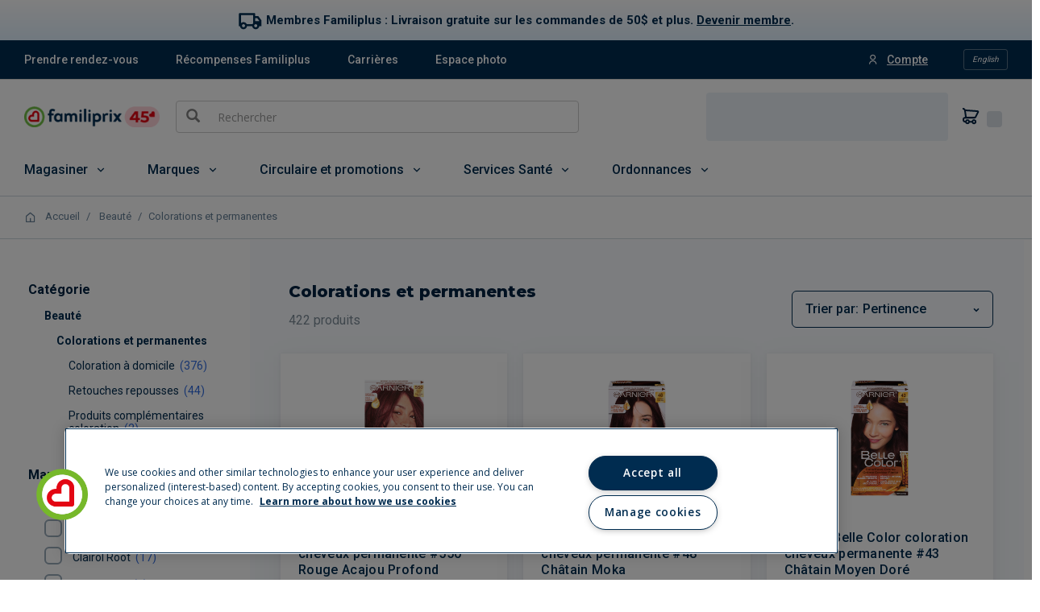

--- FILE ---
content_type: text/html;charset=UTF-8
request_url: https://magasiner.familiprix.com/fr/Beaut%C3%A9/Colorations-et-permanentes/c/2420
body_size: 66294
content:
<!DOCTYPE html>
<html lang="fr">
<head>
    <link rel="preload" as="fetch" crossorigin="use-credentials" href="/fr/session?fields=csrf"/>
    <script>
        const fpSession = {};
        fetch('/fr/session?fields=csrf', { credentials: 'include' })
            .then(s => s.json())
            .then(s =>  Object.assign(fpSession, s))
            .catch(e => console.error(e));

        window.fpSessionReadyHandler = function(callback) {
            const interval = setInterval(() => {
                if (fpSession.csrf) {
                    clearInterval(interval);
                    callback();
                }
            }, 10);

            setTimeout(() => {
                clearInterval(interval);
            }, 30000);
        }
    </script>

    <!-- Set variables -->
<title>Colorations et permanentes | Familiprix</title>

<meta name="robots" content="index,follow"/>
                <meta name="title" content="Colorations et permanentes"/>
<meta property="og:title" content="Colorations et permanentes"/>
<meta property="og:site_name" content="Familiprix"/>
<meta property="og:locale" content="fr">
 <meta property="og:image" content="https://assets-web.familiprix.com/assets/images/opengraph/home-fr-74da99a599c3ec5fcaeebcdff46810cb.jpg"/>
<meta property="og:type" content="website"/>

<script type="application/ld+json">
        {"@context":"http://schema.org","@type":"WebSite","url":"https://www.familiprix.com/","potentialAction":{"@type":"SearchAction","target":"https://www.familiprix.com/fr/recherche?q={search_term_string}","query-input":"required name=search_term_string"}}</script>
<script type="application/ld+json">
        {"@context":"http://schema.org","@id":"https://www.familiprix.com/#organization","@type":"Organization","address":{"@type":"PostalAddress","addressCountry":"CA","addressLocality":"Québec, QC","postalCode":"G2C 2C5","streetAddress":"6000 Rue Armand-Viau"},"areaServed":"CA","award":"Certification Entreprise Enfant Soleil - Diamant","brand":[{"@type":"Brand","image":"https://assets-api.familiprix.com/uploads/page/column_images/5cece6ba-105a-4e66-b87e-efd8e890a0c9/original_logo-biomedic.png","name":"Biomédic","url":"https://www.familiprix.com/fr/pages/nos-marques"},{"@type":"Brand","image":"https://assets-api.familiprix.com/uploads/page/column_images/e21d69a5-0c03-429d-abe4-21366af7c8f3/original_logo-essentiel-800.png","name":"Essentiel","url":"https://www.familiprix.com/fr/pages/nos-marques"}],"contactPoint":[{"@type":"ContactPoint","email":"experienceclient@familiprix.com","telephone":"+1 844 704-8040","contactType":"customer service"}],"description":"Familiprix, dont le siège social est situé à Québec, est un regroupement de 400 pharmacies avec un chiffre d’affaires au détail dépassant le milliard de dollars. Reconnue pour son dynamisme et son haut niveau de professionnalisme, Familiprix embauche plus de 6 000 personnes à travers son réseau et assure une présence dans toutes les régions du Québec et une partie du Nouveau-Brunswick. La bannière regroupe quatre types de succursales selon leur superficie : clinique, régulière, extra et le segment santé qui est axé sur l’humain et les saines habitudes de vie, 100 % santé.","foundingDate":"1977","foundingLocation":{"@type":"Place","name":"Rivière-du-Loup"},"legalName":"Familiprix inc.","logo":"https://static.familiprix.com/kit-de-presse/familiprix-vert-fondbleu-300px.png","name":"Familiprix","sameAs":["https://www.facebook.com/Familiprix","https://www.instagram.com/familiprix_officiel/","https://www.youtube.com/user/Familiprix"],"telephone":"(418) 847-3311","url":"https://www.familiprix.com/"}</script>
<script type="application/ld+json">
        {"@context":"http://schema.org","@type":"BreadcrumbList","name":"Breadcrumb","itemListElement":[{"@type":"ListItem","position":1,"item":{"@id":"https://magasiner.familiprix.com/fr/","name":"Accueil"}},{"@type":"ListItem","position":2,"item":{"@id":"https://magasiner.familiprix.com/fr/Beaut%C3%A9/c/M101025","name":"Beauté"}},{"@type":"ListItem","position":3,"item":{"@id":"https://magasiner.familiprix.com/fr/Beaut%C3%A9/Colorations-et-permanentes/c/2420","name":"Colorations et permanentes"}}]}</script>
<meta property="og:url" content="https://magasiner.familiprix.com/fr/Beaut%C3%A9/Colorations-et-permanentes/c/2420"/>
<link rel="canonical" href="https://magasiner.familiprix.com/fr/Beaut%C3%A9/Colorations-et-permanentes/c/2420"/>
<link rel="alternate" hreflang="en" href="https://magasiner.familiprix.com/en/Beauty/Hair-Coloring-And-Perms/c/2420"/>
<link rel="alternate" hreflang="fr" href="https://magasiner.familiprix.com/fr/Beaut%C3%A9/Colorations-et-permanentes/c/2420"/>
<meta http-equiv="Content-Type" content="text/html; charset=utf-8"/>
    <meta http-equiv="X-UA-Compatible" content="IE=edge">
    <meta charset="utf-8">
    <meta name="viewport" content="width=device-width, initial-scale=1, user-scalable=no">

     <link rel="icon" type="image/x-icon" href="https://assets-web.familiprix.com/assets/favicon-9b6da496b1078eff56c310788c9f2b65.ico">
     <link rel="apple-touch-icon" sizes="57x57" href="https://assets-web.familiprix.com/assets/favicons/icon-57x57-a42b22d7bec262e3c39574ef33f27005.png">
     <link rel="apple-touch-icon" sizes="60x60" href="https://assets-web.familiprix.com/assets/favicons/icon-60x60-8612a2962f503d9e2cffed14e90ab34b.png">
     <link rel="apple-touch-icon" sizes="72x72" href="https://assets-web.familiprix.com/assets/favicons/icon-72x72-c6ca37809c5286f639fb9715658e2bec.png">
     <link rel="apple-touch-icon" sizes="76x76" href="https://assets-web.familiprix.com/assets/favicons/icon-76x76-37efaf03447e7c1d586a2929a6422aa3.png">
     <link rel="apple-touch-icon" sizes="114x114" href="https://assets-web.familiprix.com/assets/favicons/icon-114x114-95297d698ec187d6dc285032e9c7514d.png">
     <link rel="apple-touch-icon" sizes="120x120" href="https://assets-web.familiprix.com/assets/favicons/icon-120x120-f0c26d8f185849dab9f5ce03154d1c7e.png">
     <link rel="apple-touch-icon" sizes="144x144" href="https://assets-web.familiprix.com/assets/favicons/icon-144x144-c328e01aedd270b128c97dda7bbe65df.png">
     <link rel="apple-touch-icon" sizes="152x152" href="https://assets-web.familiprix.com/assets/favicons/icon-152x152-f9af4332dd588e04290c3927b9b3beec.png">
     <link rel="apple-touch-icon" sizes="180x180" href="https://assets-web.familiprix.com/assets/favicons/icon-180x180-506799f8a8f8f5d637083073bd46a00e.png">

     <link rel="icon" type="image/png" sizes="36x36" href="https://assets-web.familiprix.com/assets/favicons/icon-36x36-1f8a55682a00946adcf1aa0485a84e22.png">
     <link rel="icon" type="image/png" sizes="48x48" href="https://assets-web.familiprix.com/assets/favicons/icon-48x48-e272ac5b1b0128702e486da13e7b17f2.png">
     <link rel="icon" type="image/png" sizes="72x72" href="https://assets-web.familiprix.com/assets/favicons/icon-72x72-c6ca37809c5286f639fb9715658e2bec.png">
     <link rel="icon" type="image/png" sizes="96x96" href="https://assets-web.familiprix.com/assets/favicons/icon-96x96-99d7b818929aa80ea51a6cc6df9e2344.png">
     <link rel="icon" type="image/png" sizes="144x144" href="https://assets-web.familiprix.com/assets/favicons/icon-144x144-c328e01aedd270b128c97dda7bbe65df.png">
     <link rel="icon" type="image/png" sizes="192x192" href="https://assets-web.familiprix.com/assets/favicons/icon-192x192-10c3d162334475281bf07fabf24cff8f.png">

    <link rel="stylesheet" type="text/css" href="https://magasiner.familiprix.com/web-components/styles.css?v=1bf279ef8"/>
<link rel="stylesheet" type="text/css" href="//fonts.googleapis.com/css?family=Open+Sans:400,300,300italic,400italic,600,600italic,700,700italic,800,800italic" />
<link rel="stylesheet" type="text/css" media="all" href="/_ui/responsive/theme-FamiliprixTemplate/css/style.css?v=1bf279ef8"/>
		<link rel="stylesheet" type="text/css" media="all" href="/wro/addons_responsive.css?v=1bf279ef8" />
	<script src="/_ui/shared/js/analyticsmediator.js"></script>
<script>(function (w, d, s, l, i) {
        let id;
        
        id = undefined;
        

        if (!id) {
            sessionStorage.removeItem('familiprix_client_id');
        }
        const data = {'ClientId': id};
        let clientId = sessionStorage.getItem('familiprix_client_id');
        if (clientId && clientId === id) {
        }
        sessionStorage.setItem('familiprix_client_id', id);
        w[l] = w[l] || [];
        w[l].push(data);
        w[l].push({'event': 'login', ...data});
        w[l].push({'gtm.start': new Date().getTime(), event: 'gtm.js'});
        var f = d.getElementsByTagName(s)[0],
                j = d.createElement(s),
                dl = l !== 'dataLayer' ? '&l=' + l : '';
        j.async = true;
        j.src = 'https://www.googletagmanager.com/gtm.js?id=' + i + dl;
        f.parentNode.insertBefore(j, f);
    })(window, document, 'script', 'dataLayer', 'GTM-NHJZKCM');
    </script>














</head>

<body class="page-productList pageType-CategoryPage template-pages-category-productListPage  smartedit-page-uid-productList smartedit-page-uuid-eyJpdGVtSWQiOiJwcm9kdWN0TGlzdCIsImNhdGFsb2dJZCI6ImZhbWlsaXByaXhCMkNDb250ZW50Q2F0YWxvZyIsImNhdGFsb2dWZXJzaW9uIjoiT25saW5lIn0= smartedit-catalog-version-uuid-familiprixB2CContentCatalog/Online  language-fr">

<noscript>
        <iframe src="https://www.googletagmanager.com/ns.html?id=GTM-NHJZKCM" height="0" width="0"
                style="display:none;visibility:hidden"></iframe>
    </noscript>
<!-- Google Tag Manager Data Layer -->
<script type="text/javascript">
    window.gtm = {
        buildProductData: function (code, name, actualPrice, basePrice, categories, itemType, upc, quantity) {
            const price = parseFloat(actualPrice || '0').toFixed(2);
            const regularPrice = basePrice ? parseFloat(basePrice || '0').toFixed(2) : price;
            const qty = Number(quantity ?? 1);

            const product = {
                'item_id': upc || code,
                'item_name': name,
                
                'discount': Number(basePrice === actualPrice ? 0.00 : (regularPrice - price).toFixed(2)),
                'price': Number(price),
                'quantity': qty
            };

            if (itemType === '_O') {
                product['item_type'] = 'MVL';
            }

            if (categories && Array.isArray(categories)) {
                categories.forEach(function (cat, i) {
                    product['item_category' + (i === 0 ? '' : i + 1)] = cat;
                });
            }

            const value = Number(price * qty).toFixed(2);
            return {'value': value, 'product': product};
        },

        addStock: function (gtmProduct, inStock) {
            gtmProduct.product['in_stock'] = inStock ? 'oui' : 'non';
        }
    };

    
    window.dataLayer = window.dataLayer || [];

    
    const listItems = [];
    
    const categoryPath0 = [];
    
    categoryPath0.push('Beauté');
    
    categoryPath0.push('Colorations et permanentes');
    
    categoryPath0.push('Coloration à domicile');
    
    const gtmProduct0 = gtm.buildProductData(
        '000000000000102616', 'GARN BELLE COLOR #550 RGE ACAJOU 1',
        '6.99',
        '10.49',
        categoryPath0,
        '_B',
        '070103160345'
    );
    listItems.push({...gtmProduct0.product, 'index': 1});

    
    const categoryPath1 = [];
    
    categoryPath1.push('Beauté');
    
    categoryPath1.push('Colorations et permanentes');
    
    categoryPath1.push('Coloration à domicile');
    
    const gtmProduct1 = gtm.buildProductData(
        '000000000000105911', 'GARN BELLE COLOR #48 CHATAIN MOKA 1',
        '6.99',
        '10.49',
        categoryPath1,
        '_B',
        '603084561223'
    );
    listItems.push({...gtmProduct1.product, 'index': 2});

    
    const categoryPath2 = [];
    
    categoryPath2.push('Beauté');
    
    categoryPath2.push('Colorations et permanentes');
    
    categoryPath2.push('Coloration à domicile');
    
    const gtmProduct2 = gtm.buildProductData(
        '000000000000105912', 'GARN BELLE COLOR #4.3 CHATAIN MOYEN 1',
        '6.99',
        '10.49',
        categoryPath2,
        '_B',
        '603084561230'
    );
    listItems.push({...gtmProduct2.product, 'index': 3});

    
    const categoryPath3 = [];
    
    categoryPath3.push('Beauté');
    
    categoryPath3.push('Colorations et permanentes');
    
    categoryPath3.push('Coloration à domicile');
    
    const gtmProduct3 = gtm.buildProductData(
        '000000000000122846', 'LOREAL FERIA #059 CHATAIN DORE RICHE 1',
        '13.99',
        '17.99',
        categoryPath3,
        '_B',
        '065338106879'
    );
    listItems.push({...gtmProduct3.product, 'index': 4});

    
    const categoryPath4 = [];
    
    categoryPath4.push('Beauté');
    
    categoryPath4.push('Colorations et permanentes');
    
    categoryPath4.push('Coloration à domicile');
    
    const gtmProduct4 = gtm.buildProductData(
        '000000000000122853', 'FERIA #045 CHAT BRZ FCE      1',
        '13.99',
        '17.99',
        categoryPath4,
        '_B',
        '065338106862'
    );
    listItems.push({...gtmProduct4.product, 'index': 5});

    
    const categoryPath5 = [];
    
    categoryPath5.push('Beauté');
    
    categoryPath5.push('Colorations et permanentes');
    
    categoryPath5.push('Coloration à domicile');
    
    const gtmProduct5 = gtm.buildProductData(
        '000000000000125212', 'LOREAL FERIA #521 COOL AMETHYSTE 1',
        '13.99',
        '17.99',
        categoryPath5,
        '_B',
        '071249407943'
    );
    listItems.push({...gtmProduct5.product, 'index': 6});

    
    const categoryPath6 = [];
    
    categoryPath6.push('Beauté');
    
    categoryPath6.push('Colorations et permanentes');
    
    categoryPath6.push('Coloration à domicile');
    
    const gtmProduct6 = gtm.buildProductData(
        '000000000000125231', 'GARN BELLE COLOR #642 CUIVRE PERLE 1',
        '6.99',
        '10.49',
        categoryPath6,
        '_B',
        '603084575770'
    );
    listItems.push({...gtmProduct6.product, 'index': 7});

    
    const categoryPath7 = [];
    
    categoryPath7.push('Beauté');
    
    categoryPath7.push('Colorations et permanentes');
    
    categoryPath7.push('Coloration à domicile');
    
    const gtmProduct7 = gtm.buildProductData(
        '000000000000127803', 'GARN BELLE COLOR #110 BLD CLAIR NAT 1',
        '6.99',
        '10.49',
        categoryPath7,
        '_B',
        '070103160352'
    );
    listItems.push({...gtmProduct7.product, 'index': 8});

    
    const categoryPath8 = [];
    
    categoryPath8.push('Beauté');
    
    categoryPath8.push('Colorations et permanentes');
    
    categoryPath8.push('Coloration à domicile');
    
    const gtmProduct8 = gtm.buildProductData(
        '000000000000140767', 'PHYTOCOLOR #3 CHAT FCE 1',
        '13.99',
        '17.99',
        categoryPath8,
        '_B',
        '3338221002525'
    );
    listItems.push({...gtmProduct8.product, 'index': 9});

    
    const categoryPath9 = [];
    
    categoryPath9.push('Beauté');
    
    categoryPath9.push('Colorations et permanentes');
    
    categoryPath9.push('Coloration à domicile');
    
    const gtmProduct9 = gtm.buildProductData(
        '000000000000140785', 'PHYTOCOLOR #4 CHAT 1',
        '13.99',
        '17.99',
        categoryPath9,
        '_B',
        '3338221002549'
    );
    listItems.push({...gtmProduct9.product, 'index': 10});

    
    const categoryPath10 = [];
    
    categoryPath10.push('Beauté');
    
    categoryPath10.push('Colorations et permanentes');
    
    categoryPath10.push('Coloration à domicile');
    
    const gtmProduct10 = gtm.buildProductData(
        '000000000000140796', 'PHYTOCOLOR #8 BLD CL 1',
        '13.99',
        '17.99',
        categoryPath10,
        '_B',
        '3338221002440'
    );
    listItems.push({...gtmProduct10.product, 'index': 11});

    
    const categoryPath11 = [];
    
    categoryPath11.push('Beauté');
    
    categoryPath11.push('Colorations et permanentes');
    
    categoryPath11.push('Coloration à domicile');
    
    const gtmProduct11 = gtm.buildProductData(
        '000000000000000443', 'GARN BELLE COLOR #91 BLOND CLAIR CENDR 1',
        '6.99',
        '10.49',
        categoryPath11,
        '_B',
        '603084291410'
    );
    listItems.push({...gtmProduct11.product, 'index': 12});

    
    const categoryPath12 = [];
    
    categoryPath12.push('Beauté');
    
    categoryPath12.push('Colorations et permanentes');
    
    categoryPath12.push('Coloration à domicile');
    
    const gtmProduct12 = gtm.buildProductData(
        '000000000000000445', 'GARN BELLE COLOR #21 NOIR BLEUTE   1',
        '6.99',
        '10.49',
        categoryPath12,
        '_B',
        '603084291397'
    );
    listItems.push({...gtmProduct12.product, 'index': 13});

    
    const categoryPath13 = [];
    
    categoryPath13.push('Beauté');
    
    categoryPath13.push('Colorations et permanentes');
    
    categoryPath13.push('Coloration à domicile');
    
    const gtmProduct13 = gtm.buildProductData(
        '000000000000002204', 'LOREAL FERIA #M33 MIDNGT NOIR 1',
        '13.99',
        '17.99',
        categoryPath13,
        '_B',
        '071249192511'
    );
    listItems.push({...gtmProduct13.product, 'index': 14});

    
    const categoryPath14 = [];
    
    categoryPath14.push('Beauté');
    
    categoryPath14.push('Colorations et permanentes');
    
    categoryPath14.push('Coloration à domicile');
    
    const gtmProduct14 = gtm.buildProductData(
        '000000000000006578', 'LOREAL FERIA TRES PLATINE 1',
        '13.99',
        '17.99',
        categoryPath14,
        '_B',
        '071249246504'
    );
    listItems.push({...gtmProduct14.product, 'index': 15});

    
    const categoryPath15 = [];
    
    categoryPath15.push('Beauté');
    
    categoryPath15.push('Colorations et permanentes');
    
    categoryPath15.push('Coloration à domicile');
    
    const gtmProduct15 = gtm.buildProductData(
        '000000000000006579', 'LOREAL FERIA PLATINE EXTREME GRIS 1',
        '13.99',
        '17.99',
        categoryPath15,
        '_B',
        '071249246580'
    );
    listItems.push({...gtmProduct15.product, 'index': 16});

    
    const categoryPath16 = [];
    
    categoryPath16.push('Beauté');
    
    categoryPath16.push('Colorations et permanentes');
    
    categoryPath16.push('Coloration à domicile');
    
    const gtmProduct16 = gtm.buildProductData(
        '000000000000008269', 'GARN BELLE COLOR #11 NR TRES INTENSE 1',
        '6.99',
        '10.49',
        categoryPath16,
        '_B',
        '603084412303'
    );
    listItems.push({...gtmProduct16.product, 'index': 17});

    
    const categoryPath17 = [];
    
    categoryPath17.push('Beauté');
    
    categoryPath17.push('Colorations et permanentes');
    
    categoryPath17.push('Coloration à domicile');
    
    const gtmProduct17 = gtm.buildProductData(
        '000000000000003984', 'LOREAL FERIA #R48 POWER RED AUBURN PRO 1',
        '13.99',
        '17.99',
        categoryPath17,
        '_B',
        '071249241042'
    );
    listItems.push({...gtmProduct17.product, 'index': 18});

    
    const categoryPath18 = [];
    
    categoryPath18.push('Beauté');
    
    categoryPath18.push('Colorations et permanentes');
    
    categoryPath18.push('Coloration à domicile');
    
    const gtmProduct18 = gtm.buildProductData(
        '000000000000003985', 'FERIA #R57 POWER RED AUBU MOY1',
        '13.99',
        '17.99',
        categoryPath18,
        '_B',
        '071249241059'
    );
    listItems.push({...gtmProduct18.product, 'index': 19});

    
    const categoryPath19 = [];
    
    categoryPath19.push('Beauté');
    
    categoryPath19.push('Colorations et permanentes');
    
    categoryPath19.push('Coloration à domicile');
    
    const gtmProduct19 = gtm.buildProductData(
        '000000000000026896', 'LOREAL FERIA #C74 INTENSE COPPER 1',
        '13.99',
        '17.99',
        categoryPath19,
        '_B',
        '071249291733'
    );
    listItems.push({...gtmProduct19.product, 'index': 20});

    
    const categoryPath20 = [];
    
    categoryPath20.push('Beauté');
    
    categoryPath20.push('Colorations et permanentes');
    
    categoryPath20.push('Coloration à domicile');
    
    const gtmProduct20 = gtm.buildProductData(
        '000000000000026897', 'FERIA #V48 INTENSE MED VLT   1',
        '13.99',
        '17.99',
        categoryPath20,
        '_B',
        '071249291757'
    );
    listItems.push({...gtmProduct20.product, 'index': 21});

    
    const categoryPath21 = [];
    
    categoryPath21.push('Beauté');
    
    categoryPath21.push('Colorations et permanentes');
    
    categoryPath21.push('Coloration à domicile');
    
    const gtmProduct21 = gtm.buildProductData(
        '000000000000040381', 'FERIA PASTEL RSE             1',
        '13.99',
        '17.99',
        categoryPath21,
        '_B',
        '071249315286'
    );
    listItems.push({...gtmProduct21.product, 'index': 22});

    
    const categoryPath22 = [];
    
    categoryPath22.push('Beauté');
    
    categoryPath22.push('Colorations et permanentes');
    
    categoryPath22.push('Coloration à domicile');
    
    const gtmProduct22 = gtm.buildProductData(
        '000000000000040382', 'LOREAL FERIA PASTEL LAVANDE BLANC 1',
        '13.99',
        '17.99',
        categoryPath22,
        '_B',
        '071249315309'
    );
    listItems.push({...gtmProduct22.product, 'index': 23});

    
    const categoryPath23 = [];
    
    categoryPath23.push('Beauté');
    
    categoryPath23.push('Colorations et permanentes');
    
    categoryPath23.push('Coloration à domicile');
    
    const gtmProduct23 = gtm.buildProductData(
        '000000000000040383', 'FERIA PASTEL BL              1',
        '13.99',
        '17.99',
        categoryPath23,
        '_B',
        '071249315316'
    );
    listItems.push({...gtmProduct23.product, 'index': 24});

    
    const categoryPath24 = [];
    
    categoryPath24.push('Beauté');
    
    categoryPath24.push('Colorations et permanentes');
    
    categoryPath24.push('Coloration à domicile');
    
    const gtmProduct24 = gtm.buildProductData(
        '000000000000040389', 'FERIA POWER NR VLT           1',
        '13.99',
        '17.99',
        categoryPath24,
        '_B',
        '071249317235'
    );
    listItems.push({...gtmProduct24.product, 'index': 25});

    
    const categoryPath25 = [];
    
    categoryPath25.push('Beauté');
    
    categoryPath25.push('Colorations et permanentes');
    
    categoryPath25.push('Coloration à domicile');
    
    const gtmProduct25 = gtm.buildProductData(
        '000000000000061267', 'LOREAL FERIA #B61 MARRON COOL FLASH 1',
        '13.99',
        '17.99',
        categoryPath25,
        '_B',
        '065338048063'
    );
    listItems.push({...gtmProduct25.product, 'index': 26});

    
    const categoryPath26 = [];
    
    categoryPath26.push('Beauté');
    
    categoryPath26.push('Colorations et permanentes');
    
    categoryPath26.push('Coloration à domicile');
    
    const gtmProduct26 = gtm.buildProductData(
        '000000000000065254', 'LOREAL FERIA 822 METAL BLD MOY IRIDE 1',
        '13.99',
        '17.99',
        categoryPath26,
        '_B',
        '071249337967'
    );
    listItems.push({...gtmProduct26.product, 'index': 27});

    
    const categoryPath27 = [];
    
    categoryPath27.push('Beauté');
    
    categoryPath27.push('Colorations et permanentes');
    
    categoryPath27.push('Coloration à domicile');
    
    const gtmProduct27 = gtm.buildProductData(
        '000000000000105850', 'LOREAL FERIA TROPICAL SHADE FUSHCIA VIF1',
        '13.99',
        '17.99',
        categoryPath27,
        '_B',
        '071249383186'
    );
    listItems.push({...gtmProduct27.product, 'index': 28});

    
    const categoryPath28 = [];
    
    categoryPath28.push('Beauté');
    
    categoryPath28.push('Colorations et permanentes');
    
    categoryPath28.push('Coloration à domicile');
    
    const gtmProduct28 = gtm.buildProductData(
        '000000000000105851', 'LOREAL FERIA TROPICAL SHADES GRIS 1',
        '13.99',
        '17.99',
        categoryPath28,
        '_B',
        '071249383216'
    );
    listItems.push({...gtmProduct28.product, 'index': 29});

    
    const categoryPath29 = [];
    
    categoryPath29.push('Beauté');
    
    categoryPath29.push('Colorations et permanentes');
    
    categoryPath29.push('Coloration à domicile');
    
    const gtmProduct29 = gtm.buildProductData(
        '000000000000105852', 'FERIA #51 BL SACELLE ECLAT   1',
        '13.99',
        '17.99',
        categoryPath29,
        '_B',
        '071249383223'
    );
    listItems.push({...gtmProduct29.product, 'index': 30});

    
    const categoryPath30 = [];
    
    categoryPath30.push('Beauté');
    
    categoryPath30.push('Colorations et permanentes');
    
    categoryPath30.push('Coloration à domicile');
    
    const gtmProduct30 = gtm.buildProductData(
        '000000000000107912', 'FERIA #077 CHAT AUBURN BRI   1',
        '13.99',
        '17.99',
        categoryPath30,
        '_B',
        '065338106589'
    );
    listItems.push({...gtmProduct30.product, 'index': 31});

    
    const categoryPath31 = [];
    
    categoryPath31.push('Beauté');
    
    categoryPath31.push('Colorations et permanentes');
    
    categoryPath31.push('Coloration à domicile');
    
    const gtmProduct31 = gtm.buildProductData(
        '000000000000108084', 'FERIA #100 BLD NAT CLAIR     1',
        '13.99',
        '17.99',
        categoryPath31,
        '_B',
        '065338106510'
    );
    listItems.push({...gtmProduct31.product, 'index': 32});

    
    const categoryPath32 = [];
    
    categoryPath32.push('Beauté');
    
    categoryPath32.push('Colorations et permanentes');
    
    categoryPath32.push('Coloration à domicile');
    
    const gtmProduct32 = gtm.buildProductData(
        '000000000000108118', 'FERIA #060 CHAT CLAIR        1',
        '13.99',
        '17.99',
        categoryPath32,
        '_B',
        '065338106640'
    );
    listItems.push({...gtmProduct32.product, 'index': 33});

    
    const categoryPath33 = [];
    
    categoryPath33.push('Beauté');
    
    categoryPath33.push('Colorations et permanentes');
    
    categoryPath33.push('Coloration à domicile');
    
    const gtmProduct33 = gtm.buildProductData(
        '000000000000108175', 'FERIA #040 CHAT FCE          1',
        '13.99',
        '17.99',
        categoryPath33,
        '_B',
        '065338106701'
    );
    listItems.push({...gtmProduct33.product, 'index': 34});

    
    const categoryPath34 = [];
    
    categoryPath34.push('Beauté');
    
    categoryPath34.push('Colorations et permanentes');
    
    categoryPath34.push('Coloration à domicile');
    
    const gtmProduct34 = gtm.buildProductData(
        '000000000000108183', 'LOREAL FERIA #036 BROD\/BR\/PRO 1',
        '13.99',
        '17.99',
        categoryPath34,
        '_B',
        '065338106718'
    );
    listItems.push({...gtmProduct34.product, 'index': 35});

    
    const categoryPath35 = [];
    
    categoryPath35.push('Beauté');
    
    categoryPath35.push('Colorations et permanentes');
    
    categoryPath35.push('Coloration à domicile');
    
    const gtmProduct35 = gtm.buildProductData(
        '000000000000125230', 'GARN BELLE COLOR #54 CUIVRE PROFOND 1',
        '6.99',
        '10.49',
        categoryPath35,
        '_B',
        '603084575763'
    );
    listItems.push({...gtmProduct35.product, 'index': 36});

    
    const categoryPath36 = [];
    
    categoryPath36.push('Beauté');
    
    categoryPath36.push('Colorations et permanentes');
    
    categoryPath36.push('Coloration à domicile');
    
    const gtmProduct36 = gtm.buildProductData(
        '000000000000148514', 'LOREAL FERIA HYPER PLATINE 1',
        '13.99',
        '17.99',
        categoryPath36,
        '_B',
        '071249422748'
    );
    listItems.push({...gtmProduct36.product, 'index': 37});

    
    const categoryPath37 = [];
    
    categoryPath37.push('Beauté');
    
    categoryPath37.push('Colorations et permanentes');
    
    categoryPath37.push('Coloration à domicile');
    
    const gtmProduct37 = gtm.buildProductData(
        '000000000000148519', 'FERIA POWER TONER BLD GLACE  1',
        '13.99',
        '17.99',
        categoryPath37,
        '_B',
        '071249422816'
    );
    listItems.push({...gtmProduct37.product, 'index': 38});

    
    const categoryPath38 = [];
    
    categoryPath38.push('Beauté');
    
    categoryPath38.push('Colorations et permanentes');
    
    categoryPath38.push('Coloration à domicile');
    
    const gtmProduct38 = gtm.buildProductData(
        '000000000000148520', 'LOREAL FERIA POWER TONER BLON\/NAT\/CHAMP1',
        '13.99',
        '17.99',
        categoryPath38,
        '_B',
        '071249422830'
    );
    listItems.push({...gtmProduct38.product, 'index': 39});

    
    const categoryPath39 = [];
    
    categoryPath39.push('Beauté');
    
    categoryPath39.push('Colorations et permanentes');
    
    categoryPath39.push('Coloration à domicile');
    
    const gtmProduct39 = gtm.buildProductData(
        '000000000000172942', 'LOREAL FERIA #M20 ECLAT DORCHIDE VIOLET1',
        '13.99',
        '17.99',
        categoryPath39,
        '_B',
        '071249642320'
    );
    listItems.push({...gtmProduct39.product, 'index': 40});

    
    const categoryPath40 = [];
    
    categoryPath40.push('Beauté');
    
    categoryPath40.push('Colorations et permanentes');
    
    categoryPath40.push('Coloration à domicile');
    
    const gtmProduct40 = gtm.buildProductData(
        '000000000000172943', 'LOREAL FERIA #M62 LUNE ROUGE 1',
        '13.99',
        '17.99',
        categoryPath40,
        '_B',
        '071249642337'
    );
    listItems.push({...gtmProduct40.product, 'index': 41});

    
    const categoryPath41 = [];
    
    categoryPath41.push('Beauté');
    
    categoryPath41.push('Colorations et permanentes');
    
    categoryPath41.push('Coloration à domicile');
    
    const gtmProduct41 = gtm.buildProductData(
        '000000000000172941', 'LOREAL FERIA #M10 AZUR COSMIQUE BLEU 1',
        '13.99',
        '17.99',
        categoryPath41,
        '_B',
        '071249642306'
    );
    listItems.push({...gtmProduct41.product, 'index': 42});

    
    const categoryPath42 = [];
    
    categoryPath42.push('Beauté');
    
    categoryPath42.push('Colorations et permanentes');
    
    categoryPath42.push('Coloration à domicile');
    
    const gtmProduct42 = gtm.buildProductData(
        '000000000000216101', 'LOREAL FERIA #020 BLACK LEATHER NOIR 1',
        '13.99',
        '17.99',
        categoryPath42,
        '_B',
        '065338106992'
    );
    listItems.push({...gtmProduct42.product, 'index': 43});

    
    const categoryPath43 = [];
    
    categoryPath43.push('Beauté');
    
    categoryPath43.push('Colorations et permanentes');
    
    categoryPath43.push('Coloration à domicile');
    
    const gtmProduct43 = gtm.buildProductData(
        '000000000000216127', 'FERIA 205 EXTRA BLEACH BLD   1',
        '13.99',
        '17.99',
        categoryPath43,
        '_B',
        '065338106978'
    );
    listItems.push({...gtmProduct43.product, 'index': 44});

    
    const categoryPath44 = [];
    
    categoryPath44.push('Beauté');
    
    categoryPath44.push('Colorations et permanentes');
    
    categoryPath44.push('Coloration à domicile');
    
    const gtmProduct44 = gtm.buildProductData(
        '000000000000251207', 'FERIA #051 BR BRESILIEN      1',
        '13.99',
        '17.99',
        categoryPath44,
        '_B',
        '065338032840'
    );
    listItems.push({...gtmProduct44.product, 'index': 45});

    
    const categoryPath45 = [];
    
    categoryPath45.push('Beauté');
    
    categoryPath45.push('Colorations et permanentes');
    
    categoryPath45.push('Coloration à domicile');
    
    const gtmProduct45 = gtm.buildProductData(
        '000000000000200436', 'GARN BELLE COLOR #20 NR BR   1',
        '6.99',
        '10.49',
        categoryPath45,
        '_B',
        '603084281626'
    );
    listItems.push({...gtmProduct45.product, 'index': 46});

    
    const categoryPath46 = [];
    
    categoryPath46.push('Beauté');
    
    categoryPath46.push('Colorations et permanentes');
    
    categoryPath46.push('Coloration à domicile');
    
    const gtmProduct46 = gtm.buildProductData(
        '000000000000200659', 'GARN BELLE COLOR #646 CH\/CLA\/CUIV\/RGE 1',
        '6.99',
        '10.49',
        categoryPath46,
        '_B',
        '603084281619'
    );
    listItems.push({...gtmProduct46.product, 'index': 47});

    
    const categoryPath47 = [];
    
    categoryPath47.push('Beauté');
    
    categoryPath47.push('Colorations et permanentes');
    
    categoryPath47.push('Coloration à domicile');
    
    const gtmProduct47 = gtm.buildProductData(
        '000000000000200667', 'GARN BELLE COLOR #632 CHATAIN CLAIR NO 1',
        '6.99',
        '10.49',
        categoryPath47,
        '_B',
        '603084281602'
    );
    listItems.push({...gtmProduct47.product, 'index': 48});

    
    const categoryPath48 = [];
    
    categoryPath48.push('Beauté');
    
    categoryPath48.push('Colorations et permanentes');
    
    categoryPath48.push('Coloration à domicile');
    
    const gtmProduct48 = gtm.buildProductData(
        '000000000000262261', 'LOREAL FERIA #R68 POWER REDS 1',
        '13.99',
        '17.99',
        categoryPath48,
        '_B',
        '065338037999'
    );
    listItems.push({...gtmProduct48.product, 'index': 49});

    
    const categoryPath49 = [];
    
    categoryPath49.push('Beauté');
    
    categoryPath49.push('Colorations et permanentes');
    
    categoryPath49.push('Coloration à domicile');
    
    const gtmProduct49 = gtm.buildProductData(
        '000000000000354555', 'GARN BELLE COLOR #70 BLD FCE 1',
        '6.99',
        '10.49',
        categoryPath49,
        '_B',
        '070103160109'
    );
    listItems.push({...gtmProduct49.product, 'index': 50});

    
    const categoryPath50 = [];
    
    categoryPath50.push('Beauté');
    
    categoryPath50.push('Colorations et permanentes');
    
    categoryPath50.push('Coloration à domicile');
    
    const gtmProduct50 = gtm.buildProductData(
        '000000000000354621', 'GARN BELLE COLOR #65 CHATAIN NOISETTE 1',
        '6.99',
        '10.49',
        categoryPath50,
        '_B',
        '070103160093'
    );
    listItems.push({...gtmProduct50.product, 'index': 51});

    
    const categoryPath51 = [];
    
    categoryPath51.push('Beauté');
    
    categoryPath51.push('Colorations et permanentes');
    
    categoryPath51.push('Coloration à domicile');
    
    const gtmProduct51 = gtm.buildProductData(
        '000000000000354639', 'GARN BELLE COLOR #6.0 CHAT CLAIR 1',
        '6.99',
        '10.49',
        categoryPath51,
        '_B',
        '070103160086'
    );
    listItems.push({...gtmProduct51.product, 'index': 52});

    
    const categoryPath52 = [];
    
    categoryPath52.push('Beauté');
    
    categoryPath52.push('Colorations et permanentes');
    
    categoryPath52.push('Coloration à domicile');
    
    const gtmProduct52 = gtm.buildProductData(
        '000000000000354670', 'GARN BELLE COLOR #55 CHAT ACAJOU 1',
        '6.99',
        '10.49',
        categoryPath52,
        '_B',
        '070103160079'
    );
    listItems.push({...gtmProduct52.product, 'index': 53});

    
    const categoryPath53 = [];
    
    categoryPath53.push('Beauté');
    
    categoryPath53.push('Colorations et permanentes');
    
    categoryPath53.push('Coloration à domicile');
    
    const gtmProduct53 = gtm.buildProductData(
        '000000000000354738', 'GARN BELLE COLOR #50 CHAT MOY1',
        '6.99',
        '10.49',
        categoryPath53,
        '_B',
        '070103160048'
    );
    listItems.push({...gtmProduct53.product, 'index': 54});

    
    const categoryPath54 = [];
    
    categoryPath54.push('Beauté');
    
    categoryPath54.push('Colorations et permanentes');
    
    categoryPath54.push('Coloration à domicile');
    
    const gtmProduct54 = gtm.buildProductData(
        '000000000000354753', 'GARN BELLE COLOR #45 ACAJOU FCE  1',
        '6.99',
        '10.49',
        categoryPath54,
        '_B',
        '070103160031'
    );
    listItems.push({...gtmProduct54.product, 'index': 55});

    
    const categoryPath55 = [];
    
    categoryPath55.push('Beauté');
    
    categoryPath55.push('Colorations et permanentes');
    
    categoryPath55.push('Coloration à domicile');
    
    const gtmProduct55 = gtm.buildProductData(
        '000000000000354779', 'GARN BELLE COLOR #40 BR      1',
        '6.99',
        '10.49',
        categoryPath55,
        '_B',
        '070103160024'
    );
    listItems.push({...gtmProduct55.product, 'index': 56});

    
    const categoryPath56 = [];
    
    categoryPath56.push('Beauté');
    
    categoryPath56.push('Colorations et permanentes');
    
    categoryPath56.push('Coloration à domicile');
    
    const gtmProduct56 = gtm.buildProductData(
        '000000000000309922', 'GARN BELLE COLOR #111 BLD TR\/TR CLAI 1',
        '6.99',
        '10.49',
        categoryPath56,
        '_B',
        '603084281596'
    );
    listItems.push({...gtmProduct56.product, 'index': 57});

    
    const categoryPath57 = [];
    
    categoryPath57.push('Beauté');
    
    categoryPath57.push('Colorations et permanentes');
    
    categoryPath57.push('Coloration à domicile');
    
    const gtmProduct57 = gtm.buildProductData(
        '000000000000354274', 'GARN BELLE COLOR #10 NR VELOURS  1',
        '6.99',
        '10.49',
        categoryPath57,
        '_B',
        '070103160000'
    );
    listItems.push({...gtmProduct57.product, 'index': 58});

    
    const categoryPath58 = [];
    
    categoryPath58.push('Beauté');
    
    categoryPath58.push('Colorations et permanentes');
    
    categoryPath58.push('Coloration à domicile');
    
    const gtmProduct58 = gtm.buildProductData(
        '000000000000354316', 'GARN BELLE COLOR #30 BR FCE  1',
        '6.99',
        '10.49',
        categoryPath58,
        '_B',
        '070103160017'
    );
    listItems.push({...gtmProduct58.product, 'index': 59});

    
    const categoryPath59 = [];
    
    categoryPath59.push('Beauté');
    
    categoryPath59.push('Colorations et permanentes');
    
    categoryPath59.push('Coloration à domicile');
    
    const gtmProduct59 = gtm.buildProductData(
        '000000000000354399', 'GARN BELLE COLOR #93 BLD CLAIR DORE 1',
        '6.99',
        '10.49',
        categoryPath59,
        '_B',
        '070103160185'
    );
    listItems.push({...gtmProduct59.product, 'index': 60});

    
    window.dataLayer.push({
        'event': 'view_item_list',
        'ecommerce': {
            'item_list_id': 'listing_page',
            'item_list_name': 'Listing Page',
            'currency': 'CAD',
            'items': listItems
        }
    });

    window.mediator.subscribe('productClick_gtm', function (data) {
        if (listItems[data.index]) {
            gtm.trackProductClick(listItems[data.index], data.productUrl);
        }
    });

    gtm.trackProductClick = function (product, productUrl) {
        window.dataLayer.push({
            'event': 'select_item',
            'ecommerce': {
                'item_list_id': 'listing_page',
                'item_list_name': 'Listing Page',
                'currency': 'CAD',
                'items': [product]
            },
            'eventCallback': function (gtmId) {
                if (gtmId === 'GTM-NHJZKCM' && productUrl) {
                    document.location = productUrl;
                }
            }
        });
    }

    

    window.mediator.subscribe('addToCart_gtm', function (data) {
        window.dataLayer.push({
            'event': 'AddToCartMethod',
            'AddToCartPage': 'PLP'
        });

        window.dataLayer.push({
            'event': 'add_to_cart',
            'ecommerce': {
                'currency': 'CAD',
                'value': data.value,
                'items': [data.product]
            }
        });
    });

    window.mediator.subscribe('removeFromCart_gtm', function (data) {
        if (data.productCode && data.productName && data.productPrice && data.quantityRemoved) {
            gtm.trackRemoveFromCart(data.productCode, data.productName, data.productPrice, data.quantityRemoved);
        }
    });

    gtm.trackRemoveFromCart = function (productCode, productName, productPrice, quantityRemoved) {
        window.dataLayer.push({
            'event': 'removeFromCart',
            'ecommerce': {
                'currencyCode': 'CAD',
                'remove': {
                    'products': [{
                        'id': productCode,
                        'name': productName,
                        'price': productPrice,
                        'quantity': Number(quantityRemoved)
                    }]
                }
            }
        });
    }

    window.mediator.subscribe('onBannerClick_gtm', function (data) {
        if (data.bannerId && data.bannerName && data.bannerCreative && data.bannerPos && data.bannerUrl) {
            gtm.trackOnBannerClick(data.bannerId, data.bannerName, data.bannerCreative, data.bannerPos, data.bannerUrl);
        }
    });

    gtm.trackOnBannerClick = function (bannerId, bannerName, bannerCreative, bannerPos, bannerUrl) {
        window.dataLayer.push({
            'event': 'promotionClick',
            'ecommerce': {
                'promoClick': {
                    'promotions': [
                        {
                            'id': bannerId,
                            'name': bannerName,
                            'creative': bannerCreative,
                            'position': bannerPos
                        }]
                }
            },
            'eventCallback': function (gtmId) {
                if (gtmId === 'GTM-NHJZKCM' && bannerUrl) {
                    document.location = bannerUrl;
                }
            }
        });
    }

    </script>
<!-- End Google Tag Manager Data Layer -->
<main data-currency-iso-code="CAD">
			<a href="#skip-to-content" class="skiptocontent" data-role="none">text.skipToContent</a>
			<a href="#skiptonavigation" class="skiptonavigation" data-role="none">text.skipToNavigation</a>


			<div class="yCmsContentSlot">
<div class="content"><script>
// Vérifier si l'URL actuelle correspond à https://abc.com
if (window.location.href === "https://magasiner.familiprix.com/fr/p/000000000000109237") {
  // Rediriger vers https://def.com
  window.location.href = "https://magasiner.familiprix.com/fr/p/000000000000109238";
}
</script></div><div class="content"><script>
// Vérifier si l'URL actuelle correspond à https://abc.com en Français
if (window.location.href === "https://magasiner.familiprix.com/fr/c/holiday-gifts") {
  // Rediriger vers https://def.com
  window.location.href = "https://magasiner.familiprix.com/fr/c/giftIdeas";
}
// Vérifier si l'URL actuelle correspond à https://abc.com en Français
else if (window.location.href === "https://magasiner.familiprix.com/fr/Id%C3%A9es-cadeaux-des-F%C3%AAtes/c/holiday-gifts") {
  // Rediriger vers https://def.com
  window.location.href = "https://magasiner.familiprix.com/fr/Id%C3%A9es-cadeaux-des-F%C3%AAtes/c/giftIdeas";
}
</script></div><div class="content"><style type="text/css">
            .bg-categorie-header{
                padding: 0;
                margin: 0;}
            .bg-bleu{
                background-color: #e3f1fb;
            }
            .bg-beige{
                background-color: #F0E6DF;
            }
            .bg-soleil{
                background-color: #f5a92f;
            }
            .bleu{
                color: #002c50;}
                
            .pb-categorie-header{
                padding-bottom: 2rem;
            }
            .titre-categorie-header{
                font-family: 'Montserrat', Arial, Helvetica, sans-serif;
                font-size: 30px;
                font-weight: 800;
                line-height: 50px;
                margin-top: 1rem;
            }
           
            .conteneur-categorie-header{
                display: flex;
                flex-direction: column;
                padding: 4em;
                margin: auto;
                justify-content: center;}
            
            .colonne-categorie-header-text, .colonne-categorie-header-img {
                display: flex;
                flex-direction: column;}
            .colonne-categorie-header-text {
                align-items: flex-start;}
                .description-categorie-header{
                    font-family: 'Roboto', Arial, Helvetica, sans-serif;
                    font-size: 20px;
                    line-height: 27px;
                    text-align: left;
                    margin-bottom: 2rem;
                }
            .colonne-categorie-header-img {
                align-items: center;}
            .cover img{
                display: flex;
                height: auto;
                /* width: 100%; */
                margin: 0 auto;}
            .min-em{
                position: relative;
                min-width: 4em;}
            @media screen and (min-width: 62rem) {
                .conteneur-categorie-header{
                    display: flex;
                    flex-direction: row;}
                .colonne-categorie-header-text {
                    display: flex;
                    flex-direction: column;
                    width: 60%;}
                .colonne-categorie-header-img {
                    display: flex;
                    flex-direction: column;
                    width: 40%;}
            }
</style></div><div class="content"><style>
        .banner-content a{
            text-decoration: underline;
            color: #002C50;
        }
        .content{
            margin-bottom: 0;
        }
        
        .conteneur-blue-grad-small{
            position: relative;
            width: 100%;
            background: linear-gradient(0deg, #E2F2FF, rgba(232, 245, 255, 0));
            margin-bottom: 0px;
        }
        .conteneur{
            display: flex;
            flex-direction: column;
            align-items: center;
            justify-content: center;
            min-width: 60px;
            margin: 0 auto;
            padding: 10px 5%;
        }
        .banner-content{
            font-family: "Roboto", sans-serif;
            text-align: center;
            font-size: 15px;
            font-weight: 700;
            color: #002C50;
            margin-bottom: 0;
        }
        .icon-shipping{
            display: inline-block;
            height: 30px;
            width: 30px;
            vertical-align: middle;
            margin-right: 5px;
        }
        @media screen and (min-width: 575px) {
            
            .conteneur{
                flex-direction: row;
            }

        }
       
    </style>

</head>
<body>
    <div class="conteneur-blue-grad-small">
        <div class="conteneur">
            <div class="icon-shipping">
                <img src="https://familiprix-static.s3.amazonaws.com/commerce/b2c/icon-shipping-v2.svg" alt="camion de livraison">
            </div>
            <p class="banner-content">
                Membres Familiplus : Livraison gratuite sur les commandes de 50$ et plus. <a href="https://www.familiprix.com/fr/familiplus">Devenir membre</a>.
            </p>
        </div>

    </div>
    
</body></div></div><div class="yCmsContentSlot MainHeader">
<header class="js-mainHeader">
    <nav class="navigation navigation--top hidden-xs hidden-sm">
        <div class="row">
            <div class="col-sm-8 col-md-7">
                <div class="nav__left">
                    <div class="nav__item">
                        <div class="nav_local_quick_links">
                            <span class="yCmsComponent nav_local_quick_links_item">
<a href="https://www.familiprix.com/fr/services" target="_blank" rel="noopener noreferrer">Prendre rendez-vous</a></span><span class="yCmsComponent nav_local_quick_links_item">
<a href="https://www.familiprix.com/fr/familiplus" target="_blank" rel="noopener noreferrer">Récompenses Familiplus</a></span><span class="yCmsComponent nav_local_quick_links_item">
<a href="https://www.familiprix.com/fr/emplois" target="_blank" class="standalone" rel="noopener noreferrer">Carrières</a></span><span class="yCmsComponent nav_local_quick_links_item">
<a href="https://www.familiprix.com/fr/pages/espace-photo" target="_blank" rel="noopener noreferrer">Espace photo</a></span></div>
                    </div>
                    </div>
            </div>
            <div class="col-sm-4 col-md-5">
                <div class="nav__right">
                    <ul class="nav__links nav__links--account nav_link_account_lang">
                        <li class="liOffcanvas nav_account_icon">
                                            <a href="/fp-sso/saml/fr/my-account/dashboard">
                                                    <i class="ri-user-line"></i>
                                                    <span>Compte</span>
                                                </a>
                                            </li>
                                    <form action="/fr/_s/language" method="post" class="switch-lang-form">
                    <input type="hidden" name="code" value="en"/>
                    <div name="code" class="form-group nav_language switch-lang">
                        English</div>
                </form>
            </ul>
                </div>
            </div>
        </div>
    </nav>
    <div class="hidden-xs hidden-sm js-secondaryNavAccount collapse" id="accNavComponentDesktopOne">
        <ul class="nav__links">

        </ul>
    </div>
    <div class="hidden-xs hidden-sm js-secondaryNavCompany collapse" id="accNavComponentDesktopTwo">
        <ul class="nav__links js-nav__links">

        </ul>
    </div>
    <nav class="navigation navigation--middle js-navigation--middle mobile-navigation--middle sticky">
        <div class="container-fluid">
            <div class="row">
                <div class="row mobile_nav_row_pharmacy hidden-md hidden-lg">
                    <div class="mobile_nav_local_quick_links">
                        <div class="nav_local_quick_links_open">
                            <span><i class="ri-link"></i>Liens rapides</span>
                            <i class="ri-arrow-down-s-line fp-level1-open-category js-fp-level1-open-category"></i>
                        </div>

                        <div class="nav_local_quick_links">
                            <span class="yCmsComponent nav_local_quick_links_item">
<a href="https://www.familiprix.com/fr/services" target="_blank" rel="noopener noreferrer">Prendre rendez-vous</a></span><span class="yCmsComponent nav_local_quick_links_item">
<a href="https://www.familiprix.com/fr/familiplus" target="_blank" rel="noopener noreferrer">Récompenses Familiplus</a></span><span class="yCmsComponent nav_local_quick_links_item">
<a href="https://www.familiprix.com/fr/emplois" target="_blank" class="standalone" rel="noopener noreferrer">Carrières</a></span><span class="yCmsComponent nav_local_quick_links_item">
<a href="https://www.familiprix.com/fr/pages/espace-photo" target="_blank" rel="noopener noreferrer">Espace photo</a></span></div>
                    </div>
                </div>
                <div class="row mobile_nav_row_pharmacy hidden-md hidden-lg">
                    <div class="yCmsContentSlot componentContainer componentSavedCartContainer">
<div class="yCmsComponent">
<wc-fp-store-picker class="nav-order-tools-checkout">
                <div wc-fp-loading class="nav-order-tools"></div>
            </wc-fp-store-picker>
        </div><div class="yCmsComponent">
<div class="nav-cart">
            <wc-fp-mini-cart>
                <div class="cart_block" wc-fp-loading>
                    <div class="fp-mini-cart-icon"></div>
                    <div class="cart_count js-mini-cart-count" style="color:transparent">0</div>
                </div>
            </wc-fp-mini-cart>
        </div>
    </div></div></div>
                <div class="mobile__nav__row mobile__nav__row--table">
                    <div class="mobile__nav__row--table-group">
                        <div class="mobile__nav__row--table-row row">
                            <div class="col-xs-2 col-sm-1 mobile__nav__row--table-cell mobile__nav_btn_menu hidden-md hidden-xl hidden-lg">
                                <button class="mobile__nav__row--btn btn mobile__nav__row--btn-menu js-toggle-sm-navigation"
                                        type="button">
                                    <i class="ri-menu-line"></i>
                                </button>
                            </div>

							<div class="col-xs-6 col-sm-8 mobile__nav__row--table-cell mobile__nav_logo hidden-md hidden-lg hidden-xl mobile_site_logo">
                                <div class="yCmsComponent yComponentWrapper">
<div class="banner__component simple-banner">
	<a href="https://www.familiprix.com/fr"><img title=""
					alt="" src="/medias/familiprix-logo-anniversary-25-135h.png?context=[base64]"></a>
			</div></div></div>

                            <div class="col-xs-2 col-sm-2 mobile__nav__row--table-cell mobile__nav_account hidden-md hidden-xl hidden-lg">
                                <div class="nav__links nav__links--account nav_link_account_lang">
                                    <div class="liOffcanvas nav_account_icon">
                                                        <a href="/fp-sso/saml/fr/my-account/dashboard">
                                                                <i class="ri-user-line"></i>
                                                            </a>
                                                        </div>
                                                </div>
                            </div>

                            <div class="yCmsContentSlot miniCartSlot col-xs-2 col-sm-2 componentContainer mobile__nav__row--table hidden-md hidden-lg">
<div class="yCmsComponent mobile__nav__row--table-cell">
<wc-fp-store-picker class="nav-order-tools-checkout">
                <div wc-fp-loading class="nav-order-tools"></div>
            </wc-fp-store-picker>
        </div><div class="yCmsComponent mobile__nav__row--table-cell">
<div class="nav-cart">
            <wc-fp-mini-cart>
                <div class="cart_block" wc-fp-loading>
                    <div class="fp-mini-cart-icon"></div>
                    <div class="cart_count js-mini-cart-count" style="color:transparent">0</div>
                </div>
            </wc-fp-mini-cart>
        </div>
    </div></div></div>
                    </div>
                </div>

                <div class="mobile__nav__row mobile__nav__row--table mobile_nav_search hidden-md hidden-lg">
                    <div class="col-sm-12">
                        <div class="site-search">
                            <div class="yCmsComponent">
<div class="ui-front">
	<form name="search_form_SearchBox" method="get"
		action="/fr/search/external">
		<div class="input-group">
			<span class="input-group-btn"> <button class="btn btn-link js_search_button" type="submit" disabled="true">
                	    <span class="glyphicon glyphicon-search"></span>
                	</button>
				    </span>

				<input type="text" id="js-site-search-input"
					class="form-control js-site-search-input" name="text"
                    maxlength="100" placeholder="Rechercher"
					data-options="{
						&#034;autocompleteUrl&#034; : &#034;/fr/search/autocomplete/SearchBox&#034;,
						&#034;minCharactersBeforeRequest&#034; : &#034;2&#034;,
						&#034;waitTimeBeforeRequest&#034; : &#034;500&#034;,
						&#034;displayProductImages&#034; : &#034;false&#034;
					}">
			</div>
	</form>

</div>
</div></div>
                    </div>
                </div>
            </div>
            <div class="row desktop__nav">
                <div class="nav__left nav__middle col-xs-12 col-sm-5 col-md-7 hidden-xs hidden-sm">

                    <div class="fp-site-logo js-site-logo">
                        <div class="yCmsComponent yComponentWrapper">
<div class="banner__component simple-banner">
	<a href="https://www.familiprix.com/fr"><img title=""
					alt="" src="/medias/familiprix-logo-anniversary-25-135h.png?context=[base64]"></a>
			</div></div></div>
                    <div class="site-search-block">
                        <div class="site-search">
                            <div class="yCmsComponent">
<div class="ui-front">
	<form name="search_form_SearchBox" method="get"
		action="/fr/search/external">
		<div class="input-group">
			<span class="input-group-btn"> <button class="btn btn-link js_search_button" type="submit" disabled="true">
                	    <span class="glyphicon glyphicon-search"></span>
                	</button>
				    </span>

				<input type="text" id="js-site-search-input"
					class="form-control js-site-search-input" name="text"
                    maxlength="100" placeholder="Rechercher"
					data-options="{
						&#034;autocompleteUrl&#034; : &#034;/fr/search/autocomplete/SearchBox&#034;,
						&#034;minCharactersBeforeRequest&#034; : &#034;2&#034;,
						&#034;waitTimeBeforeRequest&#034; : &#034;500&#034;,
						&#034;displayProductImages&#034; : &#034;false&#034;
					}">
			</div>
	</form>

</div>
</div></div>
                    </div>

                </div>
                <div class="nav__right col-sm-7 col-md-5 hidden-xs hidden-sm">
                    <ul class="nav__links nav__links--shop_info">
                        <li>
                            <div class="yCmsContentSlot componentContainer componentSavedCartContainer">
<div class="yCmsComponent">
<wc-fp-store-picker class="nav-order-tools-checkout">
                <div wc-fp-loading class="nav-order-tools"></div>
            </wc-fp-store-picker>
        </div><div class="yCmsComponent">
<div class="nav-cart">
            <wc-fp-mini-cart>
                <div class="cart_block" wc-fp-loading>
                    <div class="fp-mini-cart-icon"></div>
                    <div class="cart_count js-mini-cart-count" style="color:transparent">0</div>
                </div>
            </wc-fp-mini-cart>
        </div>
    </div></div></li>
                    </ul>
                </div>
            </div>
        </div>
    </nav>
    <a id="skiptonavigation"></a>
    <nav class="fp-navigation fp-navigation--bottom container-fluid hidden-sm hidden-xs sticky hamburger">
        <div class="fp-level1-category-container">
            <ul class="fp-nav-categories-level1">
                <li class="fp-level1-category nav__level1 nav_item_color_red">
                        <span class="fp-level1-category-link fp-level1-open-category js-fp-level1-open-category">Magasiner</span>
                                <i class="ri-arrow-down-s-line fp-level1-open-category js-fp-level1-open-category"></i>
                                <div class="fp-level2-category-container cat-hidden nav__container">
                                    <ul class="fp-nav-categories-level2 nav__list">
                                        <span class="fp-nav-categories-level2-category">Produits à ne pas manquer</span>
                                            <li class="fp-level2-category nav__link">
                                                    <div class="nav__link__container">
                                                        <span class="yCmsComponent fp-level2-category-link">
<a href="/fr/Nouveaux-produits">Nouveaux produits</a></span></div>

                                                    </li>
                                            <li class="fp-level2-category nav__link">
                                                    <div class="nav__link__container">
                                                        <span class="yCmsComponent fp-level2-category-link">
<a href="/fr/c/M000003?q&#61;::mostPopular:true">Produits populaires</a></span></div>

                                                    </li>
                                            <span class="fp-nav-categories-level2-category">Magasinez par catégorie</span>
                                            <li class="fp-level2-category nav__link">
                                                    <div class="nav__link__container">
                                                        <span class="fp-level2-category-link fp-level2-open-category js-fp-level2-open-category">Santé</span>
                                                            </div>

                                                    <div>
                                                            <i class="ri-arrow-right-s-line fp-level2-open-category js-fp-level2-open-category"></i>
                                                        </div>
                                                        <div class="fp-level3-category-container cat-hidden nav__container nav__container--grey">

                                                            <ul class="fp-nav-categories-level3 nav__list">
                                                                <li class="fp-level3-category nav__link nav__header">
                                                                    <strong>Santé</strong>
                                                                    <a href="/fr/c/M101010" class="nav__shop-all">Magasiner</a>
                                                                     </li>
                                                                <li class="fp-level3-category nav__link nav__link3">
                                                                            <div class="nav__link__container">
                                                                                <span class="fp-level3-category-link fp-level3-open-category js-fp-level3-open-category">Médicaments pour les intestins</span>
                                                                                    </div>

                                                                            <div>
                                                                                    <i class="ri-arrow-right-s-line fp-level3-open-category js-fp-level3-open-category"></i>
                                                                                </div>
                                                                                <div class="fp-level4-category-container cat-hidden nav__container nav__container--grey">

                                                                                    <ul class="fp-nav-categories-level4 nav__list">
                                                                                        <li class="fp-level4-category nav__link nav__header">
                                                                                            <strong style="white-space: initial;">Médicaments pour les intestins</strong>

                                                                                            <a href="c/1100" class="nav__shop-all">Magasiner</a>
                                                                                            </li>
                                                                                        <li class="fp-level4-category nav__link nav__link4">
                                                                                                    <div class="nav__link__container">
                                                                                                        <span class="yCmsComponent fp-level4-category-link">
<a href="/fr/Sant%C3%A9/M%C3%A9dicaments-pour-les-intestins/Laxatifs/c/1101">Laxatifs</a></span></div>
                                                                                                </li>
                                                                                            <li class="fp-level4-category nav__link nav__link4">
                                                                                                    <div class="nav__link__container">
                                                                                                        <span class="yCmsComponent fp-level4-category-link">
<a href="/fr/Sant%C3%A9/M%C3%A9dicaments-pour-les-intestins/Diarrh%C3%A9e/c/1102">Diarrhée</a></span></div>
                                                                                                </li>
                                                                                            <li class="fp-level4-category nav__link nav__link4">
                                                                                                    <div class="nav__link__container">
                                                                                                        <span class="yCmsComponent fp-level4-category-link">
<a href="/fr/Sant%C3%A9/M%C3%A9dicaments-pour-les-intestins/Naus%C3%A9e/c/1103">Nausée</a></span></div>
                                                                                                </li>
                                                                                            <li class="fp-level4-category nav__link nav__link4">
                                                                                                    <div class="nav__link__container">
                                                                                                        <span class="yCmsComponent fp-level4-category-link">
<a href="/fr/Sant%C3%A9/M%C3%A9dicaments-pour-les-intestins/%C3%89lectrolytes/c/1104">Électrolytes</a></span></div>
                                                                                                </li>
                                                                                            <li class="fp-level4-category nav__link nav__link4">
                                                                                                    <div class="nav__link__container">
                                                                                                        <span class="yCmsComponent fp-level4-category-link">
<a href="/fr/Sant%C3%A9/M%C3%A9dicaments-pour-les-intestins/Autres-troubles-intestinaux/c/1106">Autres troubles intestinaux</a></span></div>
                                                                                                </li>
                                                                                            <li class="fp-level4-category nav__link nav__link4">
                                                                                                    <div class="nav__link__container">
                                                                                                        <span class="yCmsComponent fp-level4-category-link">
<a href="/fr/Sant%C3%A9/M%C3%A9dicaments-pour-les-intestins/Suppl%C3%A9ments-de-fibres/c/1105">Suppléments de fibres</a></span></div>
                                                                                                </li>
                                                                                            <li class="fp-level4-category nav__link nav__link4">
                                                                                                    <div class="nav__link__container">
                                                                                                        <span class="yCmsComponent fp-level4-category-link">
<a href="/fr/Sant%C3%A9/M%C3%A9dicaments-pour-les-intestins/H%C3%A9morro%C3%AFdes/c/1107">Hémorroïdes</a></span></div>
                                                                                                </li>
                                                                                            </ul>
                                                                                </div>
                                                                            </li>
                                                                    <li class="fp-level3-category nav__link nav__link3">
                                                                            <div class="nav__link__container">
                                                                                <span class="fp-level3-category-link fp-level3-open-category js-fp-level3-open-category">Médicaments contre le rhume et la toux</span>
                                                                                    </div>

                                                                            <div>
                                                                                    <i class="ri-arrow-right-s-line fp-level3-open-category js-fp-level3-open-category"></i>
                                                                                </div>
                                                                                <div class="fp-level4-category-container cat-hidden nav__container nav__container--grey">

                                                                                    <ul class="fp-nav-categories-level4 nav__list">
                                                                                        <li class="fp-level4-category nav__link nav__header">
                                                                                            <strong style="white-space: initial;">Médicaments contre le rhume et la toux</strong>

                                                                                            <a href="c/1150" class="nav__shop-all">Magasiner</a>
                                                                                            </li>
                                                                                        <li class="fp-level4-category nav__link nav__link4">
                                                                                                    <div class="nav__link__container">
                                                                                                        <span class="yCmsComponent fp-level4-category-link">
<a href="/fr/Sant%C3%A9/M%C3%A9dicaments-contre-le-rhume-et-la-toux/Sirops%2C-poudres-et-timbres-oraux/c/1151">Sirops, poudres et timbres oraux</a></span></div>
                                                                                                </li>
                                                                                            <li class="fp-level4-category nav__link nav__link4">
                                                                                                    <div class="nav__link__container">
                                                                                                        <span class="yCmsComponent fp-level4-category-link">
<a href="/fr/Sant%C3%A9/M%C3%A9dicaments-contre-le-rhume-et-la-toux/Pastilles%2C-onguents-et-vaporisateurs/c/1152">Pastilles, onguents et vaporisateurs</a></span></div>
                                                                                                </li>
                                                                                            <li class="fp-level4-category nav__link nav__link4">
                                                                                                    <div class="nav__link__container">
                                                                                                        <span class="yCmsComponent fp-level4-category-link">
<a href="/fr/Sant%C3%A9/M%C3%A9dicaments-contre-le-rhume-et-la-toux/Solutions-nasales/c/1154">Solutions nasales</a></span></div>
                                                                                                </li>
                                                                                            <li class="fp-level4-category nav__link nav__link4">
                                                                                                    <div class="nav__link__container">
                                                                                                        <span class="yCmsComponent fp-level4-category-link">
<a href="/fr/Sant%C3%A9/M%C3%A9dicaments-contre-le-rhume-et-la-toux/Comprim%C3%A9s-rhume-et-toux/c/1153">Comprimés rhume et toux</a></span></div>
                                                                                                </li>
                                                                                            </ul>
                                                                                </div>
                                                                            </li>
                                                                    <li class="fp-level3-category nav__link nav__link3">
                                                                            <div class="nav__link__container">
                                                                                <span class="fp-level3-category-link fp-level3-open-category js-fp-level3-open-category">Médicaments contre les allergies</span>
                                                                                    </div>

                                                                            <div>
                                                                                    <i class="ri-arrow-right-s-line fp-level3-open-category js-fp-level3-open-category"></i>
                                                                                </div>
                                                                                <div class="fp-level4-category-container cat-hidden nav__container nav__container--grey">

                                                                                    <ul class="fp-nav-categories-level4 nav__list">
                                                                                        <li class="fp-level4-category nav__link nav__header">
                                                                                            <strong style="white-space: initial;">Médicaments contre les allergies</strong>

                                                                                            <a href="c/1200" class="nav__shop-all">Magasiner</a>
                                                                                            </li>
                                                                                        <li class="fp-level4-category nav__link nav__link4">
                                                                                                    <div class="nav__link__container">
                                                                                                        <span class="yCmsComponent fp-level4-category-link">
<a href="/fr/Sant%C3%A9/M%C3%A9dicaments-contre-les-allergies/Comprim%C3%A9s-contre-allergies/c/1201">Comprimés contre allergies</a></span></div>
                                                                                                </li>
                                                                                            <li class="fp-level4-category nav__link nav__link4">
                                                                                                    <div class="nav__link__container">
                                                                                                        <span class="yCmsComponent fp-level4-category-link">
<a href="/fr/Sant%C3%A9/M%C3%A9dicaments-contre-les-allergies/Sirops-contre-allergies/c/1202">Sirops contre allergies</a></span></div>
                                                                                                </li>
                                                                                            <li class="fp-level4-category nav__link nav__link4">
                                                                                                    <div class="nav__link__container">
                                                                                                        <span class="yCmsComponent fp-level4-category-link">
<a href="/fr/Sant%C3%A9/M%C3%A9dicaments-contre-les-allergies/Cr%C3%A8mes-cutan%C3%A9es/c/1203">Crèmes cutanées</a></span></div>
                                                                                                </li>
                                                                                            <li class="fp-level4-category nav__link nav__link4">
                                                                                                    <div class="nav__link__container">
                                                                                                        <span class="yCmsComponent fp-level4-category-link">
<a href="/fr/Sant%C3%A9/M%C3%A9dicaments-contre-les-allergies/Solutions-nasales/c/1204">Solutions nasales</a></span></div>
                                                                                                </li>
                                                                                            </ul>
                                                                                </div>
                                                                            </li>
                                                                    <li class="fp-level3-category nav__link nav__link3">
                                                                            <div class="nav__link__container">
                                                                                <span class="fp-level3-category-link fp-level3-open-category js-fp-level3-open-category">Premiers soins</span>
                                                                                    </div>

                                                                            <div>
                                                                                    <i class="ri-arrow-right-s-line fp-level3-open-category js-fp-level3-open-category"></i>
                                                                                </div>
                                                                                <div class="fp-level4-category-container cat-hidden nav__container nav__container--grey">

                                                                                    <ul class="fp-nav-categories-level4 nav__list">
                                                                                        <li class="fp-level4-category nav__link nav__header">
                                                                                            <strong style="white-space: initial;">Premiers soins</strong>

                                                                                            <a href="c/1250" class="nav__shop-all">Magasiner</a>
                                                                                            </li>
                                                                                        <li class="fp-level4-category nav__link nav__link4">
                                                                                                    <div class="nav__link__container">
                                                                                                        <span class="yCmsComponent fp-level4-category-link">
<a href="/fr/Sant%C3%A9/Premiers-soins/Diachylons/c/1251">Diachylons</a></span></div>
                                                                                                </li>
                                                                                            <li class="fp-level4-category nav__link nav__link4">
                                                                                                    <div class="nav__link__container">
                                                                                                        <span class="yCmsComponent fp-level4-category-link">
<a href="/fr/Sant%C3%A9/Premiers-soins/Produits-pour-soins-des-blessures/c/1252">Produits pour soins des blessures</a></span></div>
                                                                                                </li>
                                                                                            <li class="fp-level4-category nav__link nav__link4">
                                                                                                    <div class="nav__link__container">
                                                                                                        <span class="yCmsComponent fp-level4-category-link">
<a href="/fr/Sant%C3%A9/Premiers-soins/Pansements-specialis%C3%A9s/c/1253">Pansements specialisés</a></span></div>
                                                                                                </li>
                                                                                            <li class="fp-level4-category nav__link nav__link4">
                                                                                                    <div class="nav__link__container">
                                                                                                        <span class="yCmsComponent fp-level4-category-link">
<a href="/fr/Sant%C3%A9/Premiers-soins/Sacs-isothermes/c/1254">Sacs isothermes</a></span></div>
                                                                                                </li>
                                                                                            <li class="fp-level4-category nav__link nav__link4">
                                                                                                    <div class="nav__link__container">
                                                                                                        <span class="yCmsComponent fp-level4-category-link">
<a href="/fr/Sant%C3%A9/Premiers-soins/Trousse-et-accessoires/c/1255">Trousse et accessoires</a></span></div>
                                                                                                </li>
                                                                                            <li class="fp-level4-category nav__link nav__link4">
                                                                                                    <div class="nav__link__container">
                                                                                                        <span class="yCmsComponent fp-level4-category-link">
<a href="/fr/Sant%C3%A9/Premiers-soins/Gants/c/1256">Gants</a></span></div>
                                                                                                </li>
                                                                                            <li class="fp-level4-category nav__link nav__link4">
                                                                                                    <div class="nav__link__container">
                                                                                                        <span class="yCmsComponent fp-level4-category-link">
<a href="/fr/Sant%C3%A9/Premiers-soins/Bandages-%C3%A9lastiques/c/1264">Bandages élastiques</a></span></div>
                                                                                                </li>
                                                                                            <li class="fp-level4-category nav__link nav__link4">
                                                                                                    <div class="nav__link__container">
                                                                                                        <span class="yCmsComponent fp-level4-category-link">
<a href="/fr/Sant%C3%A9/Premiers-soins/Pansements-chirurgicaux/c/1263">Pansements chirurgicaux</a></span></div>
                                                                                                </li>
                                                                                            </ul>
                                                                                </div>
                                                                            </li>
                                                                    <li class="fp-level3-category nav__link nav__link3">
                                                                            <div class="nav__link__container">
                                                                                <span class="fp-level3-category-link fp-level3-open-category js-fp-level3-open-category">Orthopédie</span>
                                                                                    </div>

                                                                            <div>
                                                                                    <i class="ri-arrow-right-s-line fp-level3-open-category js-fp-level3-open-category"></i>
                                                                                </div>
                                                                                <div class="fp-level4-category-container cat-hidden nav__container nav__container--grey">

                                                                                    <ul class="fp-nav-categories-level4 nav__list">
                                                                                        <li class="fp-level4-category nav__link nav__header">
                                                                                            <strong style="white-space: initial;">Orthopédie</strong>

                                                                                            <a href="c/1300" class="nav__shop-all">Magasiner</a>
                                                                                            </li>
                                                                                        <li class="fp-level4-category nav__link nav__link4">
                                                                                                    <div class="nav__link__container">
                                                                                                        <span class="yCmsComponent fp-level4-category-link">
<a href="/fr/Sant%C3%A9/Orthop%C3%A9die/Supports-orthop%C3%A9diques/c/1301">Supports orthopédiques</a></span></div>
                                                                                                </li>
                                                                                            <li class="fp-level4-category nav__link nav__link4">
                                                                                                    <div class="nav__link__container">
                                                                                                        <span class="yCmsComponent fp-level4-category-link">
<a href="/fr/Sant%C3%A9/Orthop%C3%A9die/Bas-de-support-et-de-contention/c/1303">Bas de support et de contention</a></span></div>
                                                                                                </li>
                                                                                            </ul>
                                                                                </div>
                                                                            </li>
                                                                    <li class="fp-level3-category nav__link nav__link3">
                                                                            <div class="nav__link__container">
                                                                                <span class="fp-level3-category-link fp-level3-open-category js-fp-level3-open-category">Soins des pieds</span>
                                                                                    </div>

                                                                            <div>
                                                                                    <i class="ri-arrow-right-s-line fp-level3-open-category js-fp-level3-open-category"></i>
                                                                                </div>
                                                                                <div class="fp-level4-category-container cat-hidden nav__container nav__container--grey">

                                                                                    <ul class="fp-nav-categories-level4 nav__list">
                                                                                        <li class="fp-level4-category nav__link nav__header">
                                                                                            <strong style="white-space: initial;">Soins des pieds</strong>

                                                                                            <a href="c/1350" class="nav__shop-all">Magasiner</a>
                                                                                            </li>
                                                                                        <li class="fp-level4-category nav__link nav__link4">
                                                                                                    <div class="nav__link__container">
                                                                                                        <span class="yCmsComponent fp-level4-category-link">
<a href="/fr/Sant%C3%A9/Soins-des-pieds/Semelles/c/1351">Semelles</a></span></div>
                                                                                                </li>
                                                                                            <li class="fp-level4-category nav__link nav__link4">
                                                                                                    <div class="nav__link__container">
                                                                                                        <span class="yCmsComponent fp-level4-category-link">
<a href="/fr/Sant%C3%A9/Soins-des-pieds/Produits-hydratant/c/1354">Produits hydratants</a></span></div>
                                                                                                </li>
                                                                                            <li class="fp-level4-category nav__link nav__link4">
                                                                                                    <div class="nav__link__container">
                                                                                                        <span class="yCmsComponent fp-level4-category-link">
<a href="/fr/Sant%C3%A9/Soins-des-pieds/Odeurs-et-transpiration/c/1353">Odeurs et transpiration</a></span></div>
                                                                                                </li>
                                                                                            <li class="fp-level4-category nav__link nav__link4">
                                                                                                    <div class="nav__link__container">
                                                                                                        <span class="yCmsComponent fp-level4-category-link">
<a href="/fr/Sant%C3%A9/Soins-des-pieds/Anti-fongiques/c/1352">Anti-fongiques</a></span></div>
                                                                                                </li>
                                                                                            <li class="fp-level4-category nav__link nav__link4">
                                                                                                    <div class="nav__link__container">
                                                                                                        <span class="yCmsComponent fp-level4-category-link">
<a href="/fr/Sant%C3%A9/Soins-des-pieds/Traitements-cors%2C-callosit%C3%A9s-%26-ampoules/c/1355">Traitements cors, callosités &amp; ampoules</a></span></div>
                                                                                                </li>
                                                                                            <li class="fp-level4-category nav__link nav__link4">
                                                                                                    <div class="nav__link__container">
                                                                                                        <span class="yCmsComponent fp-level4-category-link">
<a href="/fr/Sant%C3%A9/Soins-des-pieds/Accessoires-soins-des-pieds/c/1356">Accessoires soins des pieds</a></span></div>
                                                                                                </li>
                                                                                            <li class="fp-level4-category nav__link nav__link4">
                                                                                                    <div class="nav__link__container">
                                                                                                        <span class="yCmsComponent fp-level4-category-link">
<a href="/fr/Sant%C3%A9/Soins-des-pieds/Accessoires-podiatriques/c/1357">Accessoires podiatriques</a></span></div>
                                                                                                </li>
                                                                                            </ul>
                                                                                </div>
                                                                            </li>
                                                                    <li class="fp-level3-category nav__link nav__link3">
                                                                            <div class="nav__link__container">
                                                                                <span class="fp-level3-category-link fp-level3-open-category js-fp-level3-open-category">Soins pour les yeux, oreilles et nez</span>
                                                                                    </div>

                                                                            <div>
                                                                                    <i class="ri-arrow-right-s-line fp-level3-open-category js-fp-level3-open-category"></i>
                                                                                </div>
                                                                                <div class="fp-level4-category-container cat-hidden nav__container nav__container--grey">

                                                                                    <ul class="fp-nav-categories-level4 nav__list">
                                                                                        <li class="fp-level4-category nav__link nav__header">
                                                                                            <strong style="white-space: initial;">Soins pour les yeux, oreilles et nez</strong>

                                                                                            <a href="c/1400" class="nav__shop-all">Magasiner</a>
                                                                                            </li>
                                                                                        <li class="fp-level4-category nav__link nav__link4">
                                                                                                    <div class="nav__link__container">
                                                                                                        <span class="yCmsComponent fp-level4-category-link">
<a href="/fr/Sant%C3%A9/Soins-pour-les-yeux%2C-oreilles-et-nez/Soins-des-yeux/c/1403">Soins des yeux</a></span></div>
                                                                                                </li>
                                                                                            <li class="fp-level4-category nav__link nav__link4">
                                                                                                    <div class="nav__link__container">
                                                                                                        <span class="yCmsComponent fp-level4-category-link">
<a href="/fr/Sant%C3%A9/Soins-pour-les-yeux%2C-oreilles-et-nez/Entretien-des-lentilles/c/1401">Entretien des lentilles</a></span></div>
                                                                                                </li>
                                                                                            <li class="fp-level4-category nav__link nav__link4">
                                                                                                    <div class="nav__link__container">
                                                                                                        <span class="yCmsComponent fp-level4-category-link">
<a href="/fr/Sant%C3%A9/Soins-pour-les-yeux%2C-oreilles-et-nez/Soins-des-oreilles/c/1404">Soins des oreilles</a></span></div>
                                                                                                </li>
                                                                                            <li class="fp-level4-category nav__link nav__link4">
                                                                                                    <div class="nav__link__container">
                                                                                                        <span class="yCmsComponent fp-level4-category-link">
<a href="/fr/Sant%C3%A9/Soins-pour-les-yeux%2C-oreilles-et-nez/Bouchons-et-accessoires-pour-oreilles/c/1405">Bouchons et accessoires pour oreilles</a></span></div>
                                                                                                </li>
                                                                                            <li class="fp-level4-category nav__link nav__link4">
                                                                                                    <div class="nav__link__container">
                                                                                                        <span class="yCmsComponent fp-level4-category-link">
<a href="/fr/Sant%C3%A9/Soins-pour-les-yeux%2C-oreilles-et-nez/Bandes-nasales/c/1406">Bandes nasales</a></span></div>
                                                                                                </li>
                                                                                            </ul>
                                                                                </div>
                                                                            </li>
                                                                    <li class="fp-level3-category nav__link nav__link3">
                                                                            <div class="nav__link__container">
                                                                                <span class="fp-level3-category-link fp-level3-open-category js-fp-level3-open-category">Soins de la bouche</span>
                                                                                    </div>

                                                                            <div>
                                                                                    <i class="ri-arrow-right-s-line fp-level3-open-category js-fp-level3-open-category"></i>
                                                                                </div>
                                                                                <div class="fp-level4-category-container cat-hidden nav__container nav__container--grey">

                                                                                    <ul class="fp-nav-categories-level4 nav__list">
                                                                                        <li class="fp-level4-category nav__link nav__header">
                                                                                            <strong style="white-space: initial;">Soins de la bouche</strong>

                                                                                            <a href="c/1450" class="nav__shop-all">Magasiner</a>
                                                                                            </li>
                                                                                        <li class="fp-level4-category nav__link nav__link4">
                                                                                                    <div class="nav__link__container">
                                                                                                        <span class="yCmsComponent fp-level4-category-link">
<a href="/fr/Sant%C3%A9/Soins-de-la-bouche/Maux-de-dents-et-bouche/c/1451">Maux de dents et bouche</a></span></div>
                                                                                                </li>
                                                                                            <li class="fp-level4-category nav__link nav__link4">
                                                                                                    <div class="nav__link__container">
                                                                                                        <span class="yCmsComponent fp-level4-category-link">
<a href="/fr/Sant%C3%A9/Soins-de-la-bouche/Feux-sauvages/c/1452">Feux sauvages</a></span></div>
                                                                                                </li>
                                                                                            </ul>
                                                                                </div>
                                                                            </li>
                                                                    <li class="fp-level3-category nav__link nav__link3">
                                                                            <div class="nav__link__container">
                                                                                <span class="fp-level3-category-link fp-level3-open-category js-fp-level3-open-category">Homéopathie</span>
                                                                                    </div>

                                                                            <div>
                                                                                    <i class="ri-arrow-right-s-line fp-level3-open-category js-fp-level3-open-category"></i>
                                                                                </div>
                                                                                <div class="fp-level4-category-container cat-hidden nav__container nav__container--grey">

                                                                                    <ul class="fp-nav-categories-level4 nav__list">
                                                                                        <li class="fp-level4-category nav__link nav__header">
                                                                                            <strong style="white-space: initial;">Homéopathie</strong>

                                                                                            <a href="c/1570" class="nav__shop-all">Magasiner</a>
                                                                                            </li>
                                                                                        <li class="fp-level4-category nav__link nav__link4">
                                                                                                    <div class="nav__link__container">
                                                                                                        <span class="yCmsComponent fp-level4-category-link">
<a href="/fr/Sant%C3%A9/Hom%C3%A9opathie/M%C3%A9dicaments-hom%C3%A9opathiques-sp%C3%A9cifiques/c/1571">Médicaments homéopathiques spécifiques</a></span></div>
                                                                                                </li>
                                                                                            <li class="fp-level4-category nav__link nav__link4">
                                                                                                    <div class="nav__link__container">
                                                                                                        <span class="yCmsComponent fp-level4-category-link">
<a href="/fr/Huiles-essentielles-et-diffuseur/c/2054">Huiles essentielles et diffuseur</a></span></div>
                                                                                                </li>
                                                                                            <li class="fp-level4-category nav__link nav__link4">
                                                                                                    <div class="nav__link__container">
                                                                                                        <span class="yCmsComponent fp-level4-category-link">
<a href="/fr/Sant%C3%A9/Hom%C3%A9opathie/Huiles-essentielles-et-diffuseur/c/1573">Huiles essentielles et diffuseur</a></span></div>
                                                                                                </li>
                                                                                            </ul>
                                                                                </div>
                                                                            </li>
                                                                    <li class="fp-level3-category nav__link nav__link3">
                                                                            <div class="nav__link__container">
                                                                                <span class="fp-level3-category-link fp-level3-open-category js-fp-level3-open-category">Arrêt tabagique</span>
                                                                                    </div>

                                                                            <div>
                                                                                    <i class="ri-arrow-right-s-line fp-level3-open-category js-fp-level3-open-category"></i>
                                                                                </div>
                                                                                <div class="fp-level4-category-container cat-hidden nav__container nav__container--grey">

                                                                                    <ul class="fp-nav-categories-level4 nav__list">
                                                                                        <li class="fp-level4-category nav__link nav__header">
                                                                                            <strong style="white-space: initial;">Arrêt tabagique</strong>

                                                                                            <a href="c/1700" class="nav__shop-all">Magasiner</a>
                                                                                            </li>
                                                                                        <li class="fp-level4-category nav__link nav__link4">
                                                                                                    <div class="nav__link__container">
                                                                                                        <span class="yCmsComponent fp-level4-category-link">
<a href="/fr/Sant%C3%A9/Arr%C3%AAt-tabagique/Timbres/c/1701">Timbres</a></span></div>
                                                                                                </li>
                                                                                            <li class="fp-level4-category nav__link nav__link4">
                                                                                                    <div class="nav__link__container">
                                                                                                        <span class="yCmsComponent fp-level4-category-link">
<a href="/fr/Sant%C3%A9/Arr%C3%AAt-tabagique/Gommes/c/1702">Gommes</a></span></div>
                                                                                                </li>
                                                                                            <li class="fp-level4-category nav__link nav__link4">
                                                                                                    <div class="nav__link__container">
                                                                                                        <span class="yCmsComponent fp-level4-category-link">
<a href="/fr/Sant%C3%A9/Arr%C3%AAt-tabagique/Inhalateurs/c/1704">Inhalateurs</a></span></div>
                                                                                                </li>
                                                                                            <li class="fp-level4-category nav__link nav__link4">
                                                                                                    <div class="nav__link__container">
                                                                                                        <span class="yCmsComponent fp-level4-category-link">
<a href="/fr/Sant%C3%A9/Arr%C3%AAt-tabagique/Pastilles/c/1703">Pastilles</a></span></div>
                                                                                                </li>
                                                                                            </ul>
                                                                                </div>
                                                                            </li>
                                                                    <li class="fp-level3-category nav__link nav__link3">
                                                                            <div class="nav__link__container">
                                                                                <span class="fp-level3-category-link fp-level3-open-category js-fp-level3-open-category">Soins à domicile</span>
                                                                                    </div>

                                                                            <div>
                                                                                    <i class="ri-arrow-right-s-line fp-level3-open-category js-fp-level3-open-category"></i>
                                                                                </div>
                                                                                <div class="fp-level4-category-container cat-hidden nav__container nav__container--grey">

                                                                                    <ul class="fp-nav-categories-level4 nav__list">
                                                                                        <li class="fp-level4-category nav__link nav__header">
                                                                                            <strong style="white-space: initial;">Soins à domicile</strong>

                                                                                            <a href="c/1750" class="nav__shop-all">Magasiner</a>
                                                                                            </li>
                                                                                        <li class="fp-level4-category nav__link nav__link4">
                                                                                                    <div class="nav__link__container">
                                                                                                        <span class="yCmsComponent fp-level4-category-link">
<a href="/fr/Sant%C3%A9/Soins-%C3%A0-domicile/Appareils-mesure-du-poids/c/1761">Appareils mesure du poids</a></span></div>
                                                                                                </li>
                                                                                            <li class="fp-level4-category nav__link nav__link4">
                                                                                                    <div class="nav__link__container">
                                                                                                        <span class="yCmsComponent fp-level4-category-link">
<a href="/fr/Sant%C3%A9/Soins-%C3%A0-domicile/Salle-de-bain/c/1763">Salle de bain</a></span></div>
                                                                                                </li>
                                                                                            <li class="fp-level4-category nav__link nav__link4">
                                                                                                    <div class="nav__link__container">
                                                                                                        <span class="yCmsComponent fp-level4-category-link">
<a href="/fr/Sant%C3%A9/Soins-%C3%A0-domicile/Accessoires-pour-la-prise-de-m%C3%A9dicaments/c/1766">Accessoires pour la prise de médicaments</a></span></div>
                                                                                                </li>
                                                                                            <li class="fp-level4-category nav__link nav__link4">
                                                                                                    <div class="nav__link__container">
                                                                                                        <span class="yCmsComponent fp-level4-category-link">
<a href="/fr/Sant%C3%A9/Soins-%C3%A0-domicile/Tensiom%C3%A8tres/c/1752">Tensiomètres</a></span></div>
                                                                                                </li>
                                                                                            <li class="fp-level4-category nav__link nav__link4">
                                                                                                    <div class="nav__link__container">
                                                                                                        <span class="yCmsComponent fp-level4-category-link">
<a href="/fr/Sant%C3%A9/Soins-%C3%A0-domicile/Thermom%C3%A8tres/c/1751">Thermomètres</a></span></div>
                                                                                                </li>
                                                                                            <li class="fp-level4-category nav__link nav__link4">
                                                                                                    <div class="nav__link__container">
                                                                                                        <span class="yCmsComponent fp-level4-category-link">
<a href="/fr/Sant%C3%A9/Soins-%C3%A0-domicile/Humidificateurs-et-traitement-air/c/1754">Humidificateurs et traitement air</a></span></div>
                                                                                                </li>
                                                                                            <li class="fp-level4-category nav__link nav__link4">
                                                                                                    <div class="nav__link__container">
                                                                                                        <span class="yCmsComponent fp-level4-category-link">
<a href="/fr/Sant%C3%A9/Soins-%C3%A0-domicile/%C3%89quipement-et-accessoires/c/1753">Équipement et accessoires</a></span></div>
                                                                                                </li>
                                                                                            <li class="fp-level4-category nav__link nav__link4">
                                                                                                    <div class="nav__link__container">
                                                                                                        <span class="yCmsComponent fp-level4-category-link">
<a href="/fr/Sant%C3%A9/Soins-%C3%A0-domicile/Appareils-%C3%A9lectriques-chauffants/c/1764">Appareils électriques chauffants</a></span></div>
                                                                                                </li>
                                                                                            <li class="fp-level4-category nav__link nav__link4">
                                                                                                    <div class="nav__link__container">
                                                                                                        <span class="yCmsComponent fp-level4-category-link">
<a href="/fr/Sant%C3%A9/Soins-%C3%A0-domicile/Oreillers-et-accessoires-pour-le-lit/c/1765">Oreillers et accessoires pour le lit</a></span></div>
                                                                                                </li>
                                                                                            </ul>
                                                                                </div>
                                                                            </li>
                                                                    <li class="fp-level3-category nav__link nav__link3">
                                                                            <div class="nav__link__container">
                                                                                <span class="fp-level3-category-link fp-level3-open-category js-fp-level3-open-category">Incontinence</span>
                                                                                    </div>

                                                                            <div>
                                                                                    <i class="ri-arrow-right-s-line fp-level3-open-category js-fp-level3-open-category"></i>
                                                                                </div>
                                                                                <div class="fp-level4-category-container cat-hidden nav__container nav__container--grey">

                                                                                    <ul class="fp-nav-categories-level4 nav__list">
                                                                                        <li class="fp-level4-category nav__link nav__header">
                                                                                            <strong style="white-space: initial;">Incontinence</strong>

                                                                                            <a href="c/1770" class="nav__shop-all">Magasiner</a>
                                                                                            </li>
                                                                                        <li class="fp-level4-category nav__link nav__link4">
                                                                                                    <div class="nav__link__container">
                                                                                                        <span class="yCmsComponent fp-level4-category-link">
<a href="/fr/Sant%C3%A9/Incontinence/Prot%C3%A8ge-dessous/c/1773">Protège-dessous</a></span></div>
                                                                                                </li>
                                                                                            <li class="fp-level4-category nav__link nav__link4">
                                                                                                    <div class="nav__link__container">
                                                                                                        <span class="yCmsComponent fp-level4-category-link">
<a href="/fr/Sant%C3%A9/Incontinence/Piqu%C3%A9s-et-soins-sp%C3%A9cialis%C3%A9s/c/1774">Piqués et soins spécialisés</a></span></div>
                                                                                                </li>
                                                                                            <li class="fp-level4-category nav__link nav__link4">
                                                                                                    <div class="nav__link__container">
                                                                                                        <span class="yCmsComponent fp-level4-category-link">
<a href="/fr/Sant%C3%A9/Incontinence/Couches-%26-sous-v%C3%AAtements/c/1771">Couches &amp; sous-vêtements</a></span></div>
                                                                                                </li>
                                                                                            <li class="fp-level4-category nav__link nav__link4">
                                                                                                    <div class="nav__link__container">
                                                                                                        <span class="yCmsComponent fp-level4-category-link">
<a href="/fr/Sant%C3%A9/Incontinence/Serviettes-d%27incontinence%2C-coussinets-et-coquilles/c/1772">Serviettes d&#39;incontinence, coussinets et coquilles</a></span></div>
                                                                                                </li>
                                                                                            </ul>
                                                                                </div>
                                                                            </li>
                                                                    <li class="fp-level3-category nav__link nav__link3">
                                                                            <div class="nav__link__container">
                                                                                <span class="fp-level3-category-link fp-level3-open-category js-fp-level3-open-category">Équipement de mobilité</span>
                                                                                    </div>

                                                                            <div>
                                                                                    <i class="ri-arrow-right-s-line fp-level3-open-category js-fp-level3-open-category"></i>
                                                                                </div>
                                                                                <div class="fp-level4-category-container cat-hidden nav__container nav__container--grey">

                                                                                    <ul class="fp-nav-categories-level4 nav__list">
                                                                                        <li class="fp-level4-category nav__link nav__header">
                                                                                            <strong style="white-space: initial;">Équipement de mobilité</strong>

                                                                                            <a href="c/1800" class="nav__shop-all">Magasiner</a>
                                                                                            </li>
                                                                                        <li class="fp-level4-category nav__link nav__link4">
                                                                                                    <div class="nav__link__container">
                                                                                                        <span class="yCmsComponent fp-level4-category-link">
<a href="/fr/Sant%C3%A9/%C3%89quipement-de-mobilit%C3%A9/Cannes/c/1802">Cannes</a></span></div>
                                                                                                </li>
                                                                                            </ul>
                                                                                </div>
                                                                            </li>
                                                                    <li class="fp-level3-category nav__link nav__link3">
                                                                            <div class="nav__link__container">
                                                                                <span class="fp-level3-category-link fp-level3-open-category js-fp-level3-open-category">Contraception et plaisirs intimes</span>
                                                                                    </div>

                                                                            <div>
                                                                                    <i class="ri-arrow-right-s-line fp-level3-open-category js-fp-level3-open-category"></i>
                                                                                </div>
                                                                                <div class="fp-level4-category-container cat-hidden nav__container nav__container--grey">

                                                                                    <ul class="fp-nav-categories-level4 nav__list">
                                                                                        <li class="fp-level4-category nav__link nav__header">
                                                                                            <strong style="white-space: initial;">Contraception et plaisirs intimes</strong>

                                                                                            <a href="c/1810" class="nav__shop-all">Magasiner</a>
                                                                                            </li>
                                                                                        <li class="fp-level4-category nav__link nav__link4">
                                                                                                    <div class="nav__link__container">
                                                                                                        <span class="yCmsComponent fp-level4-category-link">
<a href="/fr/Sant%C3%A9/Contraception-et-plaisirs-intimes/Condoms/c/1811">Condoms</a></span></div>
                                                                                                </li>
                                                                                            <li class="fp-level4-category nav__link nav__link4">
                                                                                                    <div class="nav__link__container">
                                                                                                        <span class="yCmsComponent fp-level4-category-link">
<a href="/fr/Sant%C3%A9/Contraception-et-plaisirs-intimes/Lubrifiant-personnel/c/1812">Lubrifiant personnel</a></span></div>
                                                                                                </li>
                                                                                            <li class="fp-level4-category nav__link nav__link4">
                                                                                                    <div class="nav__link__container">
                                                                                                        <span class="yCmsComponent fp-level4-category-link">
<a href="/fr/Sant%C3%A9/Contraception-et-plaisirs-intimes/Accessoires-intimes/c/1813">Accessoires intimes</a></span></div>
                                                                                                </li>
                                                                                            </ul>
                                                                                </div>
                                                                            </li>
                                                                    <li class="fp-level3-category nav__link nav__link3">
                                                                            <div class="nav__link__container">
                                                                                <span class="fp-level3-category-link fp-level3-open-category js-fp-level3-open-category">Santé intime et conception</span>
                                                                                    </div>

                                                                            <div>
                                                                                    <i class="ri-arrow-right-s-line fp-level3-open-category js-fp-level3-open-category"></i>
                                                                                </div>
                                                                                <div class="fp-level4-category-container cat-hidden nav__container nav__container--grey">

                                                                                    <ul class="fp-nav-categories-level4 nav__list">
                                                                                        <li class="fp-level4-category nav__link nav__header">
                                                                                            <strong style="white-space: initial;">Santé intime et conception</strong>

                                                                                            <a href="c/1830" class="nav__shop-all">Magasiner</a>
                                                                                            </li>
                                                                                        <li class="fp-level4-category nav__link nav__link4">
                                                                                                    <div class="nav__link__container">
                                                                                                        <span class="yCmsComponent fp-level4-category-link">
<a href="/fr/Sant%C3%A9/Sant%C3%A9-intime-et-conception/Produits-hygi%C3%A8ne-f%C3%A9minine/c/1832">Hygiène féminine</a></span></div>
                                                                                                </li>
                                                                                            <li class="fp-level4-category nav__link nav__link4">
                                                                                                    <div class="nav__link__container">
                                                                                                        <span class="yCmsComponent fp-level4-category-link">
<a href="/fr/Sant%C3%A9/Sant%C3%A9-intime-et-conception/M%C3%A9dicament-contre-infection-vaginale-ou-urinaire/c/1831">Infection vaginale ou urinaire</a></span></div>
                                                                                                </li>
                                                                                            <li class="fp-level4-category nav__link nav__link4">
                                                                                                    <div class="nav__link__container">
                                                                                                        <span class="yCmsComponent fp-level4-category-link">
<a href="/fr/Sant%C3%A9/Sant%C3%A9-intime-et-conception/Tests-de-grossesse%2C-ovulation%2C-fertilit%C3%A9/c/1835">Tests de grossesse et ovulation</a></span></div>
                                                                                                </li>
                                                                                            <li class="fp-level4-category nav__link nav__link4">
                                                                                                    <div class="nav__link__container">
                                                                                                        <span class="yCmsComponent fp-level4-category-link">
<a href="/fr/Sant%C3%A9/Sant%C3%A9-intime-et-conception/Douche-vaginale/c/1833">Douche vaginale</a></span></div>
                                                                                                </li>
                                                                                            </ul>
                                                                                </div>
                                                                            </li>
                                                                    <li class="fp-level3-category nav__link nav__link3">
                                                                            <div class="nav__link__container">
                                                                                <span class="fp-level3-category-link fp-level3-open-category js-fp-level3-open-category">Dermatologie</span>
                                                                                    </div>

                                                                            <div>
                                                                                    <i class="ri-arrow-right-s-line fp-level3-open-category js-fp-level3-open-category"></i>
                                                                                </div>
                                                                                <div class="fp-level4-category-container cat-hidden nav__container nav__container--grey">

                                                                                    <ul class="fp-nav-categories-level4 nav__list">
                                                                                        <li class="fp-level4-category nav__link nav__header">
                                                                                            <strong style="white-space: initial;">Dermatologie</strong>

                                                                                            <a href="c/1900" class="nav__shop-all">Magasiner</a>
                                                                                            </li>
                                                                                        <li class="fp-level4-category nav__link nav__link4">
                                                                                                    <div class="nav__link__container">
                                                                                                        <span class="yCmsComponent fp-level4-category-link">
<a href="/fr/Sant%C3%A9/Dermatologie/Ecz%C3%A9ma-et-autres/c/1906">Eczéma et autres</a></span></div>
                                                                                                </li>
                                                                                            <li class="fp-level4-category nav__link nav__link4">
                                                                                                    <div class="nav__link__container">
                                                                                                        <span class="yCmsComponent fp-level4-category-link">
<a href="/fr/Sant%C3%A9/Dermatologie/Shampooings-et-revitalisants-m%C3%A9dicamenteux/c/1901">Shampooings et revitalisants médicamenteux</a></span></div>
                                                                                                </li>
                                                                                            <li class="fp-level4-category nav__link nav__link4">
                                                                                                    <div class="nav__link__container">
                                                                                                        <span class="yCmsComponent fp-level4-category-link">
<a href="/fr/Sant%C3%A9/Dermatologie/Produits-contre-les-verrues/c/1907">Produits contre les verrues</a></span></div>
                                                                                                </li>
                                                                                            <li class="fp-level4-category nav__link nav__link4">
                                                                                                    <div class="nav__link__container">
                                                                                                        <span class="yCmsComponent fp-level4-category-link">
<a href="/fr/Sant%C3%A9/Dermatologie/Nettoyant/c/1905">Nettoyant</a></span></div>
                                                                                                </li>
                                                                                            <li class="fp-level4-category nav__link nav__link4">
                                                                                                    <div class="nav__link__container">
                                                                                                        <span class="yCmsComponent fp-level4-category-link">
<a href="/fr/Sant%C3%A9/Dermatologie/Produits-contre-l%27acn%C3%A9/c/1902">Produits contre l&#39;acné</a></span></div>
                                                                                                </li>
                                                                                            <li class="fp-level4-category nav__link nav__link4">
                                                                                                    <div class="nav__link__container">
                                                                                                        <span class="yCmsComponent fp-level4-category-link">
<a href="/fr/Sant%C3%A9/Dermatologie/Hydratant/c/1904">Hydratant</a></span></div>
                                                                                                </li>
                                                                                            </ul>
                                                                                </div>
                                                                            </li>
                                                                    <li class="fp-level3-category nav__link nav__link3">
                                                                            <div class="nav__link__container">
                                                                                <span class="fp-level3-category-link fp-level3-open-category js-fp-level3-open-category">Analgésiques internes</span>
                                                                                    </div>

                                                                            <div>
                                                                                    <i class="ri-arrow-right-s-line fp-level3-open-category js-fp-level3-open-category"></i>
                                                                                </div>
                                                                                <div class="fp-level4-category-container cat-hidden nav__container nav__container--grey">

                                                                                    <ul class="fp-nav-categories-level4 nav__list">
                                                                                        <li class="fp-level4-category nav__link nav__header">
                                                                                            <strong style="white-space: initial;">Analgésiques internes</strong>

                                                                                            <a href="c/1010" class="nav__shop-all">Magasiner</a>
                                                                                            </li>
                                                                                        <li class="fp-level4-category nav__link nav__link4">
                                                                                                    <div class="nav__link__container">
                                                                                                        <span class="yCmsComponent fp-level4-category-link">
<a href="/fr/Sant%C3%A9/Analg%C3%A9siques-internes/Ac%C3%A9taminoph%C3%A8ne/c/1011">Acétaminophène</a></span></div>
                                                                                                </li>
                                                                                            <li class="fp-level4-category nav__link nav__link4">
                                                                                                    <div class="nav__link__container">
                                                                                                        <span class="yCmsComponent fp-level4-category-link">
<a href="/fr/Sant%C3%A9/Analg%C3%A9siques-internes/Ibuprof%C3%A8ne/c/1012">Ibuprofène</a></span></div>
                                                                                                </li>
                                                                                            <li class="fp-level4-category nav__link nav__link4">
                                                                                                    <div class="nav__link__container">
                                                                                                        <span class="yCmsComponent fp-level4-category-link">
<a href="/fr/Sant%C3%A9/Analg%C3%A9siques-internes/Aspirine/c/1013">Aspirine</a></span></div>
                                                                                                </li>
                                                                                            <li class="fp-level4-category nav__link nav__link4">
                                                                                                    <div class="nav__link__container">
                                                                                                        <span class="yCmsComponent fp-level4-category-link">
<a href="/fr/Sant%C3%A9/Analg%C3%A9siques-internes/Aide-au-sommeil-et-anti-somnolence/c/1016">Aide au sommeil et anti-somnolence</a></span></div>
                                                                                                </li>
                                                                                            <li class="fp-level4-category nav__link nav__link4">
                                                                                                    <div class="nav__link__container">
                                                                                                        <span class="yCmsComponent fp-level4-category-link">
<a href="/fr/Sant%C3%A9/Analg%C3%A9siques-internes/Douleurs-menstruelles/c/1015">Douleurs menstruelles</a></span></div>
                                                                                                </li>
                                                                                            <li class="fp-level4-category nav__link nav__link4">
                                                                                                    <div class="nav__link__container">
                                                                                                        <span class="yCmsComponent fp-level4-category-link">
<a href="/fr/c/1014">Naproxène</a></span></div>
                                                                                                </li>
                                                                                            </ul>
                                                                                </div>
                                                                            </li>
                                                                    <li class="fp-level3-category nav__link nav__link3">
                                                                            <div class="nav__link__container">
                                                                                <span class="fp-level3-category-link fp-level3-open-category js-fp-level3-open-category">Douleurs articulaires et musculaires</span>
                                                                                    </div>

                                                                            <div>
                                                                                    <i class="ri-arrow-right-s-line fp-level3-open-category js-fp-level3-open-category"></i>
                                                                                </div>
                                                                                <div class="fp-level4-category-container cat-hidden nav__container nav__container--grey">

                                                                                    <ul class="fp-nav-categories-level4 nav__list">
                                                                                        <li class="fp-level4-category nav__link nav__header">
                                                                                            <strong style="white-space: initial;">Douleurs articulaires et musculaires</strong>

                                                                                            <a href="c/1020" class="nav__shop-all">Magasiner</a>
                                                                                            </li>
                                                                                        <li class="fp-level4-category nav__link nav__link4">
                                                                                                    <div class="nav__link__container">
                                                                                                        <span class="yCmsComponent fp-level4-category-link">
<a href="/fr/Sant%C3%A9/Douleurs-articulaires-et-musculaires/Rem%C3%A8des-oraux/c/1021">Remèdes oraux</a></span></div>
                                                                                                </li>
                                                                                            <li class="fp-level4-category nav__link nav__link4">
                                                                                                    <div class="nav__link__container">
                                                                                                        <span class="yCmsComponent fp-level4-category-link">
<a href="/fr/Sant%C3%A9/Douleurs-articulaires-et-musculaires/Baumes/c/1022">Baumes</a></span></div>
                                                                                                </li>
                                                                                            <li class="fp-level4-category nav__link nav__link4">
                                                                                                    <div class="nav__link__container">
                                                                                                        <span class="yCmsComponent fp-level4-category-link">
<a href="/fr/Sant%C3%A9/Douleurs-articulaires-et-musculaires/Timbres-et-bandes/c/1023">Timbres et bandes</a></span></div>
                                                                                                </li>
                                                                                            </ul>
                                                                                </div>
                                                                            </li>
                                                                    <li class="fp-level3-category nav__link nav__link3">
                                                                            <div class="nav__link__container">
                                                                                <span class="fp-level3-category-link fp-level3-open-category js-fp-level3-open-category">Médicaments pour l'estomac</span>
                                                                                    </div>

                                                                            <div>
                                                                                    <i class="ri-arrow-right-s-line fp-level3-open-category js-fp-level3-open-category"></i>
                                                                                </div>
                                                                                <div class="fp-level4-category-container cat-hidden nav__container nav__container--grey">

                                                                                    <ul class="fp-nav-categories-level4 nav__list">
                                                                                        <li class="fp-level4-category nav__link nav__header">
                                                                                            <strong style="white-space: initial;">Médicaments pour l'estomac</strong>

                                                                                            <a href="c/1050" class="nav__shop-all">Magasiner</a>
                                                                                            </li>
                                                                                        <li class="fp-level4-category nav__link nav__link4">
                                                                                                    <div class="nav__link__container">
                                                                                                        <span class="yCmsComponent fp-level4-category-link">
<a href="/fr/Sant%C3%A9/M%C3%A9dicaments-pour-l%27estomac/Troubles-digestifs/c/1052">Troubles digestifs</a></span></div>
                                                                                                </li>
                                                                                            <li class="fp-level4-category nav__link nav__link4">
                                                                                                    <div class="nav__link__container">
                                                                                                        <span class="yCmsComponent fp-level4-category-link">
<a href="/fr/Sant%C3%A9/M%C3%A9dicaments-pour-l%27estomac/Antiacides/c/1051">Antiacides</a></span></div>
                                                                                                </li>
                                                                                            <li class="fp-level4-category nav__link nav__link4">
                                                                                                    <div class="nav__link__container">
                                                                                                        <span class="yCmsComponent fp-level4-category-link">
<a href="/fr/Sant%C3%A9/M%C3%A9dicaments-pour-l%27estomac/Intol%C3%A9rance-au-lactose/c/1053">Intolérance au lactose</a></span></div>
                                                                                                </li>
                                                                                            </ul>
                                                                                </div>
                                                                            </li>
                                                                    </ul>
                                                        </div>
                                                    </li>
                                            <li class="fp-level2-category nav__link">
                                                    <div class="nav__link__container">
                                                        <span class="fp-level2-category-link fp-level2-open-category js-fp-level2-open-category">Produits naturels et vitamines</span>
                                                            </div>

                                                    <div>
                                                            <i class="ri-arrow-right-s-line fp-level2-open-category js-fp-level2-open-category"></i>
                                                        </div>
                                                        <div class="fp-level3-category-container cat-hidden nav__container nav__container--grey">

                                                            <ul class="fp-nav-categories-level3 nav__list">
                                                                <li class="fp-level3-category nav__link nav__header">
                                                                    <strong>Produits naturels et vitamines</strong>
                                                                    <a href="/fr/c/M101015" class="nav__shop-all">Magasiner</a>
                                                                     </li>
                                                                <li class="fp-level3-category nav__link nav__link3">
                                                                            <div class="nav__link__container">
                                                                                <span class="fp-level3-category-link fp-level3-open-category js-fp-level3-open-category">Vitamines et minéraux</span>
                                                                                    </div>

                                                                            <div>
                                                                                    <i class="ri-arrow-right-s-line fp-level3-open-category js-fp-level3-open-category"></i>
                                                                                </div>
                                                                                <div class="fp-level4-category-container cat-hidden nav__container nav__container--grey">

                                                                                    <ul class="fp-nav-categories-level4 nav__list">
                                                                                        <li class="fp-level4-category nav__link nav__header">
                                                                                            <strong style="white-space: initial;">Vitamines et mineraux</strong>

                                                                                            <a href="c/1600" class="nav__shop-all">Magasiner</a>
                                                                                            </li>
                                                                                        <li class="fp-level4-category nav__link nav__link4">
                                                                                                    <div class="nav__link__container">
                                                                                                        <span class="yCmsComponent fp-level4-category-link">
<a href="/fr/Produits-naturels-et-vitamines/Vitamines-et-mineraux/Multi-vitamines/c/1601">Multi-vitamines</a></span></div>
                                                                                                </li>
                                                                                            <li class="fp-level4-category nav__link nav__link4">
                                                                                                    <div class="nav__link__container">
                                                                                                        <span class="yCmsComponent fp-level4-category-link">
<a href="/fr/Produits-naturels-et-vitamines/Vitamines-et-mineraux/Mineraux/c/1605">Minéraux</a></span></div>
                                                                                                </li>
                                                                                            <li class="fp-level4-category nav__link nav__link4">
                                                                                                    <div class="nav__link__container">
                                                                                                        <span class="yCmsComponent fp-level4-category-link">
<a href="/fr/Produits-naturels-et-vitamines/Vitamines-et-mineraux/Vitamines/c/1604">Vitamines</a></span></div>
                                                                                                </li>
                                                                                            </ul>
                                                                                </div>
                                                                            </li>
                                                                    <li class="fp-level3-category nav__link nav__link3">
                                                                            <div class="nav__link__container">
                                                                                <span class="fp-level3-category-link fp-level3-open-category js-fp-level3-open-category">Suppléments de repas</span>
                                                                                    </div>

                                                                            <div>
                                                                                    <i class="ri-arrow-right-s-line fp-level3-open-category js-fp-level3-open-category"></i>
                                                                                </div>
                                                                                <div class="fp-level4-category-container cat-hidden nav__container nav__container--grey">

                                                                                    <ul class="fp-nav-categories-level4 nav__list">
                                                                                        <li class="fp-level4-category nav__link nav__header">
                                                                                            <strong style="white-space: initial;">Suppléments de repas</strong>

                                                                                            <a href="c/1650" class="nav__shop-all">Magasiner</a>
                                                                                            </li>
                                                                                        <li class="fp-level4-category nav__link nav__link4">
                                                                                                    <div class="nav__link__container">
                                                                                                        <span class="yCmsComponent fp-level4-category-link">
<a href="/fr/Produits-naturels-et-vitamines/Suppl%C3%A9ments-de-repas/Suppl%C3%A9ments-diab%C3%A9tique/c/1652">Suppléments diabétiques</a></span></div>
                                                                                                </li>
                                                                                            <li class="fp-level4-category nav__link nav__link4">
                                                                                                    <div class="nav__link__container">
                                                                                                        <span class="yCmsComponent fp-level4-category-link">
<a href="/fr/Produits-naturels-et-vitamines/Suppl%C3%A9ments-de-repas/Suppl%C3%A9ments-en-poudre/c/1654">Suppléments en poudre</a></span></div>
                                                                                                </li>
                                                                                            <li class="fp-level4-category nav__link nav__link4">
                                                                                                    <div class="nav__link__container">
                                                                                                        <span class="yCmsComponent fp-level4-category-link">
<a href="/fr/Produits-naturels-et-vitamines/Suppl%C3%A9ments-de-repas/Barres-et-collations/c/1653">Barres et collations</a></span></div>
                                                                                                </li>
                                                                                            <li class="fp-level4-category nav__link nav__link4">
                                                                                                    <div class="nav__link__container">
                                                                                                        <span class="yCmsComponent fp-level4-category-link">
<a href="/fr/Produits-naturels-et-vitamines/Suppl%C3%A9ments-de-repas/Suppl%C3%A9ments-liquide/c/1656">Suppléments liquides</a></span></div>
                                                                                                </li>
                                                                                            </ul>
                                                                                </div>
                                                                            </li>
                                                                    <li class="fp-level3-category nav__link nav__link3">
                                                                            <div class="nav__link__container">
                                                                                <span class="fp-level3-category-link fp-level3-open-category js-fp-level3-open-category">Produits naturels</span>
                                                                                    </div>

                                                                            <div>
                                                                                    <i class="ri-arrow-right-s-line fp-level3-open-category js-fp-level3-open-category"></i>
                                                                                </div>
                                                                                <div class="fp-level4-category-container cat-hidden nav__container nav__container--grey">

                                                                                    <ul class="fp-nav-categories-level4 nav__list">
                                                                                        <li class="fp-level4-category nav__link nav__header">
                                                                                            <strong style="white-space: initial;">Produits naturels</strong>

                                                                                            <a href="c/1550" class="nav__shop-all">Magasiner</a>
                                                                                            </li>
                                                                                        <li class="fp-level4-category nav__link nav__link4">
                                                                                                    <div class="nav__link__container">
                                                                                                        <span class="yCmsComponent fp-level4-category-link">
<a href="/fr/Produits-naturels-et-vitamines/Produits-naturels/Sommeil-stress/c/1562">Sommeil / stress</a></span></div>
                                                                                                </li>
                                                                                            <li class="fp-level4-category nav__link nav__link4">
                                                                                                    <div class="nav__link__container">
                                                                                                        <span class="yCmsComponent fp-level4-category-link">
<a href="/fr/Produits-naturels-et-vitamines/Produits-naturels/C%C5%93ur%2C-cerveau-et-%C3%A9motions/c/1555">Cœur, cerveau et émotions</a></span></div>
                                                                                                </li>
                                                                                            <li class="fp-level4-category nav__link nav__link4">
                                                                                                    <div class="nav__link__container">
                                                                                                        <span class="yCmsComponent fp-level4-category-link">
<a href="/fr/Produits-naturels-et-vitamines/Produits-naturels/Cheveux%2C-ongles-et-peau/c/1554">Cheveux, ongles et peau</a></span></div>
                                                                                                </li>
                                                                                            <li class="fp-level4-category nav__link nav__link4">
                                                                                                    <div class="nav__link__container">
                                                                                                        <span class="yCmsComponent fp-level4-category-link">
<a href="/fr/Produits-naturels-et-vitamines/Produits-naturels/Articulation-%28glucosamine%29/c/1552">Articulation</a></span></div>
                                                                                                </li>
                                                                                            <li class="fp-level4-category nav__link nav__link4">
                                                                                                    <div class="nav__link__container">
                                                                                                        <span class="yCmsComponent fp-level4-category-link">
<a href="/fr/Produits-naturels-et-vitamines/Produits-naturels/Tisane-th%C3%A9-accessoires/c/1553">Tisane / thé / accessoires</a></span></div>
                                                                                                </li>
                                                                                            <li class="fp-level4-category nav__link nav__link4">
                                                                                                    <div class="nav__link__container">
                                                                                                        <span class="yCmsComponent fp-level4-category-link">
<a href="/fr/Produits-naturels-et-vitamines/Produits-naturels/Soutien-immunitaire/c/1558">Soutien immunitaire</a></span></div>
                                                                                                </li>
                                                                                            <li class="fp-level4-category nav__link nav__link4">
                                                                                                    <div class="nav__link__container">
                                                                                                        <span class="yCmsComponent fp-level4-category-link">
<a href="/fr/Produits-naturels-et-vitamines/Produits-naturels/Minceur/c/1560">Minceur</a></span></div>
                                                                                                </li>
                                                                                            <li class="fp-level4-category nav__link nav__link4">
                                                                                                    <div class="nav__link__container">
                                                                                                        <span class="yCmsComponent fp-level4-category-link">
<a href="/fr/Produits-naturels-et-vitamines/Produits-naturels/Sant%C3%A9-des-femmes-hommes/c/1561">Santé des femmes / hommes</a></span></div>
                                                                                                </li>
                                                                                            <li class="fp-level4-category nav__link nav__link4">
                                                                                                    <div class="nav__link__container">
                                                                                                        <span class="yCmsComponent fp-level4-category-link">
<a href="/fr/Produits-naturels-et-vitamines/Produits-naturels/%C3%89nergie-tonique/c/1557">Énergie / tonique</a></span></div>
                                                                                                </li>
                                                                                            <li class="fp-level4-category nav__link nav__link4">
                                                                                                    <div class="nav__link__container">
                                                                                                        <span class="yCmsComponent fp-level4-category-link">
<a href="/fr/Produits-naturels-et-vitamines/Produits-naturels/Probiotiques/c/1559">Probiotiques</a></span></div>
                                                                                                </li>
                                                                                            <li class="fp-level4-category nav__link nav__link4">
                                                                                                    <div class="nav__link__container">
                                                                                                        <span class="yCmsComponent fp-level4-category-link">
<a href="/fr/Produits-naturels-et-vitamines/Produits-naturels/Digestion/c/1556">Digestion</a></span></div>
                                                                                                </li>
                                                                                            </ul>
                                                                                </div>
                                                                            </li>
                                                                    </ul>
                                                        </div>
                                                    </li>
                                            <li class="fp-level2-category nav__link">
                                                    <div class="nav__link__container">
                                                        <span class="fp-level2-category-link fp-level2-open-category js-fp-level2-open-category">Beauté</span>
                                                            </div>

                                                    <div>
                                                            <i class="ri-arrow-right-s-line fp-level2-open-category js-fp-level2-open-category"></i>
                                                        </div>
                                                        <div class="fp-level3-category-container cat-hidden nav__container nav__container--grey">

                                                            <ul class="fp-nav-categories-level3 nav__list">
                                                                <li class="fp-level3-category nav__link nav__header">
                                                                    <strong>Beauté</strong>
                                                                    <a href="/fr/c/M101025" class="nav__shop-all">Magasiner</a>
                                                                     </li>
                                                                <li class="fp-level3-category nav__link nav__link3">
                                                                            <div class="nav__link__container">
                                                                                <span class="fp-level3-category-link fp-level3-open-category js-fp-level3-open-category">Bain cosmétiques</span>
                                                                                    </div>

                                                                            <div>
                                                                                    <i class="ri-arrow-right-s-line fp-level3-open-category js-fp-level3-open-category"></i>
                                                                                </div>
                                                                                <div class="fp-level4-category-container cat-hidden nav__container nav__container--grey">

                                                                                    <ul class="fp-nav-categories-level4 nav__list">
                                                                                        <li class="fp-level4-category nav__link nav__header">
                                                                                            <strong style="white-space: initial;">Bain cosmétiques</strong>

                                                                                            <a href="c/2050" class="nav__shop-all">Magasiner</a>
                                                                                            </li>
                                                                                        <li class="fp-level4-category nav__link nav__link4">
                                                                                                    <div class="nav__link__container">
                                                                                                        <span class="yCmsComponent fp-level4-category-link">
<a href="/fr/Beaut%C3%A9/Bain-cosm%C3%A9tiques/Savon-en-barre/c/2051">Savon en barre</a></span></div>
                                                                                                </li>
                                                                                            <li class="fp-level4-category nav__link nav__link4">
                                                                                                    <div class="nav__link__container">
                                                                                                        <span class="yCmsComponent fp-level4-category-link">
<a href="/fr/Beaut%C3%A9/Bain-cosm%C3%A9tiques/Gel-douche/c/2052">Gel douche</a></span></div>
                                                                                                </li>
                                                                                            <li class="fp-level4-category nav__link nav__link4">
                                                                                                    <div class="nav__link__container">
                                                                                                        <span class="yCmsComponent fp-level4-category-link">
<a href="/fr/Beaut%C3%A9/Bain-cosm%C3%A9tiques/Savon-liquide/c/2053">Savon liquide</a></span></div>
                                                                                                </li>
                                                                                            <li class="fp-level4-category nav__link nav__link4">
                                                                                                    <div class="nav__link__container">
                                                                                                        <span class="yCmsComponent fp-level4-category-link">
<a href="/fr/Beaut%C3%A9/Bain-cosm%C3%A9tiques/Sel-et-bain-moussant/c/2055">Sel et bain moussant</a></span></div>
                                                                                                </li>
                                                                                            <li class="fp-level4-category nav__link nav__link4">
                                                                                                    <div class="nav__link__container">
                                                                                                        <span class="yCmsComponent fp-level4-category-link">
<a href="/fr/Beaut%C3%A9/Bain-cosm%C3%A9tiques/Soins-visage-et-corps/c/2059">Soins visage et corps</a></span></div>
                                                                                                </li>
                                                                                            <li class="fp-level4-category nav__link nav__link4">
                                                                                                    <div class="nav__link__container">
                                                                                                        <span class="yCmsComponent fp-level4-category-link">
<a href="/fr/Beaut%C3%A9/Bain-cosm%C3%A9tiques/Accessoires-pour-le-bain/c/2056">Accessoires pour le bain</a></span></div>
                                                                                                </li>
                                                                                            <li class="fp-level4-category nav__link nav__link4">
                                                                                                    <div class="nav__link__container">
                                                                                                        <span class="yCmsComponent fp-level4-category-link">
<a href="/fr/Beaut%C3%A9/Bain-cosm%C3%A9tiques/Huile-massage/c/2057">Huile massage</a></span></div>
                                                                                                </li>
                                                                                            <li class="fp-level4-category nav__link nav__link4">
                                                                                                    <div class="nav__link__container">
                                                                                                        <span class="yCmsComponent fp-level4-category-link">
<a href="/fr/Beaut%C3%A9/Bain-cosm%C3%A9tiques/Brumes-et-bougies/c/2058">Brumes et bougies</a></span></div>
                                                                                                </li>
                                                                                            <li class="fp-level4-category nav__link nav__link4">
                                                                                                    <div class="nav__link__container">
                                                                                                        <span class="yCmsComponent fp-level4-category-link">
<a href="/fr/Beaut%C3%A9/Bain-cosm%C3%A9tiques/Eau-parfum%C3%A9e/c/2061">Eau parfumée</a></span></div>
                                                                                                </li>
                                                                                            </ul>
                                                                                </div>
                                                                            </li>
                                                                    <li class="fp-level3-category nav__link nav__link3">
                                                                            <div class="nav__link__container">
                                                                                <span class="fp-level3-category-link fp-level3-open-category js-fp-level3-open-category">Soins des ongles</span>
                                                                                    </div>

                                                                            <div>
                                                                                    <i class="ri-arrow-right-s-line fp-level3-open-category js-fp-level3-open-category"></i>
                                                                                </div>
                                                                                <div class="fp-level4-category-container cat-hidden nav__container nav__container--grey">

                                                                                    <ul class="fp-nav-categories-level4 nav__list">
                                                                                        <li class="fp-level4-category nav__link nav__header">
                                                                                            <strong style="white-space: initial;">Soins des ongles</strong>

                                                                                            <a href="c/2080" class="nav__shop-all">Magasiner</a>
                                                                                            </li>
                                                                                        <li class="fp-level4-category nav__link nav__link4">
                                                                                                    <div class="nav__link__container">
                                                                                                        <span class="yCmsComponent fp-level4-category-link">
<a href="/fr/Beaut%C3%A9/Soins-des-ongles/Faux-ongles-et-d%C3%A9corations/c/2084">Faux ongles et décorations</a></span></div>
                                                                                                </li>
                                                                                            <li class="fp-level4-category nav__link nav__link4">
                                                                                                    <div class="nav__link__container">
                                                                                                        <span class="yCmsComponent fp-level4-category-link">
<a href="/fr/Beaut%C3%A9/Soins-des-ongles/Vernis-%C3%A0-ongles/c/2081">Vernis à ongles</a></span></div>
                                                                                                </li>
                                                                                            <li class="fp-level4-category nav__link nav__link4">
                                                                                                    <div class="nav__link__container">
                                                                                                        <span class="yCmsComponent fp-level4-category-link">
<a href="/fr/Beaut%C3%A9/Soins-des-ongles/Dissolvants/c/2082">Dissolvants</a></span></div>
                                                                                                </li>
                                                                                            <li class="fp-level4-category nav__link nav__link4">
                                                                                                    <div class="nav__link__container">
                                                                                                        <span class="yCmsComponent fp-level4-category-link">
<a href="/fr/Beaut%C3%A9/Soins-des-ongles/Traitement/c/2083">Traitement</a></span></div>
                                                                                                </li>
                                                                                            <li class="fp-level4-category nav__link nav__link4">
                                                                                                    <div class="nav__link__container">
                                                                                                        <span class="yCmsComponent fp-level4-category-link">
<a href="/fr/Beaut%C3%A9/Soins-des-ongles/Accessoires/c/2085">Accessoires</a></span></div>
                                                                                                </li>
                                                                                            </ul>
                                                                                </div>
                                                                            </li>
                                                                    <li class="fp-level3-category nav__link nav__link3">
                                                                            <div class="nav__link__container">
                                                                                <span class="fp-level3-category-link fp-level3-open-category js-fp-level3-open-category">Fragrances</span>
                                                                                    </div>

                                                                            <div>
                                                                                    <i class="ri-arrow-right-s-line fp-level3-open-category js-fp-level3-open-category"></i>
                                                                                </div>
                                                                                <div class="fp-level4-category-container cat-hidden nav__container nav__container--grey">

                                                                                    <ul class="fp-nav-categories-level4 nav__list">
                                                                                        <li class="fp-level4-category nav__link nav__header">
                                                                                            <strong style="white-space: initial;">Fragrances</strong>

                                                                                            <a href="c/2150" class="nav__shop-all">Magasiner</a>
                                                                                            </li>
                                                                                        <li class="fp-level4-category nav__link nav__link4">
                                                                                                    <div class="nav__link__container">
                                                                                                        <span class="yCmsComponent fp-level4-category-link">
<a href="/fr/Beaut%C3%A9/Fragrances/Eau-de-toilette/c/2151">Eau de toilette</a></span></div>
                                                                                                </li>
                                                                                            <li class="fp-level4-category nav__link nav__link4">
                                                                                                    <div class="nav__link__container">
                                                                                                        <span class="yCmsComponent fp-level4-category-link">
<a href="/fr/Beaut%C3%A9/Fragrances/Coffrets/c/2155">Coffrets</a></span></div>
                                                                                                </li>
                                                                                            </ul>
                                                                                </div>
                                                                            </li>
                                                                    <li class="fp-level3-category nav__link nav__link3">
                                                                            <div class="nav__link__container">
                                                                                <span class="fp-level3-category-link fp-level3-open-category js-fp-level3-open-category">Soins de la peau</span>
                                                                                    </div>

                                                                            <div>
                                                                                    <i class="ri-arrow-right-s-line fp-level3-open-category js-fp-level3-open-category"></i>
                                                                                </div>
                                                                                <div class="fp-level4-category-container cat-hidden nav__container nav__container--grey">

                                                                                    <ul class="fp-nav-categories-level4 nav__list">
                                                                                        <li class="fp-level4-category nav__link nav__header">
                                                                                            <strong style="white-space: initial;">Soins de la peau</strong>

                                                                                            <a href="c/2200" class="nav__shop-all">Magasiner</a>
                                                                                            </li>
                                                                                        <li class="fp-level4-category nav__link nav__link4">
                                                                                                    <div class="nav__link__container">
                                                                                                        <span class="yCmsComponent fp-level4-category-link">
<a href="/fr/Beaut%C3%A9/Soins-de-la-peau/Visage/c/2201">Visage</a></span></div>
                                                                                                </li>
                                                                                            <li class="fp-level4-category nav__link nav__link4">
                                                                                                    <div class="nav__link__container">
                                                                                                        <span class="yCmsComponent fp-level4-category-link">
<a href="/fr/Beaut%C3%A9/Soins-de-la-peau/Corps/c/2202">Corps</a></span></div>
                                                                                                </li>
                                                                                            <li class="fp-level4-category nav__link nav__link4">
                                                                                                    <div class="nav__link__container">
                                                                                                        <span class="yCmsComponent fp-level4-category-link">
<a href="/fr/Beaut%C3%A9/Soins-de-la-peau/Baumes-%C3%A0-l%C3%A8vres/c/2204">Baumes à lèvres</a></span></div>
                                                                                                </li>
                                                                                            <li class="fp-level4-category nav__link nav__link4">
                                                                                                    <div class="nav__link__container">
                                                                                                        <span class="yCmsComponent fp-level4-category-link">
<a href="/fr/Beaut%C3%A9/Soins-de-la-peau/Pieds-%26-mains/c/2203">Pieds &amp; mains</a></span></div>
                                                                                                </li>
                                                                                            </ul>
                                                                                </div>
                                                                            </li>
                                                                    <li class="fp-level3-category nav__link nav__link3">
                                                                            <div class="nav__link__container">
                                                                                <span class="fp-level3-category-link fp-level3-open-category js-fp-level3-open-category">Dermocosmétique</span>
                                                                                    </div>

                                                                            <div>
                                                                                    <i class="ri-arrow-right-s-line fp-level3-open-category js-fp-level3-open-category"></i>
                                                                                </div>
                                                                                <div class="fp-level4-category-container cat-hidden nav__container nav__container--grey">

                                                                                    <ul class="fp-nav-categories-level4 nav__list">
                                                                                        <li class="fp-level4-category nav__link nav__header">
                                                                                            <strong style="white-space: initial;">Dermocosmétique</strong>

                                                                                            </li>
                                                                                        <li class="fp-level4-category nav__link nav__link4">
                                                                                                    <div class="nav__link__container">
                                                                                                        <span class="yCmsComponent fp-level4-category-link">
<a href="/fr/Beaut%C3%A9/Dermo-cosm%C3%A9tique/Visage-dermo-cosm%C3%A9tiques/c/2211">Visage dermocosmétiques</a></span></div>
                                                                                                </li>
                                                                                            <li class="fp-level4-category nav__link nav__link4">
                                                                                                    <div class="nav__link__container">
                                                                                                        <span class="yCmsComponent fp-level4-category-link">
<a href="/fr/Beaut%C3%A9/Dermo-cosm%C3%A9tique/Corps-dermo-cosm%C3%A9tiques/c/2212">Corps dermocosmétiques</a></span></div>
                                                                                                </li>
                                                                                            <li class="fp-level4-category nav__link nav__link4">
                                                                                                    <div class="nav__link__container">
                                                                                                        <span class="yCmsComponent fp-level4-category-link">
<a href="/fr/Beaut%C3%A9/Dermo-cosm%C3%A9tique/Capillaire-dermo-cosm%C3%A9tiques/c/2215">Capillaire dermocosmétiques</a></span></div>
                                                                                                </li>
                                                                                            <li class="fp-level4-category nav__link nav__link4">
                                                                                                    <div class="nav__link__container">
                                                                                                        <span class="yCmsComponent fp-level4-category-link">
<a href="/fr/Beaut%C3%A9/Dermo-cosm%C3%A9tique/Maquillage-dermo-cosm%C3%A9tiques/c/2216">Maquillage dermocosmétiques</a></span></div>
                                                                                                </li>
                                                                                            <li class="fp-level4-category nav__link nav__link4">
                                                                                                    <div class="nav__link__container">
                                                                                                        <span class="yCmsComponent fp-level4-category-link">
<a href="/fr/Beaut%C3%A9/Dermo-cosm%C3%A9tique/Pied-et-main-dermo-cosm%C3%A9tiques/c/2213">Pied et main dermocosmétiques</a></span></div>
                                                                                                </li>
                                                                                            <li class="fp-level4-category nav__link nav__link4">
                                                                                                    <div class="nav__link__container">
                                                                                                        <span class="yCmsComponent fp-level4-category-link">
<a href="/fr/Beaut%C3%A9/Dermo-cosm%C3%A9tique/Solaire-dermo-cosm%C3%A9tiques/c/2214">Solaire dermocosmétiques</a></span></div>
                                                                                                </li>
                                                                                            </ul>
                                                                                </div>
                                                                            </li>
                                                                    <li class="fp-level3-category nav__link nav__link3">
                                                                            <div class="nav__link__container">
                                                                                <span class="fp-level3-category-link fp-level3-open-category js-fp-level3-open-category">Beauté éthique</span>
                                                                                    </div>

                                                                            <div>
                                                                                    <i class="ri-arrow-right-s-line fp-level3-open-category js-fp-level3-open-category"></i>
                                                                                </div>
                                                                                <div class="fp-level4-category-container cat-hidden nav__container nav__container--grey">

                                                                                    <ul class="fp-nav-categories-level4 nav__list">
                                                                                        <li class="fp-level4-category nav__link nav__header">
                                                                                            <strong style="white-space: initial;">Beauté éthique</strong>

                                                                                            <a href="c/2230" class="nav__shop-all">Magasiner</a>
                                                                                            </li>
                                                                                        <li class="fp-level4-category nav__link nav__link4">
                                                                                                    <div class="nav__link__container">
                                                                                                        <span class="yCmsComponent fp-level4-category-link">
<a href="/fr/Beaut%C3%A9/Beaut%C3%A9-%C3%A9thique/Maquillage-yeux-%C3%A9thique/c/2236">Maquillage yeux éthique</a></span></div>
                                                                                                </li>
                                                                                            <li class="fp-level4-category nav__link nav__link4">
                                                                                                    <div class="nav__link__container">
                                                                                                        <span class="yCmsComponent fp-level4-category-link">
<a href="/fr/Beaut%C3%A9/Beaut%C3%A9-%C3%A9thique/Visage-%C3%A9thique/c/2231">Visage éthique</a></span></div>
                                                                                                </li>
                                                                                            <li class="fp-level4-category nav__link nav__link4">
                                                                                                    <div class="nav__link__container">
                                                                                                        <span class="yCmsComponent fp-level4-category-link">
<a href="/fr/Beaut%C3%A9/Beaut%C3%A9-%C3%A9thique/Pied-et-main-%C3%A9thique/c/2233">Pied et main éthique</a></span></div>
                                                                                                </li>
                                                                                            <li class="fp-level4-category nav__link nav__link4">
                                                                                                    <div class="nav__link__container">
                                                                                                        <span class="yCmsComponent fp-level4-category-link">
<a href="/fr/Beaut%C3%A9/Beaut%C3%A9-%C3%A9thique/Corps-%C3%A9thique/c/2232">Corps éthique</a></span></div>
                                                                                                </li>
                                                                                            <li class="fp-level4-category nav__link nav__link4">
                                                                                                    <div class="nav__link__container">
                                                                                                        <span class="yCmsComponent fp-level4-category-link">
<a href="/fr/Beaut%C3%A9/Beaut%C3%A9-%C3%A9thique/Capillaire-%C3%A9thique/c/2234">Capillaire éthique</a></span></div>
                                                                                                </li>
                                                                                            <li class="fp-level4-category nav__link nav__link4">
                                                                                                    <div class="nav__link__container">
                                                                                                        <span class="yCmsComponent fp-level4-category-link">
<a href="/fr/Beaut%C3%A9/Beaut%C3%A9-%C3%A9thique/Maquillage-levres-%C3%A9thique/c/2237">Maquillage levres éthique</a></span></div>
                                                                                                </li>
                                                                                            </ul>
                                                                                </div>
                                                                            </li>
                                                                    <li class="fp-level3-category nav__link nav__link3">
                                                                            <div class="nav__link__container">
                                                                                <span class="fp-level3-category-link fp-level3-open-category js-fp-level3-open-category">Colorations et permanentes</span>
                                                                                    </div>

                                                                            <div>
                                                                                    <i class="ri-arrow-right-s-line fp-level3-open-category js-fp-level3-open-category"></i>
                                                                                </div>
                                                                                <div class="fp-level4-category-container cat-hidden nav__container nav__container--grey">

                                                                                    <ul class="fp-nav-categories-level4 nav__list">
                                                                                        <li class="fp-level4-category nav__link nav__header">
                                                                                            <strong style="white-space: initial;">Colorations et permanentes</strong>

                                                                                            <a href="c/2420" class="nav__shop-all">Magasiner</a>
                                                                                            </li>
                                                                                        <li class="fp-level4-category nav__link nav__link4">
                                                                                                    <div class="nav__link__container">
                                                                                                        <span class="yCmsComponent fp-level4-category-link">
<a href="/fr/Beaut%C3%A9/Colorations-et-permanentes/Coloration-%C3%A0-domicile/c/2422">Colorations à domicile</a></span></div>
                                                                                                </li>
                                                                                            <li class="fp-level4-category nav__link nav__link4">
                                                                                                    <div class="nav__link__container">
                                                                                                        <span class="yCmsComponent fp-level4-category-link">
<a href="/fr/Beaut%C3%A9/Colorations-et-permanentes/Retouches-repousses/c/2424">Retouches repousses</a></span></div>
                                                                                                </li>
                                                                                            <li class="fp-level4-category nav__link nav__link4">
                                                                                                    <div class="nav__link__container">
                                                                                                        <span class="yCmsComponent fp-level4-category-link">
<a href="/fr/Beaut%C3%A9/Colorations-et-permanentes/Produits-compl%C3%A9mentaires-coloration/c/2423">Produits complémentaires coloration</a></span></div>
                                                                                                </li>
                                                                                            </ul>
                                                                                </div>
                                                                            </li>
                                                                    <li class="fp-level3-category nav__link nav__link3">
                                                                            <div class="nav__link__container">
                                                                                <span class="fp-level3-category-link fp-level3-open-category js-fp-level3-open-category">Maquillage</span>
                                                                                    </div>

                                                                            <div>
                                                                                    <i class="ri-arrow-right-s-line fp-level3-open-category js-fp-level3-open-category"></i>
                                                                                </div>
                                                                                <div class="fp-level4-category-container cat-hidden nav__container nav__container--grey">

                                                                                    <ul class="fp-nav-categories-level4 nav__list">
                                                                                        <li class="fp-level4-category nav__link nav__header">
                                                                                            <strong style="white-space: initial;">Maquillage</strong>

                                                                                            <a href="c/2000" class="nav__shop-all">Magasiner</a>
                                                                                            </li>
                                                                                        <li class="fp-level4-category nav__link nav__link4">
                                                                                                    <div class="nav__link__container">
                                                                                                        <span class="yCmsComponent fp-level4-category-link">
<a href="/fr/Beaut%C3%A9/Maquillage/Maquillage-l%C3%A8vres/c/2001">Maquillage lèvres</a></span></div>
                                                                                                </li>
                                                                                            <li class="fp-level4-category nav__link nav__link4">
                                                                                                    <div class="nav__link__container">
                                                                                                        <span class="yCmsComponent fp-level4-category-link">
<a href="/fr/Beaut%C3%A9/Maquillage/Maquillage-visage/c/2002">Maquillage visage</a></span></div>
                                                                                                </li>
                                                                                            <li class="fp-level4-category nav__link nav__link4">
                                                                                                    <div class="nav__link__container">
                                                                                                        <span class="yCmsComponent fp-level4-category-link">
<a href="/fr/Beaut%C3%A9/Maquillage/Maquillage-yeux/c/2003">Maquillage yeux</a></span></div>
                                                                                                </li>
                                                                                            <li class="fp-level4-category nav__link nav__link4">
                                                                                                    <div class="nav__link__container">
                                                                                                        <span class="yCmsComponent fp-level4-category-link">
<a href="/fr/Beaut%C3%A9/Maquillage/Accessoires-de-maquillage/c/2005">Accessoires de maquillage</a></span></div>
                                                                                                </li>
                                                                                            </ul>
                                                                                </div>
                                                                            </li>
                                                                    </ul>
                                                        </div>
                                                    </li>
                                            <li class="fp-level2-category nav__link">
                                                    <div class="nav__link__container">
                                                        <span class="fp-level2-category-link fp-level2-open-category js-fp-level2-open-category">Soins personnels</span>
                                                            </div>

                                                    <div>
                                                            <i class="ri-arrow-right-s-line fp-level2-open-category js-fp-level2-open-category"></i>
                                                        </div>
                                                        <div class="fp-level3-category-container cat-hidden nav__container nav__container--grey">

                                                            <ul class="fp-nav-categories-level3 nav__list">
                                                                <li class="fp-level3-category nav__link nav__header">
                                                                    <strong>Soins personnels</strong>
                                                                    <a href="/fr/c/M101020" class="nav__shop-all">Magasiner</a>
                                                                     </li>
                                                                <li class="fp-level3-category nav__link nav__link3">
                                                                            <div class="nav__link__container">
                                                                                <span class="fp-level3-category-link fp-level3-open-category js-fp-level3-open-category">Savons</span>
                                                                                    </div>

                                                                            <div>
                                                                                    <i class="ri-arrow-right-s-line fp-level3-open-category js-fp-level3-open-category"></i>
                                                                                </div>
                                                                                <div class="fp-level4-category-container cat-hidden nav__container nav__container--grey">

                                                                                    <ul class="fp-nav-categories-level4 nav__list">
                                                                                        <li class="fp-level4-category nav__link nav__header">
                                                                                            <strong style="white-space: initial;">Savons</strong>

                                                                                            <a href="c/2250" class="nav__shop-all">Magasiner</a>
                                                                                            </li>
                                                                                        <li class="fp-level4-category nav__link nav__link4">
                                                                                                    <div class="nav__link__container">
                                                                                                        <span class="yCmsComponent fp-level4-category-link">
<a href="/fr/Soins-personnels/Savons/Savon-liquide-pour-les-mains/c/2253">Savon liquide pour les mains</a></span></div>
                                                                                                </li>
                                                                                            <li class="fp-level4-category nav__link nav__link4">
                                                                                                    <div class="nav__link__container">
                                                                                                        <span class="yCmsComponent fp-level4-category-link">
<a href="/fr/Soins-personnels/Savons/Huiles-essentielles/c/2254">Huiles essentielles</a></span></div>
                                                                                                </li>
                                                                                            <li class="fp-level4-category nav__link nav__link4">
                                                                                                    <div class="nav__link__container">
                                                                                                        <span class="yCmsComponent fp-level4-category-link">
<a href="/fr/Soins-personnels/Savons/Accessoires-pour-le-bain/c/2256">Accessoires pour le bain</a></span></div>
                                                                                                </li>
                                                                                            <li class="fp-level4-category nav__link nav__link4">
                                                                                                    <div class="nav__link__container">
                                                                                                        <span class="yCmsComponent fp-level4-category-link">
<a href="/fr/Soins-personnels/Savons/Gel-douche/c/2252">Gel douche</a></span></div>
                                                                                                </li>
                                                                                            <li class="fp-level4-category nav__link nav__link4">
                                                                                                    <div class="nav__link__container">
                                                                                                        <span class="yCmsComponent fp-level4-category-link">
<a href="/fr/Soins-personnels/Savons/Sel-et-bain-moussant/c/2255">Sel et bain moussant</a></span></div>
                                                                                                </li>
                                                                                            <li class="fp-level4-category nav__link nav__link4">
                                                                                                    <div class="nav__link__container">
                                                                                                        <span class="yCmsComponent fp-level4-category-link">
<a href="/fr/Soins-personnels/Savons/Savon-en-barre/c/2251">Savon en barre</a></span></div>
                                                                                                </li>
                                                                                            </ul>
                                                                                </div>
                                                                            </li>
                                                                    <li class="fp-level3-category nav__link nav__link3">
                                                                            <div class="nav__link__container">
                                                                                <span class="fp-level3-category-link fp-level3-open-category js-fp-level3-open-category">Hygiène buccale</span>
                                                                                    </div>

                                                                            <div>
                                                                                    <i class="ri-arrow-right-s-line fp-level3-open-category js-fp-level3-open-category"></i>
                                                                                </div>
                                                                                <div class="fp-level4-category-container cat-hidden nav__container nav__container--grey">

                                                                                    <ul class="fp-nav-categories-level4 nav__list">
                                                                                        <li class="fp-level4-category nav__link nav__header">
                                                                                            <strong style="white-space: initial;">Hygiène buccale</strong>

                                                                                            <a href="c/2300" class="nav__shop-all">Magasiner</a>
                                                                                            </li>
                                                                                        <li class="fp-level4-category nav__link nav__link4">
                                                                                                    <div class="nav__link__container">
                                                                                                        <span class="yCmsComponent fp-level4-category-link">
<a href="/fr/Soins-personnels/Hygi%C3%A8ne-buccale/Rince-bouche/c/2305">Rince-bouche</a></span></div>
                                                                                                </li>
                                                                                            <li class="fp-level4-category nav__link nav__link4">
                                                                                                    <div class="nav__link__container">
                                                                                                        <span class="yCmsComponent fp-level4-category-link">
<a href="/fr/Soins-personnels/Hygi%C3%A8ne-buccale/Produits-blanchissants/c/2307">Produits blanchissants</a></span></div>
                                                                                                </li>
                                                                                            <li class="fp-level4-category nav__link nav__link4">
                                                                                                    <div class="nav__link__container">
                                                                                                        <span class="yCmsComponent fp-level4-category-link">
<a href="/fr/Soins-personnels/Hygi%C3%A8ne-buccale/Brosses-%C3%A0-dents-%C3%A9lectriques/c/2310">Brosses à dents électriques</a></span></div>
                                                                                                </li>
                                                                                            <li class="fp-level4-category nav__link nav__link4">
                                                                                                    <div class="nav__link__container">
                                                                                                        <span class="yCmsComponent fp-level4-category-link">
<a href="/fr/Soins-personnels/Hygi%C3%A8ne-buccale/Raffraichisseur-haleine/c/2308">Rafraîchisseur haleine</a></span></div>
                                                                                                </li>
                                                                                            <li class="fp-level4-category nav__link nav__link4">
                                                                                                    <div class="nav__link__container">
                                                                                                        <span class="yCmsComponent fp-level4-category-link">
<a href="/fr/Soins-personnels/Hygi%C3%A8ne-buccale/Articles-divers/c/2309">Articles divers</a></span></div>
                                                                                                </li>
                                                                                            <li class="fp-level4-category nav__link nav__link4">
                                                                                                    <div class="nav__link__container">
                                                                                                        <span class="yCmsComponent fp-level4-category-link">
<a href="/fr/Soins-personnels/Hygi%C3%A8ne-buccale/Brosses-%C3%A0-dents-manuelles/c/2302">Brosses à dents manuelles</a></span></div>
                                                                                                </li>
                                                                                            <li class="fp-level4-category nav__link nav__link4">
                                                                                                    <div class="nav__link__container">
                                                                                                        <span class="yCmsComponent fp-level4-category-link">
<a href="/fr/Soins-personnels/Hygi%C3%A8ne-buccale/Dentifrices/c/2301">Dentifrices</a></span></div>
                                                                                                </li>
                                                                                            <li class="fp-level4-category nav__link nav__link4">
                                                                                                    <div class="nav__link__container">
                                                                                                        <span class="yCmsComponent fp-level4-category-link">
<a href="/fr/Soins-personnels/Hygi%C3%A8ne-buccale/Produits-pour-les-dentiers/c/2304">Produits pour les dentiers</a></span></div>
                                                                                                </li>
                                                                                            <li class="fp-level4-category nav__link nav__link4">
                                                                                                    <div class="nav__link__container">
                                                                                                        <span class="yCmsComponent fp-level4-category-link">
<a href="/fr/Soins-personnels/Hygi%C3%A8ne-buccale/Produits-interdentaires/c/2303">Produits interdentaires</a></span></div>
                                                                                                </li>
                                                                                            </ul>
                                                                                </div>
                                                                            </li>
                                                                    <li class="fp-level3-category nav__link nav__link3">
                                                                            <div class="nav__link__container">
                                                                                <span class="fp-level3-category-link fp-level3-open-category js-fp-level3-open-category">Désodorisants corporels</span>
                                                                                    </div>

                                                                            <div>
                                                                                    <i class="ri-arrow-right-s-line fp-level3-open-category js-fp-level3-open-category"></i>
                                                                                </div>
                                                                                <div class="fp-level4-category-container cat-hidden nav__container nav__container--grey">

                                                                                    <ul class="fp-nav-categories-level4 nav__list">
                                                                                        <li class="fp-level4-category nav__link nav__header">
                                                                                            <strong style="white-space: initial;">Désodorisants corporels</strong>

                                                                                            <a href="c/2350" class="nav__shop-all">Magasiner</a>
                                                                                            </li>
                                                                                        <li class="fp-level4-category nav__link nav__link4">
                                                                                                    <div class="nav__link__container">
                                                                                                        <span class="yCmsComponent fp-level4-category-link">
<a href="/fr/Soins-personnels/D%C3%A9sodorisants-corporels/D%C3%A9odorants/c/2353">Déodorants</a></span></div>
                                                                                                </li>
                                                                                            <li class="fp-level4-category nav__link nav__link4">
                                                                                                    <div class="nav__link__container">
                                                                                                        <span class="yCmsComponent fp-level4-category-link">
<a href="/fr/Soins-personnels/D%C3%A9sodorisants-corporels/Parfum-pour-le-corps/c/2351">Parfum pour le corps</a></span></div>
                                                                                                </li>
                                                                                            <li class="fp-level4-category nav__link nav__link4">
                                                                                                    <div class="nav__link__container">
                                                                                                        <span class="yCmsComponent fp-level4-category-link">
<a href="/fr/Soins-personnels/D%C3%A9sodorisants-corporels/Antisudorifiques/c/2352">Antisudorifiques</a></span></div>
                                                                                                </li>
                                                                                            </ul>
                                                                                </div>
                                                                            </li>
                                                                    <li class="fp-level3-category nav__link nav__link3">
                                                                            <div class="nav__link__container">
                                                                                <span class="fp-level3-category-link fp-level3-open-category js-fp-level3-open-category">Soins capillaires</span>
                                                                                    </div>

                                                                            <div>
                                                                                    <i class="ri-arrow-right-s-line fp-level3-open-category js-fp-level3-open-category"></i>
                                                                                </div>
                                                                                <div class="fp-level4-category-container cat-hidden nav__container nav__container--grey">

                                                                                    <ul class="fp-nav-categories-level4 nav__list">
                                                                                        <li class="fp-level4-category nav__link nav__header">
                                                                                            <strong style="white-space: initial;">Soins capillaires</strong>

                                                                                            <a href="c/2400" class="nav__shop-all">Magasiner</a>
                                                                                            </li>
                                                                                        <li class="fp-level4-category nav__link nav__link4">
                                                                                                    <div class="nav__link__container">
                                                                                                        <span class="yCmsComponent fp-level4-category-link">
<a href="/fr/Soins-personnels/Soins-capillaires/Produits-coiffants/c/2403">Produits coiffants</a></span></div>
                                                                                                </li>
                                                                                            <li class="fp-level4-category nav__link nav__link4">
                                                                                                    <div class="nav__link__container">
                                                                                                        <span class="yCmsComponent fp-level4-category-link">
<a href="/fr/Soins-personnels/Soins-capillaires/Traitements-capillaires/c/2404">Traitements capillaires</a></span></div>
                                                                                                </li>
                                                                                            <li class="fp-level4-category nav__link nav__link4">
                                                                                                    <div class="nav__link__container">
                                                                                                        <span class="yCmsComponent fp-level4-category-link">
<a href="/fr/Soins-personnels/Soins-capillaires/Shampooings/c/2401">Shampooings</a></span></div>
                                                                                                </li>
                                                                                            <li class="fp-level4-category nav__link nav__link4">
                                                                                                    <div class="nav__link__container">
                                                                                                        <span class="yCmsComponent fp-level4-category-link">
<a href="/fr/Soins-personnels/Soins-capillaires/Revitalisants/c/2402">Revitalisants</a></span></div>
                                                                                                </li>
                                                                                            </ul>
                                                                                </div>
                                                                            </li>
                                                                    <li class="fp-level3-category nav__link nav__link3">
                                                                            <div class="nav__link__container">
                                                                                <span class="fp-level3-category-link fp-level3-open-category js-fp-level3-open-category">Accessoires pour coiffer</span>
                                                                                    </div>

                                                                            <div>
                                                                                    <i class="ri-arrow-right-s-line fp-level3-open-category js-fp-level3-open-category"></i>
                                                                                </div>
                                                                                <div class="fp-level4-category-container cat-hidden nav__container nav__container--grey">

                                                                                    <ul class="fp-nav-categories-level4 nav__list">
                                                                                        <li class="fp-level4-category nav__link nav__header">
                                                                                            <strong style="white-space: initial;">Accessoires pour coiffer</strong>

                                                                                            <a href="c/2450" class="nav__shop-all">Magasiner</a>
                                                                                            </li>
                                                                                        <li class="fp-level4-category nav__link nav__link4">
                                                                                                    <div class="nav__link__container">
                                                                                                        <span class="yCmsComponent fp-level4-category-link">
<a href="/fr/Soins-personnels/Accessoires-pour-coiffer/Bigoudis-barrettes-et-rouleaux/c/2452">Bigoudis, barrettes et rouleaux</a></span></div>
                                                                                                </li>
                                                                                            <li class="fp-level4-category nav__link nav__link4">
                                                                                                    <div class="nav__link__container">
                                                                                                        <span class="yCmsComponent fp-level4-category-link">
<a href="/fr/Soins-personnels/Accessoires-pour-coiffer/Accessoires-coiffure/c/2453">Accessoires coiffure</a></span></div>
                                                                                                </li>
                                                                                            <li class="fp-level4-category nav__link nav__link4">
                                                                                                    <div class="nav__link__container">
                                                                                                        <span class="yCmsComponent fp-level4-category-link">
<a href="/fr/Soins-personnels/Accessoires-pour-coiffer/Appareils-%C3%A9lectriques/c/2454">Appareils électriques</a></span></div>
                                                                                                </li>
                                                                                            <li class="fp-level4-category nav__link nav__link4">
                                                                                                    <div class="nav__link__container">
                                                                                                        <span class="yCmsComponent fp-level4-category-link">
<a href="/fr/Soins-personnels/Accessoires-pour-coiffer/Brosses-et-peignes/c/2451">Brosses et peignes</a></span></div>
                                                                                                </li>
                                                                                            </ul>
                                                                                </div>
                                                                            </li>
                                                                    <li class="fp-level3-category nav__link nav__link3">
                                                                            <div class="nav__link__container">
                                                                                <span class="fp-level3-category-link fp-level3-open-category js-fp-level3-open-category">Protection hygiène féminine</span>
                                                                                    </div>

                                                                            <div>
                                                                                    <i class="ri-arrow-right-s-line fp-level3-open-category js-fp-level3-open-category"></i>
                                                                                </div>
                                                                                <div class="fp-level4-category-container cat-hidden nav__container nav__container--grey">

                                                                                    <ul class="fp-nav-categories-level4 nav__list">
                                                                                        <li class="fp-level4-category nav__link nav__header">
                                                                                            <strong style="white-space: initial;">Protection hygiène féminine</strong>

                                                                                            <a href="c/2500" class="nav__shop-all">Magasiner</a>
                                                                                            </li>
                                                                                        <li class="fp-level4-category nav__link nav__link4">
                                                                                                    <div class="nav__link__container">
                                                                                                        <span class="yCmsComponent fp-level4-category-link">
<a href="/fr/Soins-personnels/Protection-hygi%C3%A8ne-f%C3%A9minine/Tampons-hygi%C3%A9niques-et-coupes-menstruelles/c/2501">Tampons hygiéniques et coupes menstruelles</a></span></div>
                                                                                                </li>
                                                                                            <li class="fp-level4-category nav__link nav__link4">
                                                                                                    <div class="nav__link__container">
                                                                                                        <span class="yCmsComponent fp-level4-category-link">
<a href="/fr/Soins-personnels/Protection-hygi%C3%A8ne-f%C3%A9minine/Serviettes-hygi%C3%A9niques/c/2502">Serviettes hygiéniques</a></span></div>
                                                                                                </li>
                                                                                            <li class="fp-level4-category nav__link nav__link4">
                                                                                                    <div class="nav__link__container">
                                                                                                        <span class="yCmsComponent fp-level4-category-link">
<a href="/fr/Soins-personnels/Protection-hygi%C3%A8ne-f%C3%A9minine/Prot%C3%A8ges-dessous-hygi%C3%A9niques/c/2503">Protèges-dessous</a></span></div>
                                                                                                </li>
                                                                                            <li class="fp-level4-category nav__link nav__link4">
                                                                                                    <div class="nav__link__container">
                                                                                                        <span class="yCmsComponent fp-level4-category-link">
<a href="/fr/Soins-personnels/Protection-hygi%C3%A8ne-f%C3%A9minine/Nettoyants-et-lingettes/c/2504">Nettoyants et lingettes</a></span></div>
                                                                                                </li>
                                                                                            </ul>
                                                                                </div>
                                                                            </li>
                                                                    <li class="fp-level3-category nav__link nav__link3">
                                                                            <div class="nav__link__container">
                                                                                <span class="fp-level3-category-link fp-level3-open-category js-fp-level3-open-category">Épilation</span>
                                                                                    </div>

                                                                            <div>
                                                                                    <i class="ri-arrow-right-s-line fp-level3-open-category js-fp-level3-open-category"></i>
                                                                                </div>
                                                                                <div class="fp-level4-category-container cat-hidden nav__container nav__container--grey">

                                                                                    <ul class="fp-nav-categories-level4 nav__list">
                                                                                        <li class="fp-level4-category nav__link nav__header">
                                                                                            <strong style="white-space: initial;">Épilation</strong>

                                                                                            <a href="c/2550" class="nav__shop-all">Magasiner</a>
                                                                                            </li>
                                                                                        <li class="fp-level4-category nav__link nav__link4">
                                                                                                    <div class="nav__link__container">
                                                                                                        <span class="yCmsComponent fp-level4-category-link">
<a href="/fr/Soins-personnels/%C3%89pilation/Cire-et-bandes-d%C3%A9pilatoire/c/2551">Cire et bandes dépilatoires</a></span></div>
                                                                                                </li>
                                                                                            <li class="fp-level4-category nav__link nav__link4">
                                                                                                    <div class="nav__link__container">
                                                                                                        <span class="yCmsComponent fp-level4-category-link">
<a href="/fr/Soins-personnels/%C3%89pilation/Cr%C3%A8me-d%C3%A9pilatoire/c/2553">Crème dépilatoire</a></span></div>
                                                                                                </li>
                                                                                            <li class="fp-level4-category nav__link nav__link4">
                                                                                                    <div class="nav__link__container">
                                                                                                        <span class="yCmsComponent fp-level4-category-link">
<a href="/fr/Soins-personnels/%C3%89pilation/Accessoires-d%C3%A9colorants-%26-autres/c/2552">Accessoires décolorants &amp; autres</a></span></div>
                                                                                                </li>
                                                                                            </ul>
                                                                                </div>
                                                                            </li>
                                                                    <li class="fp-level3-category nav__link nav__link3">
                                                                            <div class="nav__link__container">
                                                                                <span class="fp-level3-category-link fp-level3-open-category js-fp-level3-open-category">Rasage et soins homme</span>
                                                                                    </div>

                                                                            <div>
                                                                                    <i class="ri-arrow-right-s-line fp-level3-open-category js-fp-level3-open-category"></i>
                                                                                </div>
                                                                                <div class="fp-level4-category-container cat-hidden nav__container nav__container--grey">

                                                                                    <ul class="fp-nav-categories-level4 nav__list">
                                                                                        <li class="fp-level4-category nav__link nav__header">
                                                                                            <strong style="white-space: initial;">Rasage et soins homme</strong>

                                                                                            <a href="c/2600" class="nav__shop-all">Magasiner</a>
                                                                                            </li>
                                                                                        <li class="fp-level4-category nav__link nav__link4">
                                                                                                    <div class="nav__link__container">
                                                                                                        <span class="yCmsComponent fp-level4-category-link">
<a href="/fr/Soins-personnels/Rasage-et-soins-homme/Lames/c/2602">Lames</a></span></div>
                                                                                                </li>
                                                                                            <li class="fp-level4-category nav__link nav__link4">
                                                                                                    <div class="nav__link__container">
                                                                                                        <span class="yCmsComponent fp-level4-category-link">
<a href="/fr/Soins-personnels/Rasage-et-soins-homme/Rasoirs/c/2601">Rasoirs</a></span></div>
                                                                                                </li>
                                                                                            <li class="fp-level4-category nav__link nav__link4">
                                                                                                    <div class="nav__link__container">
                                                                                                        <span class="yCmsComponent fp-level4-category-link">
<a href="/fr/Soins-personnels/Rasage-et-soins-homme/Rasoirs-%C3%A9lectriques-et-accessoires/c/2603">Rasoirs électriques et accessoires</a></span></div>
                                                                                                </li>
                                                                                            <li class="fp-level4-category nav__link nav__link4">
                                                                                                    <div class="nav__link__container">
                                                                                                        <span class="yCmsComponent fp-level4-category-link">
<a href="/fr/Soins-personnels/Rasage-et-soins-homme/Soins-visage-avant-apr%C3%A8s-rasage/c/2605">Soins visage homme</a></span></div>
                                                                                                </li>
                                                                                            <li class="fp-level4-category nav__link nav__link4">
                                                                                                    <div class="nav__link__container">
                                                                                                        <span class="yCmsComponent fp-level4-category-link">
<a href="/fr/Soins-personnels/Rasage-et-soins-homme/Gels-et-mousses-%C3%A0-raser/c/2604">Gels et mousses à raser</a></span></div>
                                                                                                </li>
                                                                                            <li class="fp-level4-category nav__link nav__link4">
                                                                                                    <div class="nav__link__container">
                                                                                                        <span class="yCmsComponent fp-level4-category-link">
<a href="/fr/Soins-personnels/Rasage-et-soins-homme/Colorants-pour-homme/c/2606">Colorants pour homme</a></span></div>
                                                                                                </li>
                                                                                            </ul>
                                                                                </div>
                                                                            </li>
                                                                    <li class="fp-level3-category nav__link nav__link3">
                                                                            <div class="nav__link__container">
                                                                                <span class="fp-level3-category-link fp-level3-open-category js-fp-level3-open-category">Produits solaires</span>
                                                                                    </div>

                                                                            <div>
                                                                                    <i class="ri-arrow-right-s-line fp-level3-open-category js-fp-level3-open-category"></i>
                                                                                </div>
                                                                                <div class="fp-level4-category-container cat-hidden nav__container nav__container--grey">

                                                                                    <ul class="fp-nav-categories-level4 nav__list">
                                                                                        <li class="fp-level4-category nav__link nav__header">
                                                                                            <strong style="white-space: initial;">Produits solaires</strong>

                                                                                            <a href="/fr/c/M345100" class="nav__shop-all">Magasiner</a>
                                                                                            </li>
                                                                                        <li class="fp-level4-category nav__link nav__link4">
                                                                                                    <div class="nav__link__container">
                                                                                                        <span class="yCmsComponent fp-level4-category-link">
<a href="/fr/Soins-personnels/Produits-solaires/Protection-solaire/c/3451">Protection solaire</a></span></div>
                                                                                                </li>
                                                                                            <li class="fp-level4-category nav__link nav__link4">
                                                                                                    <div class="nav__link__container">
                                                                                                        <span class="yCmsComponent fp-level4-category-link">
<a href="/fr/Soins-personnels/Produits-solaires/Lotion-bronzage/c/3452">Lotion bronzage</a></span></div>
                                                                                                </li>
                                                                                            <li class="fp-level4-category nav__link nav__link4">
                                                                                                    <div class="nav__link__container">
                                                                                                        <span class="yCmsComponent fp-level4-category-link">
<a href="/fr/Soins-personnels/Produits-solaires/Apr%C3%A8s-soleil/c/3453">Après-soleil</a></span></div>
                                                                                                </li>
                                                                                            <li class="fp-level4-category nav__link nav__link4">
                                                                                                    <div class="nav__link__container">
                                                                                                        <span class="yCmsComponent fp-level4-category-link">
<a href="/fr/Soins-personnels/Produits-solaires/Auto-bronzant/c/3454">Auto-bronzant</a></span></div>
                                                                                                </li>
                                                                                            </ul>
                                                                                </div>
                                                                            </li>
                                                                    <li class="fp-level3-category nav__link nav__link3">
                                                                            <div class="nav__link__container">
                                                                                <span class="fp-level3-category-link fp-level3-open-category js-fp-level3-open-category">Contrôle des insectes</span>
                                                                                    </div>

                                                                            <div>
                                                                                    <i class="ri-arrow-right-s-line fp-level3-open-category js-fp-level3-open-category"></i>
                                                                                </div>
                                                                                <div class="fp-level4-category-container cat-hidden nav__container nav__container--grey">

                                                                                    <ul class="fp-nav-categories-level4 nav__list">
                                                                                        <li class="fp-level4-category nav__link nav__header">
                                                                                            <strong style="white-space: initial;">Contrôle des insectes</strong>

                                                                                            <a href="c/3500" class="nav__shop-all">Magasiner</a>
                                                                                            </li>
                                                                                        <li class="fp-level4-category nav__link nav__link4">
                                                                                                    <div class="nav__link__container">
                                                                                                        <span class="yCmsComponent fp-level4-category-link">
<a href="/fr/Soins-personnels/Contr%C3%B4le-des-insectes/Insectifuges/c/3502">Chasse-moustiques</a></span></div>
                                                                                                </li>
                                                                                            </ul>
                                                                                </div>
                                                                            </li>
                                                                    </ul>
                                                        </div>
                                                    </li>
                                            <li class="fp-level2-category nav__link">
                                                    <div class="nav__link__container">
                                                        <span class="fp-level2-category-link fp-level2-open-category js-fp-level2-open-category">Bébé</span>
                                                            </div>

                                                    <div>
                                                            <i class="ri-arrow-right-s-line fp-level2-open-category js-fp-level2-open-category"></i>
                                                        </div>
                                                        <div class="fp-level3-category-container cat-hidden nav__container nav__container--grey">

                                                            <ul class="fp-nav-categories-level3 nav__list">
                                                                <li class="fp-level3-category nav__link nav__header">
                                                                    <strong>Bébé</strong>
                                                                    <a href="/fr/c/M101030" class="nav__shop-all">Magasiner</a>
                                                                     </li>
                                                                <li class="fp-level3-category nav__link nav__link3">
                                                                            <div class="nav__link__container">
                                                                                <span class="fp-level3-category-link fp-level3-open-category js-fp-level3-open-category">Articles bébé et maman</span>
                                                                                    </div>

                                                                            <div>
                                                                                    <i class="ri-arrow-right-s-line fp-level3-open-category js-fp-level3-open-category"></i>
                                                                                </div>
                                                                                <div class="fp-level4-category-container cat-hidden nav__container nav__container--grey">

                                                                                    <ul class="fp-nav-categories-level4 nav__list">
                                                                                        <li class="fp-level4-category nav__link nav__header">
                                                                                            <strong style="white-space: initial;">Articles bébe et maman</strong>

                                                                                            <a href="c/2750" class="nav__shop-all">Magasiner</a>
                                                                                            </li>
                                                                                        <li class="fp-level4-category nav__link nav__link4">
                                                                                                    <div class="nav__link__container">
                                                                                                        <span class="yCmsComponent fp-level4-category-link">
<a href="/fr/B%C3%A9b%C3%A9/Articles-b%C3%A9be-et-maman/Accessoires-alimentation-et-allaitement/c/2751">Accessoires alimentation et allaitement</a></span></div>
                                                                                                </li>
                                                                                            <li class="fp-level4-category nav__link nav__link4">
                                                                                                    <div class="nav__link__container">
                                                                                                        <span class="yCmsComponent fp-level4-category-link">
<a href="/fr/B%C3%A9b%C3%A9/Articles-b%C3%A9be-et-maman/Accessoires-divertissement-et-dentition/c/2752">Accessoires divertissement et dentition</a></span></div>
                                                                                                </li>
                                                                                            <li class="fp-level4-category nav__link nav__link4">
                                                                                                    <div class="nav__link__container">
                                                                                                        <span class="yCmsComponent fp-level4-category-link">
<a href="/fr/B%C3%A9b%C3%A9/Articles-b%C3%A9be-et-maman/Articles-divers-b%C3%A9b%C3%A9s/c/2753">Articles divers bébés</a></span></div>
                                                                                                </li>
                                                                                            </ul>
                                                                                </div>
                                                                            </li>
                                                                    <li class="fp-level3-category nav__link nav__link3">
                                                                            <div class="nav__link__container">
                                                                                <span class="fp-level3-category-link fp-level3-open-category js-fp-level3-open-category">Couches et culottes jetables</span>
                                                                                    </div>

                                                                            <div>
                                                                                    <i class="ri-arrow-right-s-line fp-level3-open-category js-fp-level3-open-category"></i>
                                                                                </div>
                                                                                <div class="fp-level4-category-container cat-hidden nav__container nav__container--grey">

                                                                                    <ul class="fp-nav-categories-level4 nav__list">
                                                                                        <li class="fp-level4-category nav__link nav__header">
                                                                                            <strong style="white-space: initial;">Couches et culottes jetables</strong>

                                                                                            <a href="c/2730" class="nav__shop-all">Magasiner</a>
                                                                                            </li>
                                                                                        <li class="fp-level4-category nav__link nav__link4">
                                                                                                    <div class="nav__link__container">
                                                                                                        <span class="yCmsComponent fp-level4-category-link">
<a href="/fr/B%C3%A9b%C3%A9/Couches-et-culottes-jetables/Couches-piscine/c/2733">Couches piscine</a></span></div>
                                                                                                </li>
                                                                                            <li class="fp-level4-category nav__link nav__link4">
                                                                                                    <div class="nav__link__container">
                                                                                                        <span class="yCmsComponent fp-level4-category-link">
<a href="/fr/B%C3%A9b%C3%A9/Couches-et-culottes-jetables/Culottes-d%27entrainement/c/2732">Culottes d&#39;entrainement</a></span></div>
                                                                                                </li>
                                                                                            <li class="fp-level4-category nav__link nav__link4">
                                                                                                    <div class="nav__link__container">
                                                                                                        <span class="yCmsComponent fp-level4-category-link">
<a href="/fr/B%C3%A9b%C3%A9/Couches-et-culottes-jetables/Couches-jetables-et-lavables/c/2731">Couches jetables et lavables</a></span></div>
                                                                                                </li>
                                                                                            <li class="fp-level4-category nav__link nav__link4">
                                                                                                    <div class="nav__link__container">
                                                                                                        <span class="yCmsComponent fp-level4-category-link">
<a href="/fr/B%C3%A9b%C3%A9/Couches-et-culottes-jetables/Accessoires-couches-et-propret%C3%A9/c/2734">Accessoires couches et propreté</a></span></div>
                                                                                                </li>
                                                                                            </ul>
                                                                                </div>
                                                                            </li>
                                                                    <li class="fp-level3-category nav__link nav__link3">
                                                                            <div class="nav__link__container">
                                                                                <span class="fp-level3-category-link fp-level3-open-category js-fp-level3-open-category">Aliments pour bébé</span>
                                                                                    </div>

                                                                            <div>
                                                                                    <i class="ri-arrow-right-s-line fp-level3-open-category js-fp-level3-open-category"></i>
                                                                                </div>
                                                                                <div class="fp-level4-category-container cat-hidden nav__container nav__container--grey">

                                                                                    <ul class="fp-nav-categories-level4 nav__list">
                                                                                        <li class="fp-level4-category nav__link nav__header">
                                                                                            <strong style="white-space: initial;">Aliments pour bébé</strong>

                                                                                            <a href="c/2650" class="nav__shop-all">Magasiner</a>
                                                                                            </li>
                                                                                        <li class="fp-level4-category nav__link nav__link4">
                                                                                                    <div class="nav__link__container">
                                                                                                        <span class="yCmsComponent fp-level4-category-link">
<a href="/fr/B%C3%A9b%C3%A9/Aliments-pour-b%C3%A9b%C3%A9/C%C3%A9r%C3%A9ales/c/2652">Céréales</a></span></div>
                                                                                                </li>
                                                                                            <li class="fp-level4-category nav__link nav__link4">
                                                                                                    <div class="nav__link__container">
                                                                                                        <span class="yCmsComponent fp-level4-category-link">
<a href="/fr/B%C3%A9b%C3%A9/Aliments-pour-b%C3%A9b%C3%A9/Lait-maternis%C3%A9/c/2651">Lait maternisé</a></span></div>
                                                                                                </li>
                                                                                            <li class="fp-level4-category nav__link nav__link4">
                                                                                                    <div class="nav__link__container">
                                                                                                        <span class="yCmsComponent fp-level4-category-link">
<a href="/fr/B%C3%A9b%C3%A9/Aliments-pour-b%C3%A9b%C3%A9/Collations/c/2653">Collations</a></span></div>
                                                                                                </li>
                                                                                            <li class="fp-level4-category nav__link nav__link4">
                                                                                                    <div class="nav__link__container">
                                                                                                        <span class="yCmsComponent fp-level4-category-link">
<a href="/fr/B%C3%A9b%C3%A9/Aliments-pour-b%C3%A9b%C3%A9/Pur%C3%A9es/c/2654">Purées</a></span></div>
                                                                                                </li>
                                                                                            </ul>
                                                                                </div>
                                                                            </li>
                                                                    <li class="fp-level3-category nav__link nav__link3">
                                                                            <div class="nav__link__container">
                                                                                <span class="fp-level3-category-link fp-level3-open-category js-fp-level3-open-category">Soins pour bébé</span>
                                                                                    </div>

                                                                            <div>
                                                                                    <i class="ri-arrow-right-s-line fp-level3-open-category js-fp-level3-open-category"></i>
                                                                                </div>
                                                                                <div class="fp-level4-category-container cat-hidden nav__container nav__container--grey">

                                                                                    <ul class="fp-nav-categories-level4 nav__list">
                                                                                        <li class="fp-level4-category nav__link nav__header">
                                                                                            <strong style="white-space: initial;">Soins pour bébé</strong>

                                                                                            <a href="c/2700" class="nav__shop-all">Magasiner</a>
                                                                                            </li>
                                                                                        <li class="fp-level4-category nav__link nav__link4">
                                                                                                    <div class="nav__link__container">
                                                                                                        <span class="yCmsComponent fp-level4-category-link">
<a href="/fr/B%C3%A9b%C3%A9/Soins-pour-b%C3%A9b%C3%A9/Soins-quotidien/c/2701">Soins quotidiens</a></span></div>
                                                                                                </li>
                                                                                            <li class="fp-level4-category nav__link nav__link4">
                                                                                                    <div class="nav__link__container">
                                                                                                        <span class="yCmsComponent fp-level4-category-link">
<a href="/fr/B%C3%A9b%C3%A9/Soins-pour-b%C3%A9b%C3%A9/Serviettes-humides/c/2705">Serviettes humides</a></span></div>
                                                                                                </li>
                                                                                            <li class="fp-level4-category nav__link nav__link4">
                                                                                                    <div class="nav__link__container">
                                                                                                        <span class="yCmsComponent fp-level4-category-link">
<a href="/fr/B%C3%A9b%C3%A9/Soins-pour-b%C3%A9b%C3%A9/Eryth%C3%A8me/c/2702">Erythème</a></span></div>
                                                                                                </li>
                                                                                            <li class="fp-level4-category nav__link nav__link4">
                                                                                                    <div class="nav__link__container">
                                                                                                        <span class="yCmsComponent fp-level4-category-link">
<a href="/fr/B%C3%A9b%C3%A9/Soins-pour-b%C3%A9b%C3%A9/Coton-tiges/c/2706">Coton-tiges</a></span></div>
                                                                                                </li>
                                                                                            </ul>
                                                                                </div>
                                                                            </li>
                                                                    </ul>
                                                        </div>
                                                    </li>
                                            <li class="fp-level2-category nav__link">
                                                    <div class="nav__link__container">
                                                        <span class="fp-level2-category-link fp-level2-open-category js-fp-level2-open-category">Confiserie et fêtes</span>
                                                            </div>

                                                    <div>
                                                            <i class="ri-arrow-right-s-line fp-level2-open-category js-fp-level2-open-category"></i>
                                                        </div>
                                                        <div class="fp-level3-category-container cat-hidden nav__container nav__container--grey">

                                                            <ul class="fp-nav-categories-level3 nav__list">
                                                                <li class="fp-level3-category nav__link nav__header">
                                                                    <strong>Confiserie et fêtes</strong>
                                                                    <a href="/fr/c/M101035" class="nav__shop-all">Magasiner</a>
                                                                     </li>
                                                                <li class="fp-level3-category nav__link nav__link3">
                                                                            <div class="nav__link__container">
                                                                                <span class="fp-level3-category-link fp-level3-open-category js-fp-level3-open-category">Confiserie saisonnière</span>
                                                                                    </div>

                                                                            <div>
                                                                                    <i class="ri-arrow-right-s-line fp-level3-open-category js-fp-level3-open-category"></i>
                                                                                </div>
                                                                                <div class="fp-level4-category-container cat-hidden nav__container nav__container--grey">

                                                                                    <ul class="fp-nav-categories-level4 nav__list">
                                                                                        <li class="fp-level4-category nav__link nav__header">
                                                                                            <strong style="white-space: initial;">Confiserie saisonnière</strong>

                                                                                            <a href="c/3220" class="nav__shop-all">Magasiner</a>
                                                                                            </li>
                                                                                        <li class="fp-level4-category nav__link nav__link4">
                                                                                                    <div class="nav__link__container">
                                                                                                        <span class="yCmsComponent fp-level4-category-link">
<a href="/fr/Confiserie-et-f%C3%AAtes/Confiserie-saisonni%C3%A8re/Confiserie-%C3%89t%C3%A9/c/3223">Confiserie Été</a></span></div>
                                                                                                </li>
                                                                                            <li class="fp-level4-category nav__link nav__link4">
                                                                                                    <div class="nav__link__container">
                                                                                                        <span class="yCmsComponent fp-level4-category-link">
<a href="/fr/Confiserie-et-f%C3%AAtes/Confiserie-saisonni%C3%A8re/Confiserie-Halloween/c/3224">Confiserie halloween</a></span></div>
                                                                                                </li>
                                                                                            <li class="fp-level4-category nav__link nav__link4">
                                                                                                    <div class="nav__link__container">
                                                                                                        <span class="yCmsComponent fp-level4-category-link">
<a href="/fr/Confiserie-et-f%C3%AAtes/Confiserie-saisonni%C3%A8re/Confiserie-No%C3%ABl/c/3225">Confiserie noël</a></span></div>
                                                                                                </li>
                                                                                            </ul>
                                                                                </div>
                                                                            </li>
                                                                    <li class="fp-level3-category nav__link nav__link3">
                                                                            <div class="nav__link__container">
                                                                                <span class="fp-level3-category-link fp-level3-open-category js-fp-level3-open-category">Confiserie</span>
                                                                                    </div>

                                                                            <div>
                                                                                    <i class="ri-arrow-right-s-line fp-level3-open-category js-fp-level3-open-category"></i>
                                                                                </div>
                                                                                <div class="fp-level4-category-container cat-hidden nav__container nav__container--grey">

                                                                                    <ul class="fp-nav-categories-level4 nav__list">
                                                                                        <li class="fp-level4-category nav__link nav__header">
                                                                                            <strong style="white-space: initial;">Confiserie</strong>

                                                                                            <a href="c/3200" class="nav__shop-all">Magasiner</a>
                                                                                            </li>
                                                                                        <li class="fp-level4-category nav__link nav__link4">
                                                                                                    <div class="nav__link__container">
                                                                                                        <span class="yCmsComponent fp-level4-category-link">
<a href="/fr/Confiserie-et-f%C3%AAtes/Confiserie/Bouch%C3%A9es/c/3206">Bouchées</a></span></div>
                                                                                                </li>
                                                                                            <li class="fp-level4-category nav__link nav__link4">
                                                                                                    <div class="nav__link__container">
                                                                                                        <span class="yCmsComponent fp-level4-category-link">
<a href="/fr/Confiserie-et-f%C3%AAtes/Confiserie/Bonbons/c/3204">Bonbons</a></span></div>
                                                                                                </li>
                                                                                            <li class="fp-level4-category nav__link nav__link4">
                                                                                                    <div class="nav__link__container">
                                                                                                        <span class="yCmsComponent fp-level4-category-link">
<a href="/fr/Confiserie-et-f%C3%AAtes/Confiserie/Menthes/c/3205">Menthes</a></span></div>
                                                                                                </li>
                                                                                            <li class="fp-level4-category nav__link nav__link4">
                                                                                                    <div class="nav__link__container">
                                                                                                        <span class="yCmsComponent fp-level4-category-link">
<a href="/fr/Confiserie-et-f%C3%AAtes/Confiserie/Boites-chocolat/c/3202">Boites chocolat</a></span></div>
                                                                                                </li>
                                                                                            <li class="fp-level4-category nav__link nav__link4">
                                                                                                    <div class="nav__link__container">
                                                                                                        <span class="yCmsComponent fp-level4-category-link">
<a href="/fr/Confiserie-et-f%C3%AAtes/Confiserie/Chocolat-barres/c/3201">Barres de chocolat</a></span></div>
                                                                                                </li>
                                                                                            <li class="fp-level4-category nav__link nav__link4">
                                                                                                    <div class="nav__link__container">
                                                                                                        <span class="yCmsComponent fp-level4-category-link">
<a href="/fr/Confiserie-et-f%C3%AAtes/Confiserie/Gommes-%C3%A0-m%C3%A2cher/c/3203">Gommes à mâcher</a></span></div>
                                                                                                </li>
                                                                                            </ul>
                                                                                </div>
                                                                            </li>
                                                                    </ul>
                                                        </div>
                                                    </li>
                                            <li class="fp-level2-category nav__link">
                                                    <div class="nav__link__container">
                                                        <span class="fp-level2-category-link fp-level2-open-category js-fp-level2-open-category">Maison</span>
                                                            </div>

                                                    <div>
                                                            <i class="ri-arrow-right-s-line fp-level2-open-category js-fp-level2-open-category"></i>
                                                        </div>
                                                        <div class="fp-level3-category-container cat-hidden nav__container nav__container--grey">

                                                            <ul class="fp-nav-categories-level3 nav__list">
                                                                <li class="fp-level3-category nav__link nav__header">
                                                                    <strong>Maison</strong>
                                                                    <a href="/fr/c/M101040" class="nav__shop-all">Magasiner</a>
                                                                     </li>
                                                                <li class="fp-level3-category nav__link nav__link3">
                                                                            <div class="nav__link__container">
                                                                                <span class="fp-level3-category-link fp-level3-open-category js-fp-level3-open-category">Nettoyeurs domestiques</span>
                                                                                    </div>

                                                                            <div>
                                                                                    <i class="ri-arrow-right-s-line fp-level3-open-category js-fp-level3-open-category"></i>
                                                                                </div>
                                                                                <div class="fp-level4-category-container cat-hidden nav__container nav__container--grey">

                                                                                    <ul class="fp-nav-categories-level4 nav__list">
                                                                                        <li class="fp-level4-category nav__link nav__header">
                                                                                            <strong style="white-space: initial;">Nettoyeurs domestiques</strong>

                                                                                            <a href="c/2900" class="nav__shop-all">Magasiner</a>
                                                                                            </li>
                                                                                        <li class="fp-level4-category nav__link nav__link4">
                                                                                                    <div class="nav__link__container">
                                                                                                        <span class="yCmsComponent fp-level4-category-link">
<a href="/fr/Maison/Nettoyeurs-domestiques/Nettoyeurs-tout-usage/c/2901">Nettoyeurs tout-usage</a></span></div>
                                                                                                </li>
                                                                                            <li class="fp-level4-category nav__link nav__link4">
                                                                                                    <div class="nav__link__container">
                                                                                                        <span class="yCmsComponent fp-level4-category-link">
<a href="/fr/Maison/Nettoyeurs-domestiques/Nettoyeurs-vitres/c/2902">Nettoyeurs vitres</a></span></div>
                                                                                                </li>
                                                                                            <li class="fp-level4-category nav__link nav__link4">
                                                                                                    <div class="nav__link__container">
                                                                                                        <span class="yCmsComponent fp-level4-category-link">
<a href="/fr/Maison/Nettoyeurs-domestiques/Accessoires-de-nettoyage/c/2903">Accessoires de nettoyage</a></span></div>
                                                                                                </li>
                                                                                            <li class="fp-level4-category nav__link nav__link4">
                                                                                                    <div class="nav__link__container">
                                                                                                        <span class="yCmsComponent fp-level4-category-link">
<a href="/fr/Maison/Nettoyeurs-domestiques/Nettoyeurs-salle-de-bain/c/2904">Nettoyeurs salle de bain</a></span></div>
                                                                                                </li>
                                                                                            </ul>
                                                                                </div>
                                                                            </li>
                                                                    <li class="fp-level3-category nav__link nav__link3">
                                                                            <div class="nav__link__container">
                                                                                <span class="fp-level3-category-link fp-level3-open-category js-fp-level3-open-category">Produits vaisselles</span>
                                                                                    </div>

                                                                            <div>
                                                                                    <i class="ri-arrow-right-s-line fp-level3-open-category js-fp-level3-open-category"></i>
                                                                                </div>
                                                                                <div class="fp-level4-category-container cat-hidden nav__container nav__container--grey">

                                                                                    <ul class="fp-nav-categories-level4 nav__list">
                                                                                        <li class="fp-level4-category nav__link nav__header">
                                                                                            <strong style="white-space: initial;">Produits vaisselles</strong>

                                                                                            <a href="c/2950" class="nav__shop-all">Magasiner</a>
                                                                                            </li>
                                                                                        <li class="fp-level4-category nav__link nav__link4">
                                                                                                    <div class="nav__link__container">
                                                                                                        <span class="yCmsComponent fp-level4-category-link">
<a href="/fr/Maison/Produits-vaisselles/Savon-vaisselle/c/2951">Savon vaisselle</a></span></div>
                                                                                                </li>
                                                                                            <li class="fp-level4-category nav__link nav__link4">
                                                                                                    <div class="nav__link__container">
                                                                                                        <span class="yCmsComponent fp-level4-category-link">
<a href="/fr/Maison/Produits-vaisselles/D%C3%A9tergents-pour-lave-vaisselle/c/2952">Détergents pour lave-vaisselle</a></span></div>
                                                                                                </li>
                                                                                            </ul>
                                                                                </div>
                                                                            </li>
                                                                    <li class="fp-level3-category nav__link nav__link3">
                                                                            <div class="nav__link__container">
                                                                                <span class="fp-level3-category-link fp-level3-open-category js-fp-level3-open-category">Produits emballage domestiques</span>
                                                                                    </div>

                                                                            <div>
                                                                                    <i class="ri-arrow-right-s-line fp-level3-open-category js-fp-level3-open-category"></i>
                                                                                </div>
                                                                                <div class="fp-level4-category-container cat-hidden nav__container nav__container--grey">

                                                                                    <ul class="fp-nav-categories-level4 nav__list">
                                                                                        <li class="fp-level4-category nav__link nav__header">
                                                                                            <strong style="white-space: initial;">Produits emballage domestiques</strong>

                                                                                            <a href="c/3000" class="nav__shop-all">Magasiner</a>
                                                                                            </li>
                                                                                        <li class="fp-level4-category nav__link nav__link4">
                                                                                                    <div class="nav__link__container">
                                                                                                        <span class="yCmsComponent fp-level4-category-link">
<a href="/fr/Maison/Produits-emballage-domestiques/Sacs-%C3%A0-ordures/c/3004">Sacs à ordures</a></span></div>
                                                                                                </li>
                                                                                            <li class="fp-level4-category nav__link nav__link4">
                                                                                                    <div class="nav__link__container">
                                                                                                        <span class="yCmsComponent fp-level4-category-link">
<a href="/fr/Maison/Produits-emballage-domestiques/Sacs-et-contenant/c/3001">Sacs et contenants</a></span></div>
                                                                                                </li>
                                                                                            <li class="fp-level4-category nav__link nav__link4">
                                                                                                    <div class="nav__link__container">
                                                                                                        <span class="yCmsComponent fp-level4-category-link">
<a href="/fr/Maison/Produits-emballage-domestiques/Pellicule-d%27emballage/c/3003">Pellicule d&#39;emballage</a></span></div>
                                                                                                </li>
                                                                                            <li class="fp-level4-category nav__link nav__link4">
                                                                                                    <div class="nav__link__container">
                                                                                                        <span class="yCmsComponent fp-level4-category-link">
<a href="/fr/Maison/Produits-emballage-domestiques/Papier-aluminum/c/3002">Papier aluminium</a></span></div>
                                                                                                </li>
                                                                                            </ul>
                                                                                </div>
                                                                            </li>
                                                                    <li class="fp-level3-category nav__link nav__link3">
                                                                            <div class="nav__link__container">
                                                                                <span class="fp-level3-category-link fp-level3-open-category js-fp-level3-open-category">Papier</span>
                                                                                    </div>

                                                                            <div>
                                                                                    <i class="ri-arrow-right-s-line fp-level3-open-category js-fp-level3-open-category"></i>
                                                                                </div>
                                                                                <div class="fp-level4-category-container cat-hidden nav__container nav__container--grey">

                                                                                    <ul class="fp-nav-categories-level4 nav__list">
                                                                                        <li class="fp-level4-category nav__link nav__header">
                                                                                            <strong style="white-space: initial;">Papier</strong>

                                                                                            <a href="c/3010" class="nav__shop-all">Magasiner</a>
                                                                                            </li>
                                                                                        <li class="fp-level4-category nav__link nav__link4">
                                                                                                    <div class="nav__link__container">
                                                                                                        <span class="yCmsComponent fp-level4-category-link">
<a href="/fr/Maison/Papier/Papier-mouchoir/c/3012">Papier mouchoir</a></span></div>
                                                                                                </li>
                                                                                            <li class="fp-level4-category nav__link nav__link4">
                                                                                                    <div class="nav__link__container">
                                                                                                        <span class="yCmsComponent fp-level4-category-link">
<a href="/fr/Maison/Papier/Papier-hygi%C3%A9nique/c/3011">Papier hygiénique</a></span></div>
                                                                                                </li>
                                                                                            <li class="fp-level4-category nav__link nav__link4">
                                                                                                    <div class="nav__link__container">
                                                                                                        <span class="yCmsComponent fp-level4-category-link">
<a href="/fr/Maison/Papier/Essuie-tout/c/3013">Essuie-tout</a></span></div>
                                                                                                </li>
                                                                                            <li class="fp-level4-category nav__link nav__link4">
                                                                                                    <div class="nav__link__container">
                                                                                                        <span class="yCmsComponent fp-level4-category-link">
<a href="/fr/Maison/Papier/Serviettes-humides/c/3015">Serviettes humides</a></span></div>
                                                                                                </li>
                                                                                            <li class="fp-level4-category nav__link nav__link4">
                                                                                                    <div class="nav__link__container">
                                                                                                        <span class="yCmsComponent fp-level4-category-link">
<a href="/fr/Maison/Papier/Serviettes-de-table/c/3014">Serviettes de table</a></span></div>
                                                                                                </li>
                                                                                            </ul>
                                                                                </div>
                                                                            </li>
                                                                    <li class="fp-level3-category nav__link nav__link3">
                                                                            <div class="nav__link__container">
                                                                                <span class="fp-level3-category-link fp-level3-open-category js-fp-level3-open-category">Produits répulsifs</span>
                                                                                    </div>

                                                                            <div>
                                                                                    <i class="ri-arrow-right-s-line fp-level3-open-category js-fp-level3-open-category"></i>
                                                                                </div>
                                                                                <div class="fp-level4-category-container cat-hidden nav__container nav__container--grey">

                                                                                    <ul class="fp-nav-categories-level4 nav__list">
                                                                                        <li class="fp-level4-category nav__link nav__header">
                                                                                            <strong style="white-space: initial;">Produits répulsifs</strong>

                                                                                            <a href="c/3520" class="nav__shop-all">Magasiner</a>
                                                                                            </li>
                                                                                        <li class="fp-level4-category nav__link nav__link4">
                                                                                                    <div class="nav__link__container">
                                                                                                        <span class="yCmsComponent fp-level4-category-link">
<a href="/fr/Maison/Produits-r%C3%A9pulsifs/Insecticides/c/3521">Insecticides</a></span></div>
                                                                                                </li>
                                                                                            </ul>
                                                                                </div>
                                                                            </li>
                                                                    <li class="fp-level3-category nav__link nav__link3">
                                                                            <div class="nav__link__container">
                                                                                <span class="fp-level3-category-link fp-level3-open-category js-fp-level3-open-category">Produits lessive</span>
                                                                                    </div>

                                                                            <div>
                                                                                    <i class="ri-arrow-right-s-line fp-level3-open-category js-fp-level3-open-category"></i>
                                                                                </div>
                                                                                <div class="fp-level4-category-container cat-hidden nav__container nav__container--grey">

                                                                                    <ul class="fp-nav-categories-level4 nav__list">
                                                                                        <li class="fp-level4-category nav__link nav__header">
                                                                                            <strong style="white-space: initial;">Produits lessive</strong>

                                                                                            <a href="c/2800" class="nav__shop-all">Magasiner</a>
                                                                                            </li>
                                                                                        <li class="fp-level4-category nav__link nav__link4">
                                                                                                    <div class="nav__link__container">
                                                                                                        <span class="yCmsComponent fp-level4-category-link">
<a href="/fr/Maison/Produits-lessive/Produits-anti-statique/c/2806">Produits anti-statique</a></span></div>
                                                                                                </li>
                                                                                            <li class="fp-level4-category nav__link nav__link4">
                                                                                                    <div class="nav__link__container">
                                                                                                        <span class="yCmsComponent fp-level4-category-link">
<a href="/fr/Maison/Produits-lessive/D%C3%A9tergent/c/2801">Détergent</a></span></div>
                                                                                                </li>
                                                                                            <li class="fp-level4-category nav__link nav__link4">
                                                                                                    <div class="nav__link__container">
                                                                                                        <span class="yCmsComponent fp-level4-category-link">
<a href="/fr/Maison/Produits-lessive/D%C3%A9tachant/c/2802">Détachant</a></span></div>
                                                                                                </li>
                                                                                            <li class="fp-level4-category nav__link nav__link4">
                                                                                                    <div class="nav__link__container">
                                                                                                        <span class="yCmsComponent fp-level4-category-link">
<a href="/fr/Maison/Produits-lessive/Assouplisseur/c/2803">Assouplisseur</a></span></div>
                                                                                                </li>
                                                                                            <li class="fp-level4-category nav__link nav__link4">
                                                                                                    <div class="nav__link__container">
                                                                                                        <span class="yCmsComponent fp-level4-category-link">
<a href="/fr/Maison/Produits-lessive/Javellisant/c/2804">Javellisant</a></span></div>
                                                                                                </li>
                                                                                            <li class="fp-level4-category nav__link nav__link4">
                                                                                                    <div class="nav__link__container">
                                                                                                        <span class="yCmsComponent fp-level4-category-link">
<a href="/fr/Maison/Produits-lessive/D%C3%A9sodorisant-textile/c/2805">Désodorisant textile</a></span></div>
                                                                                                </li>
                                                                                            </ul>
                                                                                </div>
                                                                            </li>
                                                                    <li class="fp-level3-category nav__link nav__link3">
                                                                            <div class="nav__link__container">
                                                                                <span class="fp-level3-category-link fp-level3-open-category js-fp-level3-open-category">Purificateur air</span>
                                                                                    </div>

                                                                            <div>
                                                                                    <i class="ri-arrow-right-s-line fp-level3-open-category js-fp-level3-open-category"></i>
                                                                                </div>
                                                                                <div class="fp-level4-category-container cat-hidden nav__container nav__container--grey">

                                                                                    <ul class="fp-nav-categories-level4 nav__list">
                                                                                        <li class="fp-level4-category nav__link nav__header">
                                                                                            <strong style="white-space: initial;">Purificateur air</strong>

                                                                                            <a href="c/2850" class="nav__shop-all">Magasiner</a>
                                                                                            </li>
                                                                                        <li class="fp-level4-category nav__link nav__link4">
                                                                                                    <div class="nav__link__container">
                                                                                                        <span class="yCmsComponent fp-level4-category-link">
<a href="/fr/Maison/Purificateur-air/Parfum-continu/c/2851">Parfum continu</a></span></div>
                                                                                                </li>
                                                                                            <li class="fp-level4-category nav__link nav__link4">
                                                                                                    <div class="nav__link__container">
                                                                                                        <span class="yCmsComponent fp-level4-category-link">
<a href="/fr/Maison/Purificateur-air/Traitement-air/c/2852">Traitement air</a></span></div>
                                                                                                </li>
                                                                                            <li class="fp-level4-category nav__link nav__link4">
                                                                                                    <div class="nav__link__container">
                                                                                                        <span class="yCmsComponent fp-level4-category-link">
<a href="/fr/Maison/Purificateur-air/Chandelles/c/2853">Chandelles</a></span></div>
                                                                                                </li>
                                                                                            </ul>
                                                                                </div>
                                                                            </li>
                                                                    </ul>
                                                        </div>
                                                    </li>
                                            <li class="fp-level2-category nav__link">
                                                    <div class="nav__link__container">
                                                        <span class="fp-level2-category-link fp-level2-open-category js-fp-level2-open-category">Électronique</span>
                                                            </div>

                                                    <div>
                                                            <i class="ri-arrow-right-s-line fp-level2-open-category js-fp-level2-open-category"></i>
                                                        </div>
                                                        <div class="fp-level3-category-container cat-hidden nav__container nav__container--grey">

                                                            <ul class="fp-nav-categories-level3 nav__list">
                                                                <li class="fp-level3-category nav__link nav__header">
                                                                    <strong>Électronique</strong>
                                                                    <a href="/fr/c/M101045" class="nav__shop-all">Magasiner</a>
                                                                     </li>
                                                                <li class="fp-level3-category nav__link nav__link3">
                                                                            <div class="nav__link__container">
                                                                                <span class="fp-level3-category-link fp-level3-open-category js-fp-level3-open-category">Piles et chargeurs</span>
                                                                                    </div>

                                                                            <div>
                                                                                    <i class="ri-arrow-right-s-line fp-level3-open-category js-fp-level3-open-category"></i>
                                                                                </div>
                                                                                <div class="fp-level4-category-container cat-hidden nav__container nav__container--grey">

                                                                                    <ul class="fp-nav-categories-level4 nav__list">
                                                                                        <li class="fp-level4-category nav__link nav__header">
                                                                                            <strong style="white-space: initial;">Piles et chargeurs</strong>

                                                                                            <a href="c/3380" class="nav__shop-all">Magasiner</a>
                                                                                            </li>
                                                                                        <li class="fp-level4-category nav__link nav__link4">
                                                                                                    <div class="nav__link__container">
                                                                                                        <span class="yCmsComponent fp-level4-category-link">
<a href="/fr/%C3%89lectronique/Piles-et-chargeurs/Piles-jetables/c/3381">Piles jetables</a></span></div>
                                                                                                </li>
                                                                                            <li class="fp-level4-category nav__link nav__link4">
                                                                                                    <div class="nav__link__container">
                                                                                                        <span class="yCmsComponent fp-level4-category-link">
<a href="/fr/%C3%89lectronique/Piles-et-chargeurs/Piles-sp%C3%A9cialis%C3%A9es/c/3382">Piles spécialisées</a></span></div>
                                                                                                </li>
                                                                                            <li class="fp-level4-category nav__link nav__link4">
                                                                                                    <div class="nav__link__container">
                                                                                                        <span class="yCmsComponent fp-level4-category-link">
<a href="/fr/%C3%89lectronique/Piles-et-chargeurs/Piles-rechargeables-et-chargeurs/c/3383">Piles rechargeables et chargeurs</a></span></div>
                                                                                                </li>
                                                                                            </ul>
                                                                                </div>
                                                                            </li>
                                                                    <li class="fp-level3-category nav__link nav__link3">
                                                                            <div class="nav__link__container">
                                                                                <span class="fp-level3-category-link fp-level3-open-category js-fp-level3-open-category">Appareils électriques</span>
                                                                                    </div>

                                                                            <div>
                                                                                    <i class="ri-arrow-right-s-line fp-level3-open-category js-fp-level3-open-category"></i>
                                                                                </div>
                                                                                <div class="fp-level4-category-container cat-hidden nav__container nav__container--grey">

                                                                                    <ul class="fp-nav-categories-level4 nav__list">
                                                                                        <li class="fp-level4-category nav__link nav__header">
                                                                                            <strong style="white-space: initial;">Appareils électriques</strong>

                                                                                            <a href="c/3350" class="nav__shop-all">Magasiner</a>
                                                                                            </li>
                                                                                        <li class="fp-level4-category nav__link nav__link4">
                                                                                                    <div class="nav__link__container">
                                                                                                        <span class="yCmsComponent fp-level4-category-link">
<a href="/fr/%C3%89lectronique/Appareils-%C3%A9lectriques/Lampes-%C3%A9lectriques-et-accessoires/c/3354">Lampes électriques et accessoires</a></span></div>
                                                                                                </li>
                                                                                            <li class="fp-level4-category nav__link nav__link4">
                                                                                                    <div class="nav__link__container">
                                                                                                        <span class="yCmsComponent fp-level4-category-link">
<a href="/fr/%C3%89lectronique/Appareils-%C3%A9lectriques/Articles-pour-la-maison/c/3359">Articles pour la maison</a></span></div>
                                                                                                </li>
                                                                                            <li class="fp-level4-category nav__link nav__link4">
                                                                                                    <div class="nav__link__container">
                                                                                                        <span class="yCmsComponent fp-level4-category-link">
<a href="/fr/%C3%89lectronique/Appareils-%C3%A9lectriques/Appareils-et-accessoires-audio-et-vid%C3%A9o/c/3351">Appareils et accessoires audio et vidéo</a></span></div>
                                                                                                </li>
                                                                                            </ul>
                                                                                </div>
                                                                            </li>
                                                                    </ul>
                                                        </div>
                                                    </li>
                                            <li class="fp-level2-category nav__link">
                                                    <div class="nav__link__container">
                                                        <span class="fp-level2-category-link fp-level2-open-category js-fp-level2-open-category">Articles divers</span>
                                                            </div>

                                                    <div>
                                                            <i class="ri-arrow-right-s-line fp-level2-open-category js-fp-level2-open-category"></i>
                                                        </div>
                                                        <div class="fp-level3-category-container cat-hidden nav__container nav__container--grey">

                                                            <ul class="fp-nav-categories-level3 nav__list">
                                                                <li class="fp-level3-category nav__link nav__header">
                                                                    <strong>Articles divers</strong>
                                                                    <a href="/fr/c/M101050" class="nav__shop-all">Magasiner</a>
                                                                     </li>
                                                                <li class="fp-level3-category nav__link nav__link3">
                                                                            <div class="nav__link__container">
                                                                                <span class="fp-level3-category-link fp-level3-open-category js-fp-level3-open-category">Papeterie et fournitures scolaires</span>
                                                                                    </div>

                                                                            <div>
                                                                                    <i class="ri-arrow-right-s-line fp-level3-open-category js-fp-level3-open-category"></i>
                                                                                </div>
                                                                                <div class="fp-level4-category-container cat-hidden nav__container nav__container--grey">

                                                                                    <ul class="fp-nav-categories-level4 nav__list">
                                                                                        <li class="fp-level4-category nav__link nav__header">
                                                                                            <strong style="white-space: initial;">Papeterie et fournitures scolaires</strong>

                                                                                            <a href="c/3750" class="nav__shop-all">Magasiner</a>
                                                                                            </li>
                                                                                        <li class="fp-level4-category nav__link nav__link4">
                                                                                                    <div class="nav__link__container">
                                                                                                        <span class="yCmsComponent fp-level4-category-link">
<a href="/fr/Articles-divers/Papeterie-et-fournitures-scolaires/Fournitures-scolaires-saisonni%C3%A8res/c/3752">Fournitures scolaires saisonnières</a></span></div>
                                                                                                </li>
                                                                                            </ul>
                                                                                </div>
                                                                            </li>
                                                                    <li class="fp-level3-category nav__link nav__link3">
                                                                            <div class="nav__link__container">
                                                                                <span class="fp-level3-category-link fp-level3-open-category js-fp-level3-open-category">Vêtements et accessoires</span>
                                                                                    </div>

                                                                            <div>
                                                                                    <i class="ri-arrow-right-s-line fp-level3-open-category js-fp-level3-open-category"></i>
                                                                                </div>
                                                                                <div class="fp-level4-category-container cat-hidden nav__container nav__container--grey">

                                                                                    <ul class="fp-nav-categories-level4 nav__list">
                                                                                        <li class="fp-level4-category nav__link nav__header">
                                                                                            <strong style="white-space: initial;">Vêtements et accessoires</strong>

                                                                                            <a href="c/3850" class="nav__shop-all">Magasiner</a>
                                                                                            </li>
                                                                                        <li class="fp-level4-category nav__link nav__link4">
                                                                                                    <div class="nav__link__container">
                                                                                                        <span class="yCmsComponent fp-level4-category-link">
<a href="/fr/Articles-divers/V%C3%AAtements-et-accessoires/V%C3%AAtements-et-accessoires/c/3854">Vêtements et accessoires</a></span></div>
                                                                                                </li>
                                                                                            <li class="fp-level4-category nav__link nav__link4">
                                                                                                    <div class="nav__link__container">
                                                                                                        <span class="yCmsComponent fp-level4-category-link">
<a href="/fr/Bas-et-bas-culottes-en-nylon/c/3853">Bas et bas-culottes en nylon</a></span></div>
                                                                                                </li>
                                                                                            <li class="fp-level4-category nav__link nav__link4">
                                                                                                    <div class="nav__link__container">
                                                                                                        <span class="yCmsComponent fp-level4-category-link">
<a href="/fr/Accessoires-de-voyage/c/3858">Accessoires de voyage</a></span></div>
                                                                                                </li>
                                                                                            </ul>
                                                                                </div>
                                                                            </li>
                                                                    <li class="fp-level3-category nav__link nav__link3">
                                                                            <div class="nav__link__container">
                                                                                <span class="fp-level3-category-link fp-level3-open-category js-fp-level3-open-category">Articles saisonniers</span>
                                                                                    </div>

                                                                            <div>
                                                                                    <i class="ri-arrow-right-s-line fp-level3-open-category js-fp-level3-open-category"></i>
                                                                                </div>
                                                                                <div class="fp-level4-category-container cat-hidden nav__container nav__container--grey">

                                                                                    <ul class="fp-nav-categories-level4 nav__list">
                                                                                        <li class="fp-level4-category nav__link nav__header">
                                                                                            <strong style="white-space: initial;">Produits saisonniers</strong>

                                                                                            <a href="c/3550" class="nav__shop-all">Magasiner</a>
                                                                                            </li>
                                                                                        <li class="fp-level4-category nav__link nav__link4">
                                                                                                    <div class="nav__link__container">
                                                                                                        <span class="yCmsComponent fp-level4-category-link">
<a href="/fr/Articles-divers/Produits-saisonniers/Articles-de-No%C3%ABl/c/3554">Articles de Noël</a></span></div>
                                                                                                </li>
                                                                                            <li class="fp-level4-category nav__link nav__link4">
                                                                                                    <div class="nav__link__container">
                                                                                                        <span class="yCmsComponent fp-level4-category-link">
<a href="/fr/Articles-divers/Produits-saisonniers/Articles-d%27%C3%A9t%C3%A9/c/3553">Articles d&#39;été</a></span></div>
                                                                                                </li>
                                                                                            </ul>
                                                                                </div>
                                                                            </li>
                                                                    <li class="fp-level3-category nav__link nav__link3">
                                                                            <div class="nav__link__container">
                                                                                <span class="fp-level3-category-link fp-level3-open-category js-fp-level3-open-category">Produits pour les animaux</span>
                                                                                    </div>

                                                                            <div>
                                                                                    <i class="ri-arrow-right-s-line fp-level3-open-category js-fp-level3-open-category"></i>
                                                                                </div>
                                                                                <div class="fp-level4-category-container cat-hidden nav__container nav__container--grey">

                                                                                    <ul class="fp-nav-categories-level4 nav__list">
                                                                                        <li class="fp-level4-category nav__link nav__header">
                                                                                            <strong style="white-space: initial;">Produits pour les animaux</strong>

                                                                                            <a href="c/3800" class="nav__shop-all">Magasiner</a>
                                                                                            </li>
                                                                                        <li class="fp-level4-category nav__link nav__link4">
                                                                                                    <div class="nav__link__container">
                                                                                                        <span class="yCmsComponent fp-level4-category-link">
<a href="/fr/Articles-divers/PRODUITS-POUR-LES-ANIMAUX/NOURRITURE-POUR-ANIMAUX-DOMESTIQUES/c/3801">Nourriture pour animaux domestique</a></span></div>
                                                                                                </li>
                                                                                            <li class="fp-level4-category nav__link nav__link4">
                                                                                                    <div class="nav__link__container">
                                                                                                        <span class="yCmsComponent fp-level4-category-link">
<a href="/fr/Articles-divers/PRODUITS-POUR-LES-ANIMAUX/LITIERES-ANIMAUX/c/3803">Litieres animaux</a></span></div>
                                                                                                </li>
                                                                                            </ul>
                                                                                </div>
                                                                            </li>
                                                                    </ul>
                                                        </div>
                                                    </li>
                                            <li class="fp-level2-category nav__link">
                                                    <div class="nav__link__container">
                                                        <span class="fp-level2-category-link fp-level2-open-category js-fp-level2-open-category">Aliments et breuvages</span>
                                                            </div>

                                                    <div>
                                                            <i class="ri-arrow-right-s-line fp-level2-open-category js-fp-level2-open-category"></i>
                                                        </div>
                                                        <div class="fp-level3-category-container cat-hidden nav__container nav__container--grey">

                                                            <ul class="fp-nav-categories-level3 nav__list">
                                                                <li class="fp-level3-category nav__link nav__header">
                                                                    <strong>Aliments et breuvages</strong>
                                                                    <a href="/fr/c/M101055" class="nav__shop-all">Magasiner</a>
                                                                     </li>
                                                                <li class="fp-level3-category nav__link nav__link3">
                                                                            <div class="nav__link__container">
                                                                                <span class="fp-level3-category-link fp-level3-open-category js-fp-level3-open-category">Collations</span>
                                                                                    </div>

                                                                            <div>
                                                                                    <i class="ri-arrow-right-s-line fp-level3-open-category js-fp-level3-open-category"></i>
                                                                                </div>
                                                                                <div class="fp-level4-category-container cat-hidden nav__container nav__container--grey">

                                                                                    <ul class="fp-nav-categories-level4 nav__list">
                                                                                        <li class="fp-level4-category nav__link nav__header">
                                                                                            <strong style="white-space: initial;">Collations</strong>

                                                                                            <a href="c/3150" class="nav__shop-all">Magasiner</a>
                                                                                            </li>
                                                                                        <li class="fp-level4-category nav__link nav__link4">
                                                                                                    <div class="nav__link__container">
                                                                                                        <span class="yCmsComponent fp-level4-category-link">
<a href="/fr/Aliments-et-breuvages/Collations/Croustilles/c/3151">Croustilles</a></span></div>
                                                                                                </li>
                                                                                            <li class="fp-level4-category nav__link nav__link4">
                                                                                                    <div class="nav__link__container">
                                                                                                        <span class="yCmsComponent fp-level4-category-link">
<a href="/fr/Aliments-et-breuvages/Collations/Noix-et-arachides/c/3152">Noix et arachides</a></span></div>
                                                                                                </li>
                                                                                            <li class="fp-level4-category nav__link nav__link4">
                                                                                                    <div class="nav__link__container">
                                                                                                        <span class="yCmsComponent fp-level4-category-link">
<a href="/fr/Aliments-et-breuvages/Collations/Barre-collation/c/3153">Barre collation</a></span></div>
                                                                                                </li>
                                                                                            <li class="fp-level4-category nav__link nav__link4">
                                                                                                    <div class="nav__link__container">
                                                                                                        <span class="yCmsComponent fp-level4-category-link">
<a href="/fr/Aliments-et-breuvages/Collations/Biscuits/c/3154">Biscuits</a></span></div>
                                                                                                </li>
                                                                                            </ul>
                                                                                </div>
                                                                            </li>
                                                                    <li class="fp-level3-category nav__link nav__link3">
                                                                            <div class="nav__link__container">
                                                                                <span class="fp-level3-category-link fp-level3-open-category js-fp-level3-open-category">Breuvages</span>
                                                                                    </div>

                                                                            <div>
                                                                                    <i class="ri-arrow-right-s-line fp-level3-open-category js-fp-level3-open-category"></i>
                                                                                </div>
                                                                                <div class="fp-level4-category-container cat-hidden nav__container nav__container--grey">

                                                                                    <ul class="fp-nav-categories-level4 nav__list">
                                                                                        <li class="fp-level4-category nav__link nav__header">
                                                                                            <strong style="white-space: initial;">Breuvage</strong>

                                                                                            <a href="c/3100" class="nav__shop-all">Magasiner</a>
                                                                                            </li>
                                                                                        <li class="fp-level4-category nav__link nav__link4">
                                                                                                    <div class="nav__link__container">
                                                                                                        <span class="yCmsComponent fp-level4-category-link">
<a href="/fr/Aliments-et-breuvages/Breuvage/Caf%C3%A9/c/3110">Café</a></span></div>
                                                                                                </li>
                                                                                            <li class="fp-level4-category nav__link nav__link4">
                                                                                                    <div class="nav__link__container">
                                                                                                        <span class="yCmsComponent fp-level4-category-link">
<a href="/fr/Aliments-et-breuvages/Breuvage/Eau/c/3106">Eau</a></span></div>
                                                                                                </li>
                                                                                            <li class="fp-level4-category nav__link nav__link4">
                                                                                                    <div class="nav__link__container">
                                                                                                        <span class="yCmsComponent fp-level4-category-link">
<a href="/fr/Aliments-et-breuvages/Breuvage/Jus%2C-cocktails-et-boissons/c/3108">Jus, cocktails et boissons</a></span></div>
                                                                                                </li>
                                                                                            <li class="fp-level4-category nav__link nav__link4">
                                                                                                    <div class="nav__link__container">
                                                                                                        <span class="yCmsComponent fp-level4-category-link">
<a href="/fr/Aliments-et-breuvages/Breuvage/Boissons-isothoniques/c/3103">Boissons isothoniques</a></span></div>
                                                                                                </li>
                                                                                            <li class="fp-level4-category nav__link nav__link4">
                                                                                                    <div class="nav__link__container">
                                                                                                        <span class="yCmsComponent fp-level4-category-link">
<a href="/fr/Aliments-et-breuvages/Breuvage/Filtres-et-accessoires-eau/c/3109">Filtres et accessoires eau</a></span></div>
                                                                                                </li>
                                                                                            <li class="fp-level4-category nav__link nav__link4">
                                                                                                    <div class="nav__link__container">
                                                                                                        <span class="yCmsComponent fp-level4-category-link">
<a href="/fr/Aliments-et-breuvages/Breuvage/Eau-gazeuse/c/3105">Eau gazeuse</a></span></div>
                                                                                                </li>
                                                                                            <li class="fp-level4-category nav__link nav__link4">
                                                                                                    <div class="nav__link__container">
                                                                                                        <span class="yCmsComponent fp-level4-category-link">
<a href="/fr/Aliments-et-breuvages/Breuvage/Boissons-%C3%A9nerg%C3%A9tiques/c/3104">Boissons énergétiques</a></span></div>
                                                                                                </li>
                                                                                            </ul>
                                                                                </div>
                                                                            </li>
                                                                    </ul>
                                                        </div>
                                                    </li>
                                            </ul>
                                </div>
                            </li>
                    <li class="fp-level1-category nav__level1 nav_item_color_red">
                        <span class="fp-level1-category-link fp-level1-open-category js-fp-level1-open-category">Marques</span>
                                <i class="ri-arrow-down-s-line fp-level1-open-category js-fp-level1-open-category"></i>
                                <div class="fp-level2-category-container cat-hidden nav__container">
                                    <ul class="fp-nav-categories-level2 nav__list">
                                        <span class="fp-nav-categories-level2-category">Marques populaires</span>
                                            <li class="fp-level2-category nav__link">
                                                    <div class="nav__link__container">
                                                        <span class="yCmsComponent fp-level2-category-link">
<a href="https://magasiner.familiprix.com/fr/Marques/STYLE/c/style">Stylé</a></span></div>

                                                    </li>
                                            <li class="fp-level2-category nav__link">
                                                    <div class="nav__link__container">
                                                        <span class="yCmsComponent fp-level2-category-link">
<a href="https://magasiner.familiprix.com/fr/Marques/ESSENTIEL/c/essentiel">Essentiel</a></span></div>

                                                    </li>
                                            <li class="fp-level2-category nav__link">
                                                    <div class="nav__link__container">
                                                        <span class="yCmsComponent fp-level2-category-link">
<a href="https://magasiner.familiprix.com/fr/Marques/LA-ROCHE-POSAY/c/la_roche_posay">La Roche Posay</a></span></div>

                                                    </li>
                                            <li class="fp-level2-category nav__link">
                                                    <div class="nav__link__container">
                                                        <span class="yCmsComponent fp-level2-category-link">
<a href="https://magasiner.familiprix.com/fr/Marques/PAMPERS/c/pampers">Pampers</a></span></div>

                                                    </li>
                                            <li class="fp-level2-category nav__link">
                                                    <div class="nav__link__container">
                                                        <span class="yCmsComponent fp-level2-category-link">
<a href="https://magasiner.familiprix.com/fr/Marques/TYLENOL/c/tylenol">Tylenol</a></span></div>

                                                    </li>
                                            <li class="fp-level2-category nav__link">
                                                    <div class="nav__link__container">
                                                        <span class="yCmsComponent fp-level2-category-link">
<a href="https://magasiner.familiprix.com/fr/Marques/TENA/c/tena">Tena</a></span></div>

                                                    </li>
                                            <span class="fp-nav-categories-level2-category">Marques de A à Z</span>
                                            <li class="fp-level2-category nav__link">
                                                    <div class="nav__link__container">
                                                        <span class="yCmsComponent fp-level2-category-link">
<a href="/fr/marques">Toutes les marques</a></span></div>

                                                    </li>
                                            </ul>
                                </div>
                            </li>
                    <li class="fp-level1-category nav__level1 nav_item_color_red">
                        <span class="fp-level1-category-link fp-level1-open-category js-fp-level1-open-category">Circulaire et promotions</span>
                                <i class="ri-arrow-down-s-line fp-level1-open-category js-fp-level1-open-category"></i>
                                <div class="fp-level2-category-container cat-hidden nav__container">
                                    <ul class="fp-nav-categories-level2 nav__list">
                                        <span class="fp-nav-categories-level2-category">Promotions</span>
                                            <li class="fp-level2-category nav__link">
                                                    <div class="nav__link__container">
                                                        <span class="yCmsComponent fp-level2-category-link">
<a href="/fr/c/M000004?q&#61;::productInPromotion:true">Tous les produits en rabais</a></span></div>

                                                    </li>
                                            <li class="fp-level2-category nav__link">
                                                    <div class="nav__link__container">
                                                        <span class="yCmsComponent fp-level2-category-link">
<a href="https://www.familiprix.com/fr/circulaire">Circulaire de la semaine</a></span></div>

                                                    </li>
                                            <span class="fp-nav-categories-level2-category">Programme familiplus</span>
                                            <li class="fp-level2-category nav__link">
                                                    <div class="nav__link__container">
                                                        <span class="yCmsComponent fp-level2-category-link">
<a href="https://www.familiprix.com/fr/familiplus">Découvrir les avantages</a></span></div>

                                                    </li>
                                            <li class="fp-level2-category nav__link">
                                                    <div class="nav__link__container">
                                                        <span class="yCmsComponent fp-level2-category-link">
<a href="https://magasiner.familiprix.com/fp-sso/saml/en/my-account/dashboard">Devenir membre</a></span></div>

                                                    </li>
                                            </ul>
                                </div>
                            </li>
                    <li class="fp-level1-category nav__level1 nav_item_color_blue">
                        <span class="fp-level1-category-link fp-level1-open-category js-fp-level1-open-category">Services Santé</span>
                                <i class="ri-arrow-down-s-line fp-level1-open-category js-fp-level1-open-category"></i>
                                <div class="fp-level2-category-container cat-hidden nav__container">
                                    <ul class="fp-nav-categories-level2 nav__list">
                                        <span class="fp-nav-categories-level2-category">Services santé</span>
                                            <li class="fp-level2-category nav__link">
                                                    <div class="nav__link__container">
                                                        <span class="yCmsComponent fp-level2-category-link">
<a href="https://www.familiprix.com/fr/services?category&#61;7">Vaccination et injections</a></span></div>

                                                    </li>
                                            <li class="fp-level2-category nav__link">
                                                    <div class="nav__link__container">
                                                        <span class="yCmsComponent fp-level2-category-link">
<a href="https://www.familiprix.com/fr/services?category&#61;2">Suivi maladies chroniques</a></span></div>

                                                    </li>
                                            <li class="fp-level2-category nav__link">
                                                    <div class="nav__link__container">
                                                        <span class="yCmsComponent fp-level2-category-link">
<a href="https://www.familiprix.com/fr/services?category&#61;4">Évaluation, conseils et prescription</a></span></div>

                                                    </li>
                                            <li class="fp-level2-category nav__link">
                                                    <div class="nav__link__container">
                                                        <span class="yCmsComponent fp-level2-category-link">
<a href="https://www.familiprix.com/fr/services?category&#61;6">Soins de santé</a></span></div>

                                                    </li>
                                            <li class="fp-level2-category nav__link">
                                                    <div class="nav__link__container">
                                                        <span class="yCmsComponent fp-level2-category-link">
<a href="https://www.familiprix.com/fr/services?category&#61;1">Vente ou location d&#39;appareils</a></span></div>

                                                    </li>
                                            <li class="fp-level2-category nav__link">
                                                    <div class="nav__link__container">
                                                        <span class="yCmsComponent fp-level2-category-link">
<a href="https://www.familiprix.com/fr/services?category&#61;3">Accessoires de voyage</a></span></div>

                                                    </li>
                                            <li class="fp-level2-category nav__link">
                                                    <div class="nav__link__container">
                                                        <span class="yCmsComponent fp-level2-category-link">
<a href="https://www.familiprix.com/fr/services?category&#61;5">Autres services</a></span></div>

                                                    </li>
                                            <span class="fp-nav-categories-level2-category">Informations santé</span>
                                            <li class="fp-level2-category nav__link">
                                                    <div class="nav__link__container">
                                                        <span class="yCmsComponent fp-level2-category-link">
<a href="https://www.familiprix.com/fr/sujets/alimentation">Alimentation</a></span></div>

                                                    </li>
                                            <li class="fp-level2-category nav__link">
                                                    <div class="nav__link__container">
                                                        <span class="yCmsComponent fp-level2-category-link">
<a href="https://www.familiprix.com/fr/sujets/allergies">Allergies</a></span></div>

                                                    </li>
                                            <li class="fp-level2-category nav__link">
                                                    <div class="nav__link__container">
                                                        <span class="yCmsComponent fp-level2-category-link">
<a href="https://www.familiprix.com/fr/sujets/sante-de-l-enfant">Santé de l&#39;enfant</a></span></div>

                                                    </li>
                                            <li class="fp-level2-category nav__link">
                                                    <div class="nav__link__container">
                                                        <span class="yCmsComponent fp-level2-category-link">
<a href="https://www.familiprix.com/fr/sujets">Tous les articles santé</a></span></div>

                                                    </li>
                                            </ul>
                                </div>
                            </li>
                    <li class="fp-level1-category nav__level1 nav_item_color_green">
                        <span class="fp-level1-category-link fp-level1-open-category js-fp-level1-open-category">Ordonnances</span>
                                <i class="ri-arrow-down-s-line fp-level1-open-category js-fp-level1-open-category"></i>
                                <div class="fp-level2-category-container cat-hidden nav__container">
                                    <ul class="fp-nav-categories-level2 nav__list">
                                        <span class="fp-nav-categories-level2-category">Gestion des ordonnances</span>
                                            <li class="fp-level2-category nav__link">
                                                    <div class="nav__link__container">
                                                        <span class="yCmsComponent fp-level2-category-link">
<a href="https://profilsante.familiprix.com/?ref&#61;header-menu">Renouveler une ordonnance</a></span></div>

                                                    </li>
                                            <li class="fp-level2-category nav__link">
                                                    <div class="nav__link__container">
                                                        <span class="yCmsComponent fp-level2-category-link">
<a href="https://www.familiprix.com/fr/transfert-dossier-patient">Transférer vos ordonnances</a></span></div>

                                                    </li>
                                            <li class="fp-level2-category nav__link">
                                                    <div class="nav__link__container">
                                                        <span class="yCmsComponent fp-level2-category-link">
<a href="/fr/MyAccount">Consulter vos ordonnances</a></span></div>

                                                    </li>
                                            <li class="fp-level2-category nav__link">
                                                    <div class="nav__link__container">
                                                        <span class="yCmsComponent fp-level2-category-link">
<a href="https://www.familiprix.com/fr/pages/renouvellement-automatique" target="_blank" rel="noopener noreferrer">Renouvellement automatique des ordonnances</a></span></div>

                                                    </li>
                                            <li class="fp-level2-category nav__link">
                                                    <div class="nav__link__container">
                                                        <span class="yCmsComponent fp-level2-category-link">
<a href="https://profilsante.familiprix.com/?ref&#61;header-menu">Mon Dossier Santé</a></span></div>

                                                    </li>
                                            <li class="fp-level2-category nav__link">
                                                    <div class="nav__link__container">
                                                        <span class="yCmsComponent fp-level2-category-link">
<a href="https://www.familiprix.com/fr/pharmacies">Trouver une pharmacie</a></span></div>

                                                    </li>
                                            <span class="fp-nav-categories-level2-category">Informations médicaments</span>
                                            <li class="fp-level2-category nav__link">
                                                    <div class="nav__link__container">
                                                        <span class="yCmsComponent fp-level2-category-link">
<a href="https://www.familiprix.com/fr/medicaments">Fiches médicaments</a></span></div>

                                                    </li>
                                            <li class="fp-level2-category nav__link">
                                                    <div class="nav__link__container">
                                                        <span class="yCmsComponent fp-level2-category-link">
<a href="https://www.familiprix.com/fr/produits-naturels">Fiches vitamines et produits naturels</a></span></div>

                                                    </li>
                                            <li class="fp-level2-category nav__link">
                                                    <div class="nav__link__container">
                                                        <span class="yCmsComponent fp-level2-category-link">
<a href="https://recalls-rappels.canada.ca/fr/recherche/site?f%5B0%5D&#61;category%3A180" target="_blank" rel="noopener noreferrer">Rappels Santé Canada</a></span></div>

                                                    </li>
                                            </ul>
                                </div>
                            </li>
                    </ul>
        </div>
    </nav>
<nav class="navigation navigation--bottom js_navigation--bottom js-enquire-offcanvas-navigation hidden-md hidden-lg hidden-xl" role="navigation">
		<ul class="sticky-nav-top hidden-lg hidden-md js-sticky-user-group hidden-md hidden-lg">
            <li class="auto liUserSign">
                <div class="yCmsComponent yComponentWrapper">
<div class="banner__component simple-banner">
	<a href="https://www.familiprix.com/fr"><img title=""
					alt="" src="/medias/familiprix-logo-anniversary-25-135h.png?context=[base64]"></a>
			</div></div><button type="button" class="js-toggle-sm-navigation btn"><i class="ri-close-line"></i></button>
            </li>

            <li class="liUserSign nav_link_account_lang">
                <form action="/fr/_s/language" method="post" class="switch-lang-form">
                    <input type="hidden" name="code" value="en"/>
                    <div name="code" class="form-group nav_language switch-lang">
                        English</div>
                </form>
            </li>
        </ul>
		<div class="navigation__overflow">
			<ul data-trigger="#signedInUserOptionsToggle" class="nav__links nav__links--products nav__links--mobile js-userAccount-Links js-nav-collapse-body offcanvasGroup1 collapse in hidden-md hidden-lg">
                   </ul>
           	<ul class="nav__links nav__links--products js-offcanvas-links">
				<li class="auto nav__links--primary nav__links--primary-has__sub js-enquire-has-sub nav_item_color_red">
                    <span class="yCmsComponent nav__link js_nav__link nav__link--drill__down js_nav__link--drill__down">
<a href="/fr/magasiner">Magasiner</a></span><div class="sub__navigation sub__navigation_level2 js_sub__navigation col-md-12">
							    <div class="mobile_level2_navigation">
                                    <a class="js-enquire-sub-close hidden-md hidden-lg" href="#"><i class="ri-arrow-left-line"></i></a>
                                    <span class="mobile_nav_cat_name"></span>
                                    <button type="button" class="js-toggle-sm-navigation btn"><i class="ri-close-line"></i></button>
								</div>
								<div class="row mobile_level2_navigation_items">
									<div class="sub-navigation-section col-md-2">
												        <span class="mobile_level2_category">Produits à ne pas manquer</span>
                                                        </div>
											<div class="sub-navigation-section col-md-2 js-enquire-has-sub">
												        <span class="yCmsComponent nav__link js_nav__link">
<a href="/fr/Nouveaux-produits">Nouveaux produits</a></span><ul class="sub-navigation-list hidden has-title third-level-child-unordered-list">

													    <li class="sub-navigation-header">
                                                            <strong></strong>
                                                            </li>
														</ul>
													</div>
											<div class="sub-navigation-section col-md-2 js-enquire-has-sub">
												        <span class="yCmsComponent nav__link js_nav__link">
<a href="/fr/c/M000003?q&#61;::mostPopular:true">Produits populaires</a></span><ul class="sub-navigation-list hidden has-title third-level-child-unordered-list">

													    <li class="sub-navigation-header">
                                                            <strong></strong>
                                                            <a href="/fr/c/M000003?q=::mostPopular:true" class="nav__shop-all">Magasiner</a>
                                                            </li>
														</ul>
													</div>
											<div class="sub-navigation-section col-md-2">
												        <span class="mobile_level2_category">Magasinez par catégorie</span>
                                                        </div>
											<div class="sub-navigation-section col-md-2 js-enquire-has-sub">
												        <span class="yCmsComponent nav__link js_nav__link js_nav__link--second-level-drill_down">
<a href="/fr/c/M101010">Santé</a></span><span class="glyphicon glyphicon-chevron-right hidden-md hidden-lg nav__link--drill__down js_nav__link--second-level-drill_down"></span>
                                                                <ul class="sub-navigation-list hidden has-title third-level-child-unordered-list">

													    <li class="sub-navigation-header">
                                                            <strong></strong>
                                                            <a href="/fr/c/M101010" class="nav__shop-all">Magasiner</a>
                                                            </li>
														<div class="sub-navigation-section col-md-2">
                                                                <span class="yCmsComponent nav__link js_nav__link js_nav__link--second-level-drill_down">
<a href="/fr/Sant%C3%A9/M%C3%A9dicaments-pour-les-intestins/c/1100">Médicaments pour les intestins</a></span><span class="glyphicon glyphicon-chevron-right hidden-md hidden-lg nav__link--drill__down js_nav__link--second-level-drill_down"></span>
                                                                        <ul class="sub-navigation-list hidden has-title four-level-child-unordered-list">
                                                                    <li class="sub-navigation-header">
                                                                        <strong>Médicaments pour les intestins</strong>
                                                                        <a href="c/1100" class="nav__shop-all">Magasiner</a>
                                                                    </li>
                                                                    <div class="sub-navigation-section col-md-2">
                                                                                <span class="yCmsComponent nav__link js_nav__link">
<a href="/fr/Sant%C3%A9/M%C3%A9dicaments-pour-les-intestins/Laxatifs/c/1101">Laxatifs</a></span></div>
                                                                    <div class="sub-navigation-section col-md-2">
                                                                                <span class="yCmsComponent nav__link js_nav__link">
<a href="/fr/Sant%C3%A9/M%C3%A9dicaments-pour-les-intestins/Diarrh%C3%A9e/c/1102">Diarrhée</a></span></div>
                                                                    <div class="sub-navigation-section col-md-2">
                                                                                <span class="yCmsComponent nav__link js_nav__link">
<a href="/fr/Sant%C3%A9/M%C3%A9dicaments-pour-les-intestins/Naus%C3%A9e/c/1103">Nausée</a></span></div>
                                                                    <div class="sub-navigation-section col-md-2">
                                                                                <span class="yCmsComponent nav__link js_nav__link">
<a href="/fr/Sant%C3%A9/M%C3%A9dicaments-pour-les-intestins/%C3%89lectrolytes/c/1104">Électrolytes</a></span></div>
                                                                    <div class="sub-navigation-section col-md-2">
                                                                                <span class="yCmsComponent nav__link js_nav__link">
<a href="/fr/Sant%C3%A9/M%C3%A9dicaments-pour-les-intestins/Autres-troubles-intestinaux/c/1106">Autres troubles intestinaux</a></span></div>
                                                                    <div class="sub-navigation-section col-md-2">
                                                                                <span class="yCmsComponent nav__link js_nav__link">
<a href="/fr/Sant%C3%A9/M%C3%A9dicaments-pour-les-intestins/Suppl%C3%A9ments-de-fibres/c/1105">Suppléments de fibres</a></span></div>
                                                                    <div class="sub-navigation-section col-md-2">
                                                                                <span class="yCmsComponent nav__link js_nav__link">
<a href="/fr/Sant%C3%A9/M%C3%A9dicaments-pour-les-intestins/H%C3%A9morro%C3%AFdes/c/1107">Hémorroïdes</a></span></div>
                                                                    </ul>
                                                                </div>
                                                        <div class="sub-navigation-section col-md-2">
                                                                <span class="yCmsComponent nav__link js_nav__link js_nav__link--second-level-drill_down">
<a href="/fr/Sant%C3%A9/M%C3%A9dicaments-contre-le-rhume-et-la-toux/c/1150">Médicaments contre le rhume et la toux</a></span><span class="glyphicon glyphicon-chevron-right hidden-md hidden-lg nav__link--drill__down js_nav__link--second-level-drill_down"></span>
                                                                        <ul class="sub-navigation-list hidden has-title four-level-child-unordered-list">
                                                                    <li class="sub-navigation-header">
                                                                        <strong>Médicaments contre le rhume et la toux</strong>
                                                                        <a href="c/1150" class="nav__shop-all">Magasiner</a>
                                                                    </li>
                                                                    <div class="sub-navigation-section col-md-2">
                                                                                <span class="yCmsComponent nav__link js_nav__link">
<a href="/fr/Sant%C3%A9/M%C3%A9dicaments-contre-le-rhume-et-la-toux/Sirops%2C-poudres-et-timbres-oraux/c/1151">Sirops, poudres et timbres oraux</a></span></div>
                                                                    <div class="sub-navigation-section col-md-2">
                                                                                <span class="yCmsComponent nav__link js_nav__link">
<a href="/fr/Sant%C3%A9/M%C3%A9dicaments-contre-le-rhume-et-la-toux/Pastilles%2C-onguents-et-vaporisateurs/c/1152">Pastilles, onguents et vaporisateurs</a></span></div>
                                                                    <div class="sub-navigation-section col-md-2">
                                                                                <span class="yCmsComponent nav__link js_nav__link">
<a href="/fr/Sant%C3%A9/M%C3%A9dicaments-contre-le-rhume-et-la-toux/Solutions-nasales/c/1154">Solutions nasales</a></span></div>
                                                                    <div class="sub-navigation-section col-md-2">
                                                                                <span class="yCmsComponent nav__link js_nav__link">
<a href="/fr/Sant%C3%A9/M%C3%A9dicaments-contre-le-rhume-et-la-toux/Comprim%C3%A9s-rhume-et-toux/c/1153">Comprimés rhume et toux</a></span></div>
                                                                    </ul>
                                                                </div>
                                                        <div class="sub-navigation-section col-md-2">
                                                                <span class="yCmsComponent nav__link js_nav__link js_nav__link--second-level-drill_down">
<a href="/fr/Sant%C3%A9/M%C3%A9dicaments-contre-les-allergies/c/1200">Médicaments contre les allergies</a></span><span class="glyphicon glyphicon-chevron-right hidden-md hidden-lg nav__link--drill__down js_nav__link--second-level-drill_down"></span>
                                                                        <ul class="sub-navigation-list hidden has-title four-level-child-unordered-list">
                                                                    <li class="sub-navigation-header">
                                                                        <strong>Médicaments contre les allergies</strong>
                                                                        <a href="c/1200" class="nav__shop-all">Magasiner</a>
                                                                    </li>
                                                                    <div class="sub-navigation-section col-md-2">
                                                                                <span class="yCmsComponent nav__link js_nav__link">
<a href="/fr/Sant%C3%A9/M%C3%A9dicaments-contre-les-allergies/Comprim%C3%A9s-contre-allergies/c/1201">Comprimés contre allergies</a></span></div>
                                                                    <div class="sub-navigation-section col-md-2">
                                                                                <span class="yCmsComponent nav__link js_nav__link">
<a href="/fr/Sant%C3%A9/M%C3%A9dicaments-contre-les-allergies/Sirops-contre-allergies/c/1202">Sirops contre allergies</a></span></div>
                                                                    <div class="sub-navigation-section col-md-2">
                                                                                <span class="yCmsComponent nav__link js_nav__link">
<a href="/fr/Sant%C3%A9/M%C3%A9dicaments-contre-les-allergies/Cr%C3%A8mes-cutan%C3%A9es/c/1203">Crèmes cutanées</a></span></div>
                                                                    <div class="sub-navigation-section col-md-2">
                                                                                <span class="yCmsComponent nav__link js_nav__link">
<a href="/fr/Sant%C3%A9/M%C3%A9dicaments-contre-les-allergies/Solutions-nasales/c/1204">Solutions nasales</a></span></div>
                                                                    </ul>
                                                                </div>
                                                        <div class="sub-navigation-section col-md-2">
                                                                <span class="yCmsComponent nav__link js_nav__link js_nav__link--second-level-drill_down">
<a href="/fr/Sant%C3%A9/Premiers-soins/c/1250">Premiers soins</a></span><span class="glyphicon glyphicon-chevron-right hidden-md hidden-lg nav__link--drill__down js_nav__link--second-level-drill_down"></span>
                                                                        <ul class="sub-navigation-list hidden has-title four-level-child-unordered-list">
                                                                    <li class="sub-navigation-header">
                                                                        <strong>Premiers soins</strong>
                                                                        <a href="c/1250" class="nav__shop-all">Magasiner</a>
                                                                    </li>
                                                                    <div class="sub-navigation-section col-md-2">
                                                                                <span class="yCmsComponent nav__link js_nav__link">
<a href="/fr/Sant%C3%A9/Premiers-soins/Diachylons/c/1251">Diachylons</a></span></div>
                                                                    <div class="sub-navigation-section col-md-2">
                                                                                <span class="yCmsComponent nav__link js_nav__link">
<a href="/fr/Sant%C3%A9/Premiers-soins/Produits-pour-soins-des-blessures/c/1252">Produits pour soins des blessures</a></span></div>
                                                                    <div class="sub-navigation-section col-md-2">
                                                                                <span class="yCmsComponent nav__link js_nav__link">
<a href="/fr/Sant%C3%A9/Premiers-soins/Pansements-specialis%C3%A9s/c/1253">Pansements specialisés</a></span></div>
                                                                    <div class="sub-navigation-section col-md-2">
                                                                                <span class="yCmsComponent nav__link js_nav__link">
<a href="/fr/Sant%C3%A9/Premiers-soins/Sacs-isothermes/c/1254">Sacs isothermes</a></span></div>
                                                                    <div class="sub-navigation-section col-md-2">
                                                                                <span class="yCmsComponent nav__link js_nav__link">
<a href="/fr/Sant%C3%A9/Premiers-soins/Trousse-et-accessoires/c/1255">Trousse et accessoires</a></span></div>
                                                                    <div class="sub-navigation-section col-md-2">
                                                                                <span class="yCmsComponent nav__link js_nav__link">
<a href="/fr/Sant%C3%A9/Premiers-soins/Gants/c/1256">Gants</a></span></div>
                                                                    <div class="sub-navigation-section col-md-2">
                                                                                <span class="yCmsComponent nav__link js_nav__link">
<a href="/fr/Sant%C3%A9/Premiers-soins/Bandages-%C3%A9lastiques/c/1264">Bandages élastiques</a></span></div>
                                                                    <div class="sub-navigation-section col-md-2">
                                                                                <span class="yCmsComponent nav__link js_nav__link">
<a href="/fr/Sant%C3%A9/Premiers-soins/Pansements-chirurgicaux/c/1263">Pansements chirurgicaux</a></span></div>
                                                                    </ul>
                                                                </div>
                                                        <div class="sub-navigation-section col-md-2">
                                                                <span class="yCmsComponent nav__link js_nav__link js_nav__link--second-level-drill_down">
<a href="/fr/Sant%C3%A9/Orthop%C3%A9die/c/1300">Orthopédie</a></span><span class="glyphicon glyphicon-chevron-right hidden-md hidden-lg nav__link--drill__down js_nav__link--second-level-drill_down"></span>
                                                                        <ul class="sub-navigation-list hidden has-title four-level-child-unordered-list">
                                                                    <li class="sub-navigation-header">
                                                                        <strong>Orthopédie</strong>
                                                                        <a href="c/1300" class="nav__shop-all">Magasiner</a>
                                                                    </li>
                                                                    <div class="sub-navigation-section col-md-2">
                                                                                <span class="yCmsComponent nav__link js_nav__link">
<a href="/fr/Sant%C3%A9/Orthop%C3%A9die/Supports-orthop%C3%A9diques/c/1301">Supports orthopédiques</a></span></div>
                                                                    <div class="sub-navigation-section col-md-2">
                                                                                <span class="yCmsComponent nav__link js_nav__link">
<a href="/fr/Sant%C3%A9/Orthop%C3%A9die/Bas-de-support-et-de-contention/c/1303">Bas de support et de contention</a></span></div>
                                                                    </ul>
                                                                </div>
                                                        <div class="sub-navigation-section col-md-2">
                                                                <span class="yCmsComponent nav__link js_nav__link js_nav__link--second-level-drill_down">
<a href="/fr/Sant%C3%A9/Soins-des-pieds/c/1350">Soins des pieds</a></span><span class="glyphicon glyphicon-chevron-right hidden-md hidden-lg nav__link--drill__down js_nav__link--second-level-drill_down"></span>
                                                                        <ul class="sub-navigation-list hidden has-title four-level-child-unordered-list">
                                                                    <li class="sub-navigation-header">
                                                                        <strong>Soins des pieds</strong>
                                                                        <a href="c/1350" class="nav__shop-all">Magasiner</a>
                                                                    </li>
                                                                    <div class="sub-navigation-section col-md-2">
                                                                                <span class="yCmsComponent nav__link js_nav__link">
<a href="/fr/Sant%C3%A9/Soins-des-pieds/Semelles/c/1351">Semelles</a></span></div>
                                                                    <div class="sub-navigation-section col-md-2">
                                                                                <span class="yCmsComponent nav__link js_nav__link">
<a href="/fr/Sant%C3%A9/Soins-des-pieds/Produits-hydratant/c/1354">Produits hydratants</a></span></div>
                                                                    <div class="sub-navigation-section col-md-2">
                                                                                <span class="yCmsComponent nav__link js_nav__link">
<a href="/fr/Sant%C3%A9/Soins-des-pieds/Odeurs-et-transpiration/c/1353">Odeurs et transpiration</a></span></div>
                                                                    <div class="sub-navigation-section col-md-2">
                                                                                <span class="yCmsComponent nav__link js_nav__link">
<a href="/fr/Sant%C3%A9/Soins-des-pieds/Anti-fongiques/c/1352">Anti-fongiques</a></span></div>
                                                                    <div class="sub-navigation-section col-md-2">
                                                                                <span class="yCmsComponent nav__link js_nav__link">
<a href="/fr/Sant%C3%A9/Soins-des-pieds/Traitements-cors%2C-callosit%C3%A9s-%26-ampoules/c/1355">Traitements cors, callosités &amp; ampoules</a></span></div>
                                                                    <div class="sub-navigation-section col-md-2">
                                                                                <span class="yCmsComponent nav__link js_nav__link">
<a href="/fr/Sant%C3%A9/Soins-des-pieds/Accessoires-soins-des-pieds/c/1356">Accessoires soins des pieds</a></span></div>
                                                                    <div class="sub-navigation-section col-md-2">
                                                                                <span class="yCmsComponent nav__link js_nav__link">
<a href="/fr/Sant%C3%A9/Soins-des-pieds/Accessoires-podiatriques/c/1357">Accessoires podiatriques</a></span></div>
                                                                    </ul>
                                                                </div>
                                                        <div class="sub-navigation-section col-md-2">
                                                                <span class="yCmsComponent nav__link js_nav__link js_nav__link--second-level-drill_down">
<a href="/fr/Sant%C3%A9/Soins-pour-les-yeux%2C-oreilles-et-nez/c/1400">Soins pour les yeux, oreilles et nez</a></span><span class="glyphicon glyphicon-chevron-right hidden-md hidden-lg nav__link--drill__down js_nav__link--second-level-drill_down"></span>
                                                                        <ul class="sub-navigation-list hidden has-title four-level-child-unordered-list">
                                                                    <li class="sub-navigation-header">
                                                                        <strong>Soins pour les yeux, oreilles et nez</strong>
                                                                        <a href="c/1400" class="nav__shop-all">Magasiner</a>
                                                                    </li>
                                                                    <div class="sub-navigation-section col-md-2">
                                                                                <span class="yCmsComponent nav__link js_nav__link">
<a href="/fr/Sant%C3%A9/Soins-pour-les-yeux%2C-oreilles-et-nez/Soins-des-yeux/c/1403">Soins des yeux</a></span></div>
                                                                    <div class="sub-navigation-section col-md-2">
                                                                                <span class="yCmsComponent nav__link js_nav__link">
<a href="/fr/Sant%C3%A9/Soins-pour-les-yeux%2C-oreilles-et-nez/Entretien-des-lentilles/c/1401">Entretien des lentilles</a></span></div>
                                                                    <div class="sub-navigation-section col-md-2">
                                                                                <span class="yCmsComponent nav__link js_nav__link">
<a href="/fr/Sant%C3%A9/Soins-pour-les-yeux%2C-oreilles-et-nez/Soins-des-oreilles/c/1404">Soins des oreilles</a></span></div>
                                                                    <div class="sub-navigation-section col-md-2">
                                                                                <span class="yCmsComponent nav__link js_nav__link">
<a href="/fr/Sant%C3%A9/Soins-pour-les-yeux%2C-oreilles-et-nez/Bouchons-et-accessoires-pour-oreilles/c/1405">Bouchons et accessoires pour oreilles</a></span></div>
                                                                    <div class="sub-navigation-section col-md-2">
                                                                                <span class="yCmsComponent nav__link js_nav__link">
<a href="/fr/Sant%C3%A9/Soins-pour-les-yeux%2C-oreilles-et-nez/Bandes-nasales/c/1406">Bandes nasales</a></span></div>
                                                                    </ul>
                                                                </div>
                                                        <div class="sub-navigation-section col-md-2">
                                                                <span class="yCmsComponent nav__link js_nav__link js_nav__link--second-level-drill_down">
<a href="/fr/Sant%C3%A9/Soins-de-la-bouche/c/1450">Soins de la bouche</a></span><span class="glyphicon glyphicon-chevron-right hidden-md hidden-lg nav__link--drill__down js_nav__link--second-level-drill_down"></span>
                                                                        <ul class="sub-navigation-list hidden has-title four-level-child-unordered-list">
                                                                    <li class="sub-navigation-header">
                                                                        <strong>Soins de la bouche</strong>
                                                                        <a href="c/1450" class="nav__shop-all">Magasiner</a>
                                                                    </li>
                                                                    <div class="sub-navigation-section col-md-2">
                                                                                <span class="yCmsComponent nav__link js_nav__link">
<a href="/fr/Sant%C3%A9/Soins-de-la-bouche/Maux-de-dents-et-bouche/c/1451">Maux de dents et bouche</a></span></div>
                                                                    <div class="sub-navigation-section col-md-2">
                                                                                <span class="yCmsComponent nav__link js_nav__link">
<a href="/fr/Sant%C3%A9/Soins-de-la-bouche/Feux-sauvages/c/1452">Feux sauvages</a></span></div>
                                                                    </ul>
                                                                </div>
                                                        <div class="sub-navigation-section col-md-2">
                                                                <span class="yCmsComponent nav__link js_nav__link js_nav__link--second-level-drill_down">
<a href="/fr/Sant%C3%A9/Hom%C3%A9opathie/c/1570">Homéopathie</a></span><span class="glyphicon glyphicon-chevron-right hidden-md hidden-lg nav__link--drill__down js_nav__link--second-level-drill_down"></span>
                                                                        <ul class="sub-navigation-list hidden has-title four-level-child-unordered-list">
                                                                    <li class="sub-navigation-header">
                                                                        <strong>Homéopathie</strong>
                                                                        <a href="c/1570" class="nav__shop-all">Magasiner</a>
                                                                    </li>
                                                                    <div class="sub-navigation-section col-md-2">
                                                                                <span class="yCmsComponent nav__link js_nav__link">
<a href="/fr/Sant%C3%A9/Hom%C3%A9opathie/M%C3%A9dicaments-hom%C3%A9opathiques-sp%C3%A9cifiques/c/1571">Médicaments homéopathiques spécifiques</a></span></div>
                                                                    <div class="sub-navigation-section col-md-2">
                                                                                <span class="yCmsComponent nav__link js_nav__link">
<a href="/fr/Huiles-essentielles-et-diffuseur/c/2054">Huiles essentielles et diffuseur</a></span></div>
                                                                    <div class="sub-navigation-section col-md-2">
                                                                                <span class="yCmsComponent nav__link js_nav__link">
<a href="/fr/Sant%C3%A9/Hom%C3%A9opathie/Huiles-essentielles-et-diffuseur/c/1573">Huiles essentielles et diffuseur</a></span></div>
                                                                    </ul>
                                                                </div>
                                                        <div class="sub-navigation-section col-md-2">
                                                                <span class="yCmsComponent nav__link js_nav__link js_nav__link--second-level-drill_down">
<a href="/fr/Sant%C3%A9/Arr%C3%AAt-tabagique/c/1700">Arrêt tabagique</a></span><span class="glyphicon glyphicon-chevron-right hidden-md hidden-lg nav__link--drill__down js_nav__link--second-level-drill_down"></span>
                                                                        <ul class="sub-navigation-list hidden has-title four-level-child-unordered-list">
                                                                    <li class="sub-navigation-header">
                                                                        <strong>Arrêt tabagique</strong>
                                                                        <a href="c/1700" class="nav__shop-all">Magasiner</a>
                                                                    </li>
                                                                    <div class="sub-navigation-section col-md-2">
                                                                                <span class="yCmsComponent nav__link js_nav__link">
<a href="/fr/Sant%C3%A9/Arr%C3%AAt-tabagique/Timbres/c/1701">Timbres</a></span></div>
                                                                    <div class="sub-navigation-section col-md-2">
                                                                                <span class="yCmsComponent nav__link js_nav__link">
<a href="/fr/Sant%C3%A9/Arr%C3%AAt-tabagique/Gommes/c/1702">Gommes</a></span></div>
                                                                    <div class="sub-navigation-section col-md-2">
                                                                                <span class="yCmsComponent nav__link js_nav__link">
<a href="/fr/Sant%C3%A9/Arr%C3%AAt-tabagique/Inhalateurs/c/1704">Inhalateurs</a></span></div>
                                                                    <div class="sub-navigation-section col-md-2">
                                                                                <span class="yCmsComponent nav__link js_nav__link">
<a href="/fr/Sant%C3%A9/Arr%C3%AAt-tabagique/Pastilles/c/1703">Pastilles</a></span></div>
                                                                    </ul>
                                                                </div>
                                                        <div class="sub-navigation-section col-md-2">
                                                                <span class="yCmsComponent nav__link js_nav__link js_nav__link--second-level-drill_down">
<a href="/fr/Sant%C3%A9/Soins-%C3%A0-domicile/c/1750">Soins à domicile</a></span><span class="glyphicon glyphicon-chevron-right hidden-md hidden-lg nav__link--drill__down js_nav__link--second-level-drill_down"></span>
                                                                        <ul class="sub-navigation-list hidden has-title four-level-child-unordered-list">
                                                                    <li class="sub-navigation-header">
                                                                        <strong>Soins à domicile</strong>
                                                                        <a href="c/1750" class="nav__shop-all">Magasiner</a>
                                                                    </li>
                                                                    <div class="sub-navigation-section col-md-2">
                                                                                <span class="yCmsComponent nav__link js_nav__link">
<a href="/fr/Sant%C3%A9/Soins-%C3%A0-domicile/Appareils-mesure-du-poids/c/1761">Appareils mesure du poids</a></span></div>
                                                                    <div class="sub-navigation-section col-md-2">
                                                                                <span class="yCmsComponent nav__link js_nav__link">
<a href="/fr/Sant%C3%A9/Soins-%C3%A0-domicile/Salle-de-bain/c/1763">Salle de bain</a></span></div>
                                                                    <div class="sub-navigation-section col-md-2">
                                                                                <span class="yCmsComponent nav__link js_nav__link">
<a href="/fr/Sant%C3%A9/Soins-%C3%A0-domicile/Accessoires-pour-la-prise-de-m%C3%A9dicaments/c/1766">Accessoires pour la prise de médicaments</a></span></div>
                                                                    <div class="sub-navigation-section col-md-2">
                                                                                <span class="yCmsComponent nav__link js_nav__link">
<a href="/fr/Sant%C3%A9/Soins-%C3%A0-domicile/Tensiom%C3%A8tres/c/1752">Tensiomètres</a></span></div>
                                                                    <div class="sub-navigation-section col-md-2">
                                                                                <span class="yCmsComponent nav__link js_nav__link">
<a href="/fr/Sant%C3%A9/Soins-%C3%A0-domicile/Thermom%C3%A8tres/c/1751">Thermomètres</a></span></div>
                                                                    <div class="sub-navigation-section col-md-2">
                                                                                <span class="yCmsComponent nav__link js_nav__link">
<a href="/fr/Sant%C3%A9/Soins-%C3%A0-domicile/Humidificateurs-et-traitement-air/c/1754">Humidificateurs et traitement air</a></span></div>
                                                                    <div class="sub-navigation-section col-md-2">
                                                                                <span class="yCmsComponent nav__link js_nav__link">
<a href="/fr/Sant%C3%A9/Soins-%C3%A0-domicile/%C3%89quipement-et-accessoires/c/1753">Équipement et accessoires</a></span></div>
                                                                    <div class="sub-navigation-section col-md-2">
                                                                                <span class="yCmsComponent nav__link js_nav__link">
<a href="/fr/Sant%C3%A9/Soins-%C3%A0-domicile/Appareils-%C3%A9lectriques-chauffants/c/1764">Appareils électriques chauffants</a></span></div>
                                                                    <div class="sub-navigation-section col-md-2">
                                                                                <span class="yCmsComponent nav__link js_nav__link">
<a href="/fr/Sant%C3%A9/Soins-%C3%A0-domicile/Oreillers-et-accessoires-pour-le-lit/c/1765">Oreillers et accessoires pour le lit</a></span></div>
                                                                    </ul>
                                                                </div>
                                                        <div class="sub-navigation-section col-md-2">
                                                                <span class="yCmsComponent nav__link js_nav__link js_nav__link--second-level-drill_down">
<a href="/fr/Sant%C3%A9/Incontinence/c/1770">Incontinence</a></span><span class="glyphicon glyphicon-chevron-right hidden-md hidden-lg nav__link--drill__down js_nav__link--second-level-drill_down"></span>
                                                                        <ul class="sub-navigation-list hidden has-title four-level-child-unordered-list">
                                                                    <li class="sub-navigation-header">
                                                                        <strong>Incontinence</strong>
                                                                        <a href="c/1770" class="nav__shop-all">Magasiner</a>
                                                                    </li>
                                                                    <div class="sub-navigation-section col-md-2">
                                                                                <span class="yCmsComponent nav__link js_nav__link">
<a href="/fr/Sant%C3%A9/Incontinence/Prot%C3%A8ge-dessous/c/1773">Protège-dessous</a></span></div>
                                                                    <div class="sub-navigation-section col-md-2">
                                                                                <span class="yCmsComponent nav__link js_nav__link">
<a href="/fr/Sant%C3%A9/Incontinence/Piqu%C3%A9s-et-soins-sp%C3%A9cialis%C3%A9s/c/1774">Piqués et soins spécialisés</a></span></div>
                                                                    <div class="sub-navigation-section col-md-2">
                                                                                <span class="yCmsComponent nav__link js_nav__link">
<a href="/fr/Sant%C3%A9/Incontinence/Couches-%26-sous-v%C3%AAtements/c/1771">Couches &amp; sous-vêtements</a></span></div>
                                                                    <div class="sub-navigation-section col-md-2">
                                                                                <span class="yCmsComponent nav__link js_nav__link">
<a href="/fr/Sant%C3%A9/Incontinence/Serviettes-d%27incontinence%2C-coussinets-et-coquilles/c/1772">Serviettes d&#39;incontinence, coussinets et coquilles</a></span></div>
                                                                    </ul>
                                                                </div>
                                                        <div class="sub-navigation-section col-md-2">
                                                                <span class="yCmsComponent nav__link js_nav__link js_nav__link--second-level-drill_down">
<a href="/fr/Sant%C3%A9/%C3%89quipement-de-mobilit%C3%A9/c/1800">Équipement de mobilité</a></span><span class="glyphicon glyphicon-chevron-right hidden-md hidden-lg nav__link--drill__down js_nav__link--second-level-drill_down"></span>
                                                                        <ul class="sub-navigation-list hidden has-title four-level-child-unordered-list">
                                                                    <li class="sub-navigation-header">
                                                                        <strong>Équipement de mobilité</strong>
                                                                        <a href="c/1800" class="nav__shop-all">Magasiner</a>
                                                                    </li>
                                                                    <div class="sub-navigation-section col-md-2">
                                                                                <span class="yCmsComponent nav__link js_nav__link">
<a href="/fr/Sant%C3%A9/%C3%89quipement-de-mobilit%C3%A9/Cannes/c/1802">Cannes</a></span></div>
                                                                    </ul>
                                                                </div>
                                                        <div class="sub-navigation-section col-md-2">
                                                                <span class="yCmsComponent nav__link js_nav__link js_nav__link--second-level-drill_down">
<a href="/fr/Sant%C3%A9/Contraception-et-plaisirs-intimes/c/1810">Contraception et plaisirs intimes</a></span><span class="glyphicon glyphicon-chevron-right hidden-md hidden-lg nav__link--drill__down js_nav__link--second-level-drill_down"></span>
                                                                        <ul class="sub-navigation-list hidden has-title four-level-child-unordered-list">
                                                                    <li class="sub-navigation-header">
                                                                        <strong>Contraception et plaisirs intimes</strong>
                                                                        <a href="c/1810" class="nav__shop-all">Magasiner</a>
                                                                    </li>
                                                                    <div class="sub-navigation-section col-md-2">
                                                                                <span class="yCmsComponent nav__link js_nav__link">
<a href="/fr/Sant%C3%A9/Contraception-et-plaisirs-intimes/Condoms/c/1811">Condoms</a></span></div>
                                                                    <div class="sub-navigation-section col-md-2">
                                                                                <span class="yCmsComponent nav__link js_nav__link">
<a href="/fr/Sant%C3%A9/Contraception-et-plaisirs-intimes/Lubrifiant-personnel/c/1812">Lubrifiant personnel</a></span></div>
                                                                    <div class="sub-navigation-section col-md-2">
                                                                                <span class="yCmsComponent nav__link js_nav__link">
<a href="/fr/Sant%C3%A9/Contraception-et-plaisirs-intimes/Accessoires-intimes/c/1813">Accessoires intimes</a></span></div>
                                                                    </ul>
                                                                </div>
                                                        <div class="sub-navigation-section col-md-2">
                                                                <span class="yCmsComponent nav__link js_nav__link js_nav__link--second-level-drill_down">
<a href="/fr/Sant%C3%A9/Sant%C3%A9-intime-et-conception/c/1830">Santé intime et conception</a></span><span class="glyphicon glyphicon-chevron-right hidden-md hidden-lg nav__link--drill__down js_nav__link--second-level-drill_down"></span>
                                                                        <ul class="sub-navigation-list hidden has-title four-level-child-unordered-list">
                                                                    <li class="sub-navigation-header">
                                                                        <strong>Santé intime et conception</strong>
                                                                        <a href="c/1830" class="nav__shop-all">Magasiner</a>
                                                                    </li>
                                                                    <div class="sub-navigation-section col-md-2">
                                                                                <span class="yCmsComponent nav__link js_nav__link">
<a href="/fr/Sant%C3%A9/Sant%C3%A9-intime-et-conception/Produits-hygi%C3%A8ne-f%C3%A9minine/c/1832">Hygiène féminine</a></span></div>
                                                                    <div class="sub-navigation-section col-md-2">
                                                                                <span class="yCmsComponent nav__link js_nav__link">
<a href="/fr/Sant%C3%A9/Sant%C3%A9-intime-et-conception/M%C3%A9dicament-contre-infection-vaginale-ou-urinaire/c/1831">Infection vaginale ou urinaire</a></span></div>
                                                                    <div class="sub-navigation-section col-md-2">
                                                                                <span class="yCmsComponent nav__link js_nav__link">
<a href="/fr/Sant%C3%A9/Sant%C3%A9-intime-et-conception/Tests-de-grossesse%2C-ovulation%2C-fertilit%C3%A9/c/1835">Tests de grossesse et ovulation</a></span></div>
                                                                    <div class="sub-navigation-section col-md-2">
                                                                                <span class="yCmsComponent nav__link js_nav__link">
<a href="/fr/Sant%C3%A9/Sant%C3%A9-intime-et-conception/Douche-vaginale/c/1833">Douche vaginale</a></span></div>
                                                                    </ul>
                                                                </div>
                                                        <div class="sub-navigation-section col-md-2">
                                                                <span class="yCmsComponent nav__link js_nav__link js_nav__link--second-level-drill_down">
<a href="/fr/Sant%C3%A9/Dermatologie/c/1900">Dermatologie</a></span><span class="glyphicon glyphicon-chevron-right hidden-md hidden-lg nav__link--drill__down js_nav__link--second-level-drill_down"></span>
                                                                        <ul class="sub-navigation-list hidden has-title four-level-child-unordered-list">
                                                                    <li class="sub-navigation-header">
                                                                        <strong>Dermatologie</strong>
                                                                        <a href="c/1900" class="nav__shop-all">Magasiner</a>
                                                                    </li>
                                                                    <div class="sub-navigation-section col-md-2">
                                                                                <span class="yCmsComponent nav__link js_nav__link">
<a href="/fr/Sant%C3%A9/Dermatologie/Ecz%C3%A9ma-et-autres/c/1906">Eczéma et autres</a></span></div>
                                                                    <div class="sub-navigation-section col-md-2">
                                                                                <span class="yCmsComponent nav__link js_nav__link">
<a href="/fr/Sant%C3%A9/Dermatologie/Shampooings-et-revitalisants-m%C3%A9dicamenteux/c/1901">Shampooings et revitalisants médicamenteux</a></span></div>
                                                                    <div class="sub-navigation-section col-md-2">
                                                                                <span class="yCmsComponent nav__link js_nav__link">
<a href="/fr/Sant%C3%A9/Dermatologie/Produits-contre-les-verrues/c/1907">Produits contre les verrues</a></span></div>
                                                                    <div class="sub-navigation-section col-md-2">
                                                                                <span class="yCmsComponent nav__link js_nav__link">
<a href="/fr/Sant%C3%A9/Dermatologie/Nettoyant/c/1905">Nettoyant</a></span></div>
                                                                    <div class="sub-navigation-section col-md-2">
                                                                                <span class="yCmsComponent nav__link js_nav__link">
<a href="/fr/Sant%C3%A9/Dermatologie/Produits-contre-l%27acn%C3%A9/c/1902">Produits contre l&#39;acné</a></span></div>
                                                                    <div class="sub-navigation-section col-md-2">
                                                                                <span class="yCmsComponent nav__link js_nav__link">
<a href="/fr/Sant%C3%A9/Dermatologie/Hydratant/c/1904">Hydratant</a></span></div>
                                                                    </ul>
                                                                </div>
                                                        <div class="sub-navigation-section col-md-2">
                                                                <span class="yCmsComponent nav__link js_nav__link js_nav__link--second-level-drill_down">
<a href="/fr/Sant%C3%A9/Analg%C3%A9siques-internes/c/1010">Analgésiques internes</a></span><span class="glyphicon glyphicon-chevron-right hidden-md hidden-lg nav__link--drill__down js_nav__link--second-level-drill_down"></span>
                                                                        <ul class="sub-navigation-list hidden has-title four-level-child-unordered-list">
                                                                    <li class="sub-navigation-header">
                                                                        <strong>Analgésiques internes</strong>
                                                                        <a href="c/1010" class="nav__shop-all">Magasiner</a>
                                                                    </li>
                                                                    <div class="sub-navigation-section col-md-2">
                                                                                <span class="yCmsComponent nav__link js_nav__link">
<a href="/fr/Sant%C3%A9/Analg%C3%A9siques-internes/Ac%C3%A9taminoph%C3%A8ne/c/1011">Acétaminophène</a></span></div>
                                                                    <div class="sub-navigation-section col-md-2">
                                                                                <span class="yCmsComponent nav__link js_nav__link">
<a href="/fr/Sant%C3%A9/Analg%C3%A9siques-internes/Ibuprof%C3%A8ne/c/1012">Ibuprofène</a></span></div>
                                                                    <div class="sub-navigation-section col-md-2">
                                                                                <span class="yCmsComponent nav__link js_nav__link">
<a href="/fr/Sant%C3%A9/Analg%C3%A9siques-internes/Aspirine/c/1013">Aspirine</a></span></div>
                                                                    <div class="sub-navigation-section col-md-2">
                                                                                <span class="yCmsComponent nav__link js_nav__link">
<a href="/fr/Sant%C3%A9/Analg%C3%A9siques-internes/Aide-au-sommeil-et-anti-somnolence/c/1016">Aide au sommeil et anti-somnolence</a></span></div>
                                                                    <div class="sub-navigation-section col-md-2">
                                                                                <span class="yCmsComponent nav__link js_nav__link">
<a href="/fr/Sant%C3%A9/Analg%C3%A9siques-internes/Douleurs-menstruelles/c/1015">Douleurs menstruelles</a></span></div>
                                                                    <div class="sub-navigation-section col-md-2">
                                                                                <span class="yCmsComponent nav__link js_nav__link">
<a href="/fr/c/1014">Naproxène</a></span></div>
                                                                    </ul>
                                                                </div>
                                                        <div class="sub-navigation-section col-md-2">
                                                                <span class="yCmsComponent nav__link js_nav__link js_nav__link--second-level-drill_down">
<a href="/fr/Sant%C3%A9/Douleurs-articulaires-et-musculaires/c/1020">Douleurs articulaires et musculaires</a></span><span class="glyphicon glyphicon-chevron-right hidden-md hidden-lg nav__link--drill__down js_nav__link--second-level-drill_down"></span>
                                                                        <ul class="sub-navigation-list hidden has-title four-level-child-unordered-list">
                                                                    <li class="sub-navigation-header">
                                                                        <strong>Douleurs articulaires et musculaires</strong>
                                                                        <a href="c/1020" class="nav__shop-all">Magasiner</a>
                                                                    </li>
                                                                    <div class="sub-navigation-section col-md-2">
                                                                                <span class="yCmsComponent nav__link js_nav__link">
<a href="/fr/Sant%C3%A9/Douleurs-articulaires-et-musculaires/Rem%C3%A8des-oraux/c/1021">Remèdes oraux</a></span></div>
                                                                    <div class="sub-navigation-section col-md-2">
                                                                                <span class="yCmsComponent nav__link js_nav__link">
<a href="/fr/Sant%C3%A9/Douleurs-articulaires-et-musculaires/Baumes/c/1022">Baumes</a></span></div>
                                                                    <div class="sub-navigation-section col-md-2">
                                                                                <span class="yCmsComponent nav__link js_nav__link">
<a href="/fr/Sant%C3%A9/Douleurs-articulaires-et-musculaires/Timbres-et-bandes/c/1023">Timbres et bandes</a></span></div>
                                                                    </ul>
                                                                </div>
                                                        <div class="sub-navigation-section col-md-2">
                                                                <span class="yCmsComponent nav__link js_nav__link js_nav__link--second-level-drill_down">
<a href="/fr/Sant%C3%A9/M%C3%A9dicaments-pour-l%27estomac/c/1050">Médicaments pour l&#39;estomac</a></span><span class="glyphicon glyphicon-chevron-right hidden-md hidden-lg nav__link--drill__down js_nav__link--second-level-drill_down"></span>
                                                                        <ul class="sub-navigation-list hidden has-title four-level-child-unordered-list">
                                                                    <li class="sub-navigation-header">
                                                                        <strong>Médicaments pour l'estomac</strong>
                                                                        <a href="c/1050" class="nav__shop-all">Magasiner</a>
                                                                    </li>
                                                                    <div class="sub-navigation-section col-md-2">
                                                                                <span class="yCmsComponent nav__link js_nav__link">
<a href="/fr/Sant%C3%A9/M%C3%A9dicaments-pour-l%27estomac/Troubles-digestifs/c/1052">Troubles digestifs</a></span></div>
                                                                    <div class="sub-navigation-section col-md-2">
                                                                                <span class="yCmsComponent nav__link js_nav__link">
<a href="/fr/Sant%C3%A9/M%C3%A9dicaments-pour-l%27estomac/Antiacides/c/1051">Antiacides</a></span></div>
                                                                    <div class="sub-navigation-section col-md-2">
                                                                                <span class="yCmsComponent nav__link js_nav__link">
<a href="/fr/Sant%C3%A9/M%C3%A9dicaments-pour-l%27estomac/Intol%C3%A9rance-au-lactose/c/1053">Intolérance au lactose</a></span></div>
                                                                    </ul>
                                                                </div>
                                                        </ul>
													</div>
											<div class="sub-navigation-section col-md-2 js-enquire-has-sub">
												        <span class="yCmsComponent nav__link js_nav__link js_nav__link--second-level-drill_down">
<a href="/fr/c/M101015">Produits naturels et vitamines</a></span><span class="glyphicon glyphicon-chevron-right hidden-md hidden-lg nav__link--drill__down js_nav__link--second-level-drill_down"></span>
                                                                <ul class="sub-navigation-list hidden has-title third-level-child-unordered-list">

													    <li class="sub-navigation-header">
                                                            <strong></strong>
                                                            <a href="/fr/c/M101015" class="nav__shop-all">Magasiner</a>
                                                            </li>
														<div class="sub-navigation-section col-md-2">
                                                                <span class="yCmsComponent nav__link js_nav__link js_nav__link--second-level-drill_down">
<a href="/fr/Produits-naturels-et-vitamines/Vitamines-et-mineraux/c/1600">Vitamines et minéraux</a></span><span class="glyphicon glyphicon-chevron-right hidden-md hidden-lg nav__link--drill__down js_nav__link--second-level-drill_down"></span>
                                                                        <ul class="sub-navigation-list hidden has-title four-level-child-unordered-list">
                                                                    <li class="sub-navigation-header">
                                                                        <strong>Vitamines et mineraux</strong>
                                                                        <a href="c/1600" class="nav__shop-all">Magasiner</a>
                                                                    </li>
                                                                    <div class="sub-navigation-section col-md-2">
                                                                                <span class="yCmsComponent nav__link js_nav__link">
<a href="/fr/Produits-naturels-et-vitamines/Vitamines-et-mineraux/Multi-vitamines/c/1601">Multi-vitamines</a></span></div>
                                                                    <div class="sub-navigation-section col-md-2">
                                                                                <span class="yCmsComponent nav__link js_nav__link">
<a href="/fr/Produits-naturels-et-vitamines/Vitamines-et-mineraux/Mineraux/c/1605">Minéraux</a></span></div>
                                                                    <div class="sub-navigation-section col-md-2">
                                                                                <span class="yCmsComponent nav__link js_nav__link">
<a href="/fr/Produits-naturels-et-vitamines/Vitamines-et-mineraux/Vitamines/c/1604">Vitamines</a></span></div>
                                                                    </ul>
                                                                </div>
                                                        <div class="sub-navigation-section col-md-2">
                                                                <span class="yCmsComponent nav__link js_nav__link js_nav__link--second-level-drill_down">
<a href="/fr/Produits-naturels-et-vitamines/Suppl%C3%A9ments-de-repas/c/1650">Suppléments de repas</a></span><span class="glyphicon glyphicon-chevron-right hidden-md hidden-lg nav__link--drill__down js_nav__link--second-level-drill_down"></span>
                                                                        <ul class="sub-navigation-list hidden has-title four-level-child-unordered-list">
                                                                    <li class="sub-navigation-header">
                                                                        <strong>Suppléments de repas</strong>
                                                                        <a href="c/1650" class="nav__shop-all">Magasiner</a>
                                                                    </li>
                                                                    <div class="sub-navigation-section col-md-2">
                                                                                <span class="yCmsComponent nav__link js_nav__link">
<a href="/fr/Produits-naturels-et-vitamines/Suppl%C3%A9ments-de-repas/Suppl%C3%A9ments-diab%C3%A9tique/c/1652">Suppléments diabétiques</a></span></div>
                                                                    <div class="sub-navigation-section col-md-2">
                                                                                <span class="yCmsComponent nav__link js_nav__link">
<a href="/fr/Produits-naturels-et-vitamines/Suppl%C3%A9ments-de-repas/Suppl%C3%A9ments-en-poudre/c/1654">Suppléments en poudre</a></span></div>
                                                                    <div class="sub-navigation-section col-md-2">
                                                                                <span class="yCmsComponent nav__link js_nav__link">
<a href="/fr/Produits-naturels-et-vitamines/Suppl%C3%A9ments-de-repas/Barres-et-collations/c/1653">Barres et collations</a></span></div>
                                                                    <div class="sub-navigation-section col-md-2">
                                                                                <span class="yCmsComponent nav__link js_nav__link">
<a href="/fr/Produits-naturels-et-vitamines/Suppl%C3%A9ments-de-repas/Suppl%C3%A9ments-liquide/c/1656">Suppléments liquides</a></span></div>
                                                                    </ul>
                                                                </div>
                                                        <div class="sub-navigation-section col-md-2">
                                                                <span class="yCmsComponent nav__link js_nav__link js_nav__link--second-level-drill_down">
<a href="/fr/Produits-naturels-et-vitamines/Produits-naturels/c/1550">Produits naturels</a></span><span class="glyphicon glyphicon-chevron-right hidden-md hidden-lg nav__link--drill__down js_nav__link--second-level-drill_down"></span>
                                                                        <ul class="sub-navigation-list hidden has-title four-level-child-unordered-list">
                                                                    <li class="sub-navigation-header">
                                                                        <strong>Produits naturels</strong>
                                                                        <a href="c/1550" class="nav__shop-all">Magasiner</a>
                                                                    </li>
                                                                    <div class="sub-navigation-section col-md-2">
                                                                                <span class="yCmsComponent nav__link js_nav__link">
<a href="/fr/Produits-naturels-et-vitamines/Produits-naturels/Sommeil-stress/c/1562">Sommeil / stress</a></span></div>
                                                                    <div class="sub-navigation-section col-md-2">
                                                                                <span class="yCmsComponent nav__link js_nav__link">
<a href="/fr/Produits-naturels-et-vitamines/Produits-naturels/C%C5%93ur%2C-cerveau-et-%C3%A9motions/c/1555">Cœur, cerveau et émotions</a></span></div>
                                                                    <div class="sub-navigation-section col-md-2">
                                                                                <span class="yCmsComponent nav__link js_nav__link">
<a href="/fr/Produits-naturels-et-vitamines/Produits-naturels/Cheveux%2C-ongles-et-peau/c/1554">Cheveux, ongles et peau</a></span></div>
                                                                    <div class="sub-navigation-section col-md-2">
                                                                                <span class="yCmsComponent nav__link js_nav__link">
<a href="/fr/Produits-naturels-et-vitamines/Produits-naturels/Articulation-%28glucosamine%29/c/1552">Articulation</a></span></div>
                                                                    <div class="sub-navigation-section col-md-2">
                                                                                <span class="yCmsComponent nav__link js_nav__link">
<a href="/fr/Produits-naturels-et-vitamines/Produits-naturels/Tisane-th%C3%A9-accessoires/c/1553">Tisane / thé / accessoires</a></span></div>
                                                                    <div class="sub-navigation-section col-md-2">
                                                                                <span class="yCmsComponent nav__link js_nav__link">
<a href="/fr/Produits-naturels-et-vitamines/Produits-naturels/Soutien-immunitaire/c/1558">Soutien immunitaire</a></span></div>
                                                                    <div class="sub-navigation-section col-md-2">
                                                                                <span class="yCmsComponent nav__link js_nav__link">
<a href="/fr/Produits-naturels-et-vitamines/Produits-naturels/Minceur/c/1560">Minceur</a></span></div>
                                                                    <div class="sub-navigation-section col-md-2">
                                                                                <span class="yCmsComponent nav__link js_nav__link">
<a href="/fr/Produits-naturels-et-vitamines/Produits-naturels/Sant%C3%A9-des-femmes-hommes/c/1561">Santé des femmes / hommes</a></span></div>
                                                                    <div class="sub-navigation-section col-md-2">
                                                                                <span class="yCmsComponent nav__link js_nav__link">
<a href="/fr/Produits-naturels-et-vitamines/Produits-naturels/%C3%89nergie-tonique/c/1557">Énergie / tonique</a></span></div>
                                                                    <div class="sub-navigation-section col-md-2">
                                                                                <span class="yCmsComponent nav__link js_nav__link">
<a href="/fr/Produits-naturels-et-vitamines/Produits-naturels/Probiotiques/c/1559">Probiotiques</a></span></div>
                                                                    <div class="sub-navigation-section col-md-2">
                                                                                <span class="yCmsComponent nav__link js_nav__link">
<a href="/fr/Produits-naturels-et-vitamines/Produits-naturels/Digestion/c/1556">Digestion</a></span></div>
                                                                    </ul>
                                                                </div>
                                                        </ul>
													</div>
											<div class="sub-navigation-section col-md-2 js-enquire-has-sub">
												        <span class="yCmsComponent nav__link js_nav__link js_nav__link--second-level-drill_down">
<a href="/fr/c/M101025">Beauté</a></span><span class="glyphicon glyphicon-chevron-right hidden-md hidden-lg nav__link--drill__down js_nav__link--second-level-drill_down"></span>
                                                                <ul class="sub-navigation-list hidden has-title third-level-child-unordered-list">

													    <li class="sub-navigation-header">
                                                            <strong></strong>
                                                            <a href="/fr/c/M101025" class="nav__shop-all">Magasiner</a>
                                                            </li>
														<div class="sub-navigation-section col-md-2">
                                                                <span class="yCmsComponent nav__link js_nav__link js_nav__link--second-level-drill_down">
<a href="/fr/Beaut%C3%A9/Bain-cosm%C3%A9tiques/c/2050">Bain cosmétiques</a></span><span class="glyphicon glyphicon-chevron-right hidden-md hidden-lg nav__link--drill__down js_nav__link--second-level-drill_down"></span>
                                                                        <ul class="sub-navigation-list hidden has-title four-level-child-unordered-list">
                                                                    <li class="sub-navigation-header">
                                                                        <strong>Bain cosmétiques</strong>
                                                                        <a href="c/2050" class="nav__shop-all">Magasiner</a>
                                                                    </li>
                                                                    <div class="sub-navigation-section col-md-2">
                                                                                <span class="yCmsComponent nav__link js_nav__link">
<a href="/fr/Beaut%C3%A9/Bain-cosm%C3%A9tiques/Savon-en-barre/c/2051">Savon en barre</a></span></div>
                                                                    <div class="sub-navigation-section col-md-2">
                                                                                <span class="yCmsComponent nav__link js_nav__link">
<a href="/fr/Beaut%C3%A9/Bain-cosm%C3%A9tiques/Gel-douche/c/2052">Gel douche</a></span></div>
                                                                    <div class="sub-navigation-section col-md-2">
                                                                                <span class="yCmsComponent nav__link js_nav__link">
<a href="/fr/Beaut%C3%A9/Bain-cosm%C3%A9tiques/Savon-liquide/c/2053">Savon liquide</a></span></div>
                                                                    <div class="sub-navigation-section col-md-2">
                                                                                <span class="yCmsComponent nav__link js_nav__link">
<a href="/fr/Beaut%C3%A9/Bain-cosm%C3%A9tiques/Sel-et-bain-moussant/c/2055">Sel et bain moussant</a></span></div>
                                                                    <div class="sub-navigation-section col-md-2">
                                                                                <span class="yCmsComponent nav__link js_nav__link">
<a href="/fr/Beaut%C3%A9/Bain-cosm%C3%A9tiques/Soins-visage-et-corps/c/2059">Soins visage et corps</a></span></div>
                                                                    <div class="sub-navigation-section col-md-2">
                                                                                <span class="yCmsComponent nav__link js_nav__link">
<a href="/fr/Beaut%C3%A9/Bain-cosm%C3%A9tiques/Accessoires-pour-le-bain/c/2056">Accessoires pour le bain</a></span></div>
                                                                    <div class="sub-navigation-section col-md-2">
                                                                                <span class="yCmsComponent nav__link js_nav__link">
<a href="/fr/Beaut%C3%A9/Bain-cosm%C3%A9tiques/Huile-massage/c/2057">Huile massage</a></span></div>
                                                                    <div class="sub-navigation-section col-md-2">
                                                                                <span class="yCmsComponent nav__link js_nav__link">
<a href="/fr/Beaut%C3%A9/Bain-cosm%C3%A9tiques/Brumes-et-bougies/c/2058">Brumes et bougies</a></span></div>
                                                                    <div class="sub-navigation-section col-md-2">
                                                                                <span class="yCmsComponent nav__link js_nav__link">
<a href="/fr/Beaut%C3%A9/Bain-cosm%C3%A9tiques/Eau-parfum%C3%A9e/c/2061">Eau parfumée</a></span></div>
                                                                    </ul>
                                                                </div>
                                                        <div class="sub-navigation-section col-md-2">
                                                                <span class="yCmsComponent nav__link js_nav__link js_nav__link--second-level-drill_down">
<a href="/fr/Beaut%C3%A9/Soins-des-ongles/c/2080">Soins des ongles</a></span><span class="glyphicon glyphicon-chevron-right hidden-md hidden-lg nav__link--drill__down js_nav__link--second-level-drill_down"></span>
                                                                        <ul class="sub-navigation-list hidden has-title four-level-child-unordered-list">
                                                                    <li class="sub-navigation-header">
                                                                        <strong>Soins des ongles</strong>
                                                                        <a href="c/2080" class="nav__shop-all">Magasiner</a>
                                                                    </li>
                                                                    <div class="sub-navigation-section col-md-2">
                                                                                <span class="yCmsComponent nav__link js_nav__link">
<a href="/fr/Beaut%C3%A9/Soins-des-ongles/Faux-ongles-et-d%C3%A9corations/c/2084">Faux ongles et décorations</a></span></div>
                                                                    <div class="sub-navigation-section col-md-2">
                                                                                <span class="yCmsComponent nav__link js_nav__link">
<a href="/fr/Beaut%C3%A9/Soins-des-ongles/Vernis-%C3%A0-ongles/c/2081">Vernis à ongles</a></span></div>
                                                                    <div class="sub-navigation-section col-md-2">
                                                                                <span class="yCmsComponent nav__link js_nav__link">
<a href="/fr/Beaut%C3%A9/Soins-des-ongles/Dissolvants/c/2082">Dissolvants</a></span></div>
                                                                    <div class="sub-navigation-section col-md-2">
                                                                                <span class="yCmsComponent nav__link js_nav__link">
<a href="/fr/Beaut%C3%A9/Soins-des-ongles/Traitement/c/2083">Traitement</a></span></div>
                                                                    <div class="sub-navigation-section col-md-2">
                                                                                <span class="yCmsComponent nav__link js_nav__link">
<a href="/fr/Beaut%C3%A9/Soins-des-ongles/Accessoires/c/2085">Accessoires</a></span></div>
                                                                    </ul>
                                                                </div>
                                                        <div class="sub-navigation-section col-md-2">
                                                                <span class="yCmsComponent nav__link js_nav__link js_nav__link--second-level-drill_down">
<a href="/fr/Beaut%C3%A9/Fragrances/c/2150">Fragrances</a></span><span class="glyphicon glyphicon-chevron-right hidden-md hidden-lg nav__link--drill__down js_nav__link--second-level-drill_down"></span>
                                                                        <ul class="sub-navigation-list hidden has-title four-level-child-unordered-list">
                                                                    <li class="sub-navigation-header">
                                                                        <strong>Fragrances</strong>
                                                                        <a href="c/2150" class="nav__shop-all">Magasiner</a>
                                                                    </li>
                                                                    <div class="sub-navigation-section col-md-2">
                                                                                <span class="yCmsComponent nav__link js_nav__link">
<a href="/fr/Beaut%C3%A9/Fragrances/Eau-de-toilette/c/2151">Eau de toilette</a></span></div>
                                                                    <div class="sub-navigation-section col-md-2">
                                                                                <span class="yCmsComponent nav__link js_nav__link">
<a href="/fr/Beaut%C3%A9/Fragrances/Coffrets/c/2155">Coffrets</a></span></div>
                                                                    </ul>
                                                                </div>
                                                        <div class="sub-navigation-section col-md-2">
                                                                <span class="yCmsComponent nav__link js_nav__link js_nav__link--second-level-drill_down">
<a href="/fr/Beaut%C3%A9/Soins-de-la-peau/c/2200">Soins de la peau</a></span><span class="glyphicon glyphicon-chevron-right hidden-md hidden-lg nav__link--drill__down js_nav__link--second-level-drill_down"></span>
                                                                        <ul class="sub-navigation-list hidden has-title four-level-child-unordered-list">
                                                                    <li class="sub-navigation-header">
                                                                        <strong>Soins de la peau</strong>
                                                                        <a href="c/2200" class="nav__shop-all">Magasiner</a>
                                                                    </li>
                                                                    <div class="sub-navigation-section col-md-2">
                                                                                <span class="yCmsComponent nav__link js_nav__link">
<a href="/fr/Beaut%C3%A9/Soins-de-la-peau/Visage/c/2201">Visage</a></span></div>
                                                                    <div class="sub-navigation-section col-md-2">
                                                                                <span class="yCmsComponent nav__link js_nav__link">
<a href="/fr/Beaut%C3%A9/Soins-de-la-peau/Corps/c/2202">Corps</a></span></div>
                                                                    <div class="sub-navigation-section col-md-2">
                                                                                <span class="yCmsComponent nav__link js_nav__link">
<a href="/fr/Beaut%C3%A9/Soins-de-la-peau/Baumes-%C3%A0-l%C3%A8vres/c/2204">Baumes à lèvres</a></span></div>
                                                                    <div class="sub-navigation-section col-md-2">
                                                                                <span class="yCmsComponent nav__link js_nav__link">
<a href="/fr/Beaut%C3%A9/Soins-de-la-peau/Pieds-%26-mains/c/2203">Pieds &amp; mains</a></span></div>
                                                                    </ul>
                                                                </div>
                                                        <div class="sub-navigation-section col-md-2">
                                                                <span class="yCmsComponent nav__link js_nav__link js_nav__link--second-level-drill_down">
<a href="/fr/Beaut%C3%A9/Dermo-cosm%C3%A9tique/c/2210">Dermocosmétique</a></span><span class="glyphicon glyphicon-chevron-right hidden-md hidden-lg nav__link--drill__down js_nav__link--second-level-drill_down"></span>
                                                                        <ul class="sub-navigation-list hidden has-title four-level-child-unordered-list">
                                                                    <li class="sub-navigation-header">
                                                                        <strong>Dermocosmétique</strong>
                                                                        <a href="" class="nav__shop-all">Magasiner</a>
                                                                    </li>
                                                                    <div class="sub-navigation-section col-md-2">
                                                                                <span class="yCmsComponent nav__link js_nav__link">
<a href="/fr/Beaut%C3%A9/Dermo-cosm%C3%A9tique/Visage-dermo-cosm%C3%A9tiques/c/2211">Visage dermocosmétiques</a></span></div>
                                                                    <div class="sub-navigation-section col-md-2">
                                                                                <span class="yCmsComponent nav__link js_nav__link">
<a href="/fr/Beaut%C3%A9/Dermo-cosm%C3%A9tique/Corps-dermo-cosm%C3%A9tiques/c/2212">Corps dermocosmétiques</a></span></div>
                                                                    <div class="sub-navigation-section col-md-2">
                                                                                <span class="yCmsComponent nav__link js_nav__link">
<a href="/fr/Beaut%C3%A9/Dermo-cosm%C3%A9tique/Capillaire-dermo-cosm%C3%A9tiques/c/2215">Capillaire dermocosmétiques</a></span></div>
                                                                    <div class="sub-navigation-section col-md-2">
                                                                                <span class="yCmsComponent nav__link js_nav__link">
<a href="/fr/Beaut%C3%A9/Dermo-cosm%C3%A9tique/Maquillage-dermo-cosm%C3%A9tiques/c/2216">Maquillage dermocosmétiques</a></span></div>
                                                                    <div class="sub-navigation-section col-md-2">
                                                                                <span class="yCmsComponent nav__link js_nav__link">
<a href="/fr/Beaut%C3%A9/Dermo-cosm%C3%A9tique/Pied-et-main-dermo-cosm%C3%A9tiques/c/2213">Pied et main dermocosmétiques</a></span></div>
                                                                    <div class="sub-navigation-section col-md-2">
                                                                                <span class="yCmsComponent nav__link js_nav__link">
<a href="/fr/Beaut%C3%A9/Dermo-cosm%C3%A9tique/Solaire-dermo-cosm%C3%A9tiques/c/2214">Solaire dermocosmétiques</a></span></div>
                                                                    </ul>
                                                                </div>
                                                        <div class="sub-navigation-section col-md-2">
                                                                <span class="yCmsComponent nav__link js_nav__link js_nav__link--second-level-drill_down">
<a href="/fr/Beaut%C3%A9/Beaut%C3%A9-%C3%A9thique/c/2230">Beauté éthique</a></span><span class="glyphicon glyphicon-chevron-right hidden-md hidden-lg nav__link--drill__down js_nav__link--second-level-drill_down"></span>
                                                                        <ul class="sub-navigation-list hidden has-title four-level-child-unordered-list">
                                                                    <li class="sub-navigation-header">
                                                                        <strong>Beauté éthique</strong>
                                                                        <a href="c/2230" class="nav__shop-all">Magasiner</a>
                                                                    </li>
                                                                    <div class="sub-navigation-section col-md-2">
                                                                                <span class="yCmsComponent nav__link js_nav__link">
<a href="/fr/Beaut%C3%A9/Beaut%C3%A9-%C3%A9thique/Maquillage-yeux-%C3%A9thique/c/2236">Maquillage yeux éthique</a></span></div>
                                                                    <div class="sub-navigation-section col-md-2">
                                                                                <span class="yCmsComponent nav__link js_nav__link">
<a href="/fr/Beaut%C3%A9/Beaut%C3%A9-%C3%A9thique/Visage-%C3%A9thique/c/2231">Visage éthique</a></span></div>
                                                                    <div class="sub-navigation-section col-md-2">
                                                                                <span class="yCmsComponent nav__link js_nav__link">
<a href="/fr/Beaut%C3%A9/Beaut%C3%A9-%C3%A9thique/Pied-et-main-%C3%A9thique/c/2233">Pied et main éthique</a></span></div>
                                                                    <div class="sub-navigation-section col-md-2">
                                                                                <span class="yCmsComponent nav__link js_nav__link">
<a href="/fr/Beaut%C3%A9/Beaut%C3%A9-%C3%A9thique/Corps-%C3%A9thique/c/2232">Corps éthique</a></span></div>
                                                                    <div class="sub-navigation-section col-md-2">
                                                                                <span class="yCmsComponent nav__link js_nav__link">
<a href="/fr/Beaut%C3%A9/Beaut%C3%A9-%C3%A9thique/Capillaire-%C3%A9thique/c/2234">Capillaire éthique</a></span></div>
                                                                    <div class="sub-navigation-section col-md-2">
                                                                                <span class="yCmsComponent nav__link js_nav__link">
<a href="/fr/Beaut%C3%A9/Beaut%C3%A9-%C3%A9thique/Maquillage-levres-%C3%A9thique/c/2237">Maquillage levres éthique</a></span></div>
                                                                    </ul>
                                                                </div>
                                                        <div class="sub-navigation-section col-md-2">
                                                                <span class="yCmsComponent nav__link js_nav__link js_nav__link--second-level-drill_down">
<a href="/fr/Beaut%C3%A9/Colorations-et-permanentes/c/2420">Colorations et permanentes</a></span><span class="glyphicon glyphicon-chevron-right hidden-md hidden-lg nav__link--drill__down js_nav__link--second-level-drill_down"></span>
                                                                        <ul class="sub-navigation-list hidden has-title four-level-child-unordered-list">
                                                                    <li class="sub-navigation-header">
                                                                        <strong>Colorations et permanentes</strong>
                                                                        <a href="c/2420" class="nav__shop-all">Magasiner</a>
                                                                    </li>
                                                                    <div class="sub-navigation-section col-md-2">
                                                                                <span class="yCmsComponent nav__link js_nav__link">
<a href="/fr/Beaut%C3%A9/Colorations-et-permanentes/Coloration-%C3%A0-domicile/c/2422">Colorations à domicile</a></span></div>
                                                                    <div class="sub-navigation-section col-md-2">
                                                                                <span class="yCmsComponent nav__link js_nav__link">
<a href="/fr/Beaut%C3%A9/Colorations-et-permanentes/Retouches-repousses/c/2424">Retouches repousses</a></span></div>
                                                                    <div class="sub-navigation-section col-md-2">
                                                                                <span class="yCmsComponent nav__link js_nav__link">
<a href="/fr/Beaut%C3%A9/Colorations-et-permanentes/Produits-compl%C3%A9mentaires-coloration/c/2423">Produits complémentaires coloration</a></span></div>
                                                                    </ul>
                                                                </div>
                                                        <div class="sub-navigation-section col-md-2">
                                                                <span class="yCmsComponent nav__link js_nav__link js_nav__link--second-level-drill_down">
<a href="/fr/Beaut%C3%A9/Maquillage/c/2000">Maquillage</a></span><span class="glyphicon glyphicon-chevron-right hidden-md hidden-lg nav__link--drill__down js_nav__link--second-level-drill_down"></span>
                                                                        <ul class="sub-navigation-list hidden has-title four-level-child-unordered-list">
                                                                    <li class="sub-navigation-header">
                                                                        <strong>Maquillage</strong>
                                                                        <a href="c/2000" class="nav__shop-all">Magasiner</a>
                                                                    </li>
                                                                    <div class="sub-navigation-section col-md-2">
                                                                                <span class="yCmsComponent nav__link js_nav__link">
<a href="/fr/Beaut%C3%A9/Maquillage/Maquillage-l%C3%A8vres/c/2001">Maquillage lèvres</a></span></div>
                                                                    <div class="sub-navigation-section col-md-2">
                                                                                <span class="yCmsComponent nav__link js_nav__link">
<a href="/fr/Beaut%C3%A9/Maquillage/Maquillage-visage/c/2002">Maquillage visage</a></span></div>
                                                                    <div class="sub-navigation-section col-md-2">
                                                                                <span class="yCmsComponent nav__link js_nav__link">
<a href="/fr/Beaut%C3%A9/Maquillage/Maquillage-yeux/c/2003">Maquillage yeux</a></span></div>
                                                                    <div class="sub-navigation-section col-md-2">
                                                                                <span class="yCmsComponent nav__link js_nav__link">
<a href="/fr/Beaut%C3%A9/Maquillage/Accessoires-de-maquillage/c/2005">Accessoires de maquillage</a></span></div>
                                                                    </ul>
                                                                </div>
                                                        </ul>
													</div>
											<div class="sub-navigation-section col-md-2 js-enquire-has-sub">
												        <span class="yCmsComponent nav__link js_nav__link js_nav__link--second-level-drill_down">
<a href="/fr/c/M101020">Soins personnels</a></span><span class="glyphicon glyphicon-chevron-right hidden-md hidden-lg nav__link--drill__down js_nav__link--second-level-drill_down"></span>
                                                                <ul class="sub-navigation-list hidden has-title third-level-child-unordered-list">

													    <li class="sub-navigation-header">
                                                            <strong></strong>
                                                            <a href="/fr/c/M101020" class="nav__shop-all">Magasiner</a>
                                                            </li>
														<div class="sub-navigation-section col-md-2">
                                                                <span class="yCmsComponent nav__link js_nav__link js_nav__link--second-level-drill_down">
<a href="/fr/Soins-personnels/Savons/c/2250">Savons</a></span><span class="glyphicon glyphicon-chevron-right hidden-md hidden-lg nav__link--drill__down js_nav__link--second-level-drill_down"></span>
                                                                        <ul class="sub-navigation-list hidden has-title four-level-child-unordered-list">
                                                                    <li class="sub-navigation-header">
                                                                        <strong>Savons</strong>
                                                                        <a href="c/2250" class="nav__shop-all">Magasiner</a>
                                                                    </li>
                                                                    <div class="sub-navigation-section col-md-2">
                                                                                <span class="yCmsComponent nav__link js_nav__link">
<a href="/fr/Soins-personnels/Savons/Savon-liquide-pour-les-mains/c/2253">Savon liquide pour les mains</a></span></div>
                                                                    <div class="sub-navigation-section col-md-2">
                                                                                <span class="yCmsComponent nav__link js_nav__link">
<a href="/fr/Soins-personnels/Savons/Huiles-essentielles/c/2254">Huiles essentielles</a></span></div>
                                                                    <div class="sub-navigation-section col-md-2">
                                                                                <span class="yCmsComponent nav__link js_nav__link">
<a href="/fr/Soins-personnels/Savons/Accessoires-pour-le-bain/c/2256">Accessoires pour le bain</a></span></div>
                                                                    <div class="sub-navigation-section col-md-2">
                                                                                <span class="yCmsComponent nav__link js_nav__link">
<a href="/fr/Soins-personnels/Savons/Gel-douche/c/2252">Gel douche</a></span></div>
                                                                    <div class="sub-navigation-section col-md-2">
                                                                                <span class="yCmsComponent nav__link js_nav__link">
<a href="/fr/Soins-personnels/Savons/Sel-et-bain-moussant/c/2255">Sel et bain moussant</a></span></div>
                                                                    <div class="sub-navigation-section col-md-2">
                                                                                <span class="yCmsComponent nav__link js_nav__link">
<a href="/fr/Soins-personnels/Savons/Savon-en-barre/c/2251">Savon en barre</a></span></div>
                                                                    </ul>
                                                                </div>
                                                        <div class="sub-navigation-section col-md-2">
                                                                <span class="yCmsComponent nav__link js_nav__link js_nav__link--second-level-drill_down">
<a href="/fr/Soins-personnels/Hygi%C3%A8ne-buccale/c/2300">Hygiène buccale</a></span><span class="glyphicon glyphicon-chevron-right hidden-md hidden-lg nav__link--drill__down js_nav__link--second-level-drill_down"></span>
                                                                        <ul class="sub-navigation-list hidden has-title four-level-child-unordered-list">
                                                                    <li class="sub-navigation-header">
                                                                        <strong>Hygiène buccale</strong>
                                                                        <a href="c/2300" class="nav__shop-all">Magasiner</a>
                                                                    </li>
                                                                    <div class="sub-navigation-section col-md-2">
                                                                                <span class="yCmsComponent nav__link js_nav__link">
<a href="/fr/Soins-personnels/Hygi%C3%A8ne-buccale/Rince-bouche/c/2305">Rince-bouche</a></span></div>
                                                                    <div class="sub-navigation-section col-md-2">
                                                                                <span class="yCmsComponent nav__link js_nav__link">
<a href="/fr/Soins-personnels/Hygi%C3%A8ne-buccale/Produits-blanchissants/c/2307">Produits blanchissants</a></span></div>
                                                                    <div class="sub-navigation-section col-md-2">
                                                                                <span class="yCmsComponent nav__link js_nav__link">
<a href="/fr/Soins-personnels/Hygi%C3%A8ne-buccale/Brosses-%C3%A0-dents-%C3%A9lectriques/c/2310">Brosses à dents électriques</a></span></div>
                                                                    <div class="sub-navigation-section col-md-2">
                                                                                <span class="yCmsComponent nav__link js_nav__link">
<a href="/fr/Soins-personnels/Hygi%C3%A8ne-buccale/Raffraichisseur-haleine/c/2308">Rafraîchisseur haleine</a></span></div>
                                                                    <div class="sub-navigation-section col-md-2">
                                                                                <span class="yCmsComponent nav__link js_nav__link">
<a href="/fr/Soins-personnels/Hygi%C3%A8ne-buccale/Articles-divers/c/2309">Articles divers</a></span></div>
                                                                    <div class="sub-navigation-section col-md-2">
                                                                                <span class="yCmsComponent nav__link js_nav__link">
<a href="/fr/Soins-personnels/Hygi%C3%A8ne-buccale/Brosses-%C3%A0-dents-manuelles/c/2302">Brosses à dents manuelles</a></span></div>
                                                                    <div class="sub-navigation-section col-md-2">
                                                                                <span class="yCmsComponent nav__link js_nav__link">
<a href="/fr/Soins-personnels/Hygi%C3%A8ne-buccale/Dentifrices/c/2301">Dentifrices</a></span></div>
                                                                    <div class="sub-navigation-section col-md-2">
                                                                                <span class="yCmsComponent nav__link js_nav__link">
<a href="/fr/Soins-personnels/Hygi%C3%A8ne-buccale/Produits-pour-les-dentiers/c/2304">Produits pour les dentiers</a></span></div>
                                                                    <div class="sub-navigation-section col-md-2">
                                                                                <span class="yCmsComponent nav__link js_nav__link">
<a href="/fr/Soins-personnels/Hygi%C3%A8ne-buccale/Produits-interdentaires/c/2303">Produits interdentaires</a></span></div>
                                                                    </ul>
                                                                </div>
                                                        <div class="sub-navigation-section col-md-2">
                                                                <span class="yCmsComponent nav__link js_nav__link js_nav__link--second-level-drill_down">
<a href="/fr/Soins-personnels/D%C3%A9sodorisants-corporels/c/2350">Désodorisants corporels</a></span><span class="glyphicon glyphicon-chevron-right hidden-md hidden-lg nav__link--drill__down js_nav__link--second-level-drill_down"></span>
                                                                        <ul class="sub-navigation-list hidden has-title four-level-child-unordered-list">
                                                                    <li class="sub-navigation-header">
                                                                        <strong>Désodorisants corporels</strong>
                                                                        <a href="c/2350" class="nav__shop-all">Magasiner</a>
                                                                    </li>
                                                                    <div class="sub-navigation-section col-md-2">
                                                                                <span class="yCmsComponent nav__link js_nav__link">
<a href="/fr/Soins-personnels/D%C3%A9sodorisants-corporels/D%C3%A9odorants/c/2353">Déodorants</a></span></div>
                                                                    <div class="sub-navigation-section col-md-2">
                                                                                <span class="yCmsComponent nav__link js_nav__link">
<a href="/fr/Soins-personnels/D%C3%A9sodorisants-corporels/Parfum-pour-le-corps/c/2351">Parfum pour le corps</a></span></div>
                                                                    <div class="sub-navigation-section col-md-2">
                                                                                <span class="yCmsComponent nav__link js_nav__link">
<a href="/fr/Soins-personnels/D%C3%A9sodorisants-corporels/Antisudorifiques/c/2352">Antisudorifiques</a></span></div>
                                                                    </ul>
                                                                </div>
                                                        <div class="sub-navigation-section col-md-2">
                                                                <span class="yCmsComponent nav__link js_nav__link js_nav__link--second-level-drill_down">
<a href="/fr/Soins-personnels/Soins-capillaires/c/2400">Soins capillaires</a></span><span class="glyphicon glyphicon-chevron-right hidden-md hidden-lg nav__link--drill__down js_nav__link--second-level-drill_down"></span>
                                                                        <ul class="sub-navigation-list hidden has-title four-level-child-unordered-list">
                                                                    <li class="sub-navigation-header">
                                                                        <strong>Soins capillaires</strong>
                                                                        <a href="c/2400" class="nav__shop-all">Magasiner</a>
                                                                    </li>
                                                                    <div class="sub-navigation-section col-md-2">
                                                                                <span class="yCmsComponent nav__link js_nav__link">
<a href="/fr/Soins-personnels/Soins-capillaires/Produits-coiffants/c/2403">Produits coiffants</a></span></div>
                                                                    <div class="sub-navigation-section col-md-2">
                                                                                <span class="yCmsComponent nav__link js_nav__link">
<a href="/fr/Soins-personnels/Soins-capillaires/Traitements-capillaires/c/2404">Traitements capillaires</a></span></div>
                                                                    <div class="sub-navigation-section col-md-2">
                                                                                <span class="yCmsComponent nav__link js_nav__link">
<a href="/fr/Soins-personnels/Soins-capillaires/Shampooings/c/2401">Shampooings</a></span></div>
                                                                    <div class="sub-navigation-section col-md-2">
                                                                                <span class="yCmsComponent nav__link js_nav__link">
<a href="/fr/Soins-personnels/Soins-capillaires/Revitalisants/c/2402">Revitalisants</a></span></div>
                                                                    </ul>
                                                                </div>
                                                        <div class="sub-navigation-section col-md-2">
                                                                <span class="yCmsComponent nav__link js_nav__link js_nav__link--second-level-drill_down">
<a href="/fr/Soins-personnels/Accessoires-pour-coiffer/c/2450">Accessoires pour coiffer</a></span><span class="glyphicon glyphicon-chevron-right hidden-md hidden-lg nav__link--drill__down js_nav__link--second-level-drill_down"></span>
                                                                        <ul class="sub-navigation-list hidden has-title four-level-child-unordered-list">
                                                                    <li class="sub-navigation-header">
                                                                        <strong>Accessoires pour coiffer</strong>
                                                                        <a href="c/2450" class="nav__shop-all">Magasiner</a>
                                                                    </li>
                                                                    <div class="sub-navigation-section col-md-2">
                                                                                <span class="yCmsComponent nav__link js_nav__link">
<a href="/fr/Soins-personnels/Accessoires-pour-coiffer/Bigoudis-barrettes-et-rouleaux/c/2452">Bigoudis, barrettes et rouleaux</a></span></div>
                                                                    <div class="sub-navigation-section col-md-2">
                                                                                <span class="yCmsComponent nav__link js_nav__link">
<a href="/fr/Soins-personnels/Accessoires-pour-coiffer/Accessoires-coiffure/c/2453">Accessoires coiffure</a></span></div>
                                                                    <div class="sub-navigation-section col-md-2">
                                                                                <span class="yCmsComponent nav__link js_nav__link">
<a href="/fr/Soins-personnels/Accessoires-pour-coiffer/Appareils-%C3%A9lectriques/c/2454">Appareils électriques</a></span></div>
                                                                    <div class="sub-navigation-section col-md-2">
                                                                                <span class="yCmsComponent nav__link js_nav__link">
<a href="/fr/Soins-personnels/Accessoires-pour-coiffer/Brosses-et-peignes/c/2451">Brosses et peignes</a></span></div>
                                                                    </ul>
                                                                </div>
                                                        <div class="sub-navigation-section col-md-2">
                                                                <span class="yCmsComponent nav__link js_nav__link js_nav__link--second-level-drill_down">
<a href="/fr/Soins-personnels/Protection-hygi%C3%A8ne-f%C3%A9minine/c/2500">Protection hygiène féminine</a></span><span class="glyphicon glyphicon-chevron-right hidden-md hidden-lg nav__link--drill__down js_nav__link--second-level-drill_down"></span>
                                                                        <ul class="sub-navigation-list hidden has-title four-level-child-unordered-list">
                                                                    <li class="sub-navigation-header">
                                                                        <strong>Protection hygiène féminine</strong>
                                                                        <a href="c/2500" class="nav__shop-all">Magasiner</a>
                                                                    </li>
                                                                    <div class="sub-navigation-section col-md-2">
                                                                                <span class="yCmsComponent nav__link js_nav__link">
<a href="/fr/Soins-personnels/Protection-hygi%C3%A8ne-f%C3%A9minine/Tampons-hygi%C3%A9niques-et-coupes-menstruelles/c/2501">Tampons hygiéniques et coupes menstruelles</a></span></div>
                                                                    <div class="sub-navigation-section col-md-2">
                                                                                <span class="yCmsComponent nav__link js_nav__link">
<a href="/fr/Soins-personnels/Protection-hygi%C3%A8ne-f%C3%A9minine/Serviettes-hygi%C3%A9niques/c/2502">Serviettes hygiéniques</a></span></div>
                                                                    <div class="sub-navigation-section col-md-2">
                                                                                <span class="yCmsComponent nav__link js_nav__link">
<a href="/fr/Soins-personnels/Protection-hygi%C3%A8ne-f%C3%A9minine/Prot%C3%A8ges-dessous-hygi%C3%A9niques/c/2503">Protèges-dessous</a></span></div>
                                                                    <div class="sub-navigation-section col-md-2">
                                                                                <span class="yCmsComponent nav__link js_nav__link">
<a href="/fr/Soins-personnels/Protection-hygi%C3%A8ne-f%C3%A9minine/Nettoyants-et-lingettes/c/2504">Nettoyants et lingettes</a></span></div>
                                                                    </ul>
                                                                </div>
                                                        <div class="sub-navigation-section col-md-2">
                                                                <span class="yCmsComponent nav__link js_nav__link js_nav__link--second-level-drill_down">
<a href="/fr/Soins-personnels/%C3%89pilation/c/2550">Épilation</a></span><span class="glyphicon glyphicon-chevron-right hidden-md hidden-lg nav__link--drill__down js_nav__link--second-level-drill_down"></span>
                                                                        <ul class="sub-navigation-list hidden has-title four-level-child-unordered-list">
                                                                    <li class="sub-navigation-header">
                                                                        <strong>Épilation</strong>
                                                                        <a href="c/2550" class="nav__shop-all">Magasiner</a>
                                                                    </li>
                                                                    <div class="sub-navigation-section col-md-2">
                                                                                <span class="yCmsComponent nav__link js_nav__link">
<a href="/fr/Soins-personnels/%C3%89pilation/Cire-et-bandes-d%C3%A9pilatoire/c/2551">Cire et bandes dépilatoires</a></span></div>
                                                                    <div class="sub-navigation-section col-md-2">
                                                                                <span class="yCmsComponent nav__link js_nav__link">
<a href="/fr/Soins-personnels/%C3%89pilation/Cr%C3%A8me-d%C3%A9pilatoire/c/2553">Crème dépilatoire</a></span></div>
                                                                    <div class="sub-navigation-section col-md-2">
                                                                                <span class="yCmsComponent nav__link js_nav__link">
<a href="/fr/Soins-personnels/%C3%89pilation/Accessoires-d%C3%A9colorants-%26-autres/c/2552">Accessoires décolorants &amp; autres</a></span></div>
                                                                    </ul>
                                                                </div>
                                                        <div class="sub-navigation-section col-md-2">
                                                                <span class="yCmsComponent nav__link js_nav__link js_nav__link--second-level-drill_down">
<a href="/fr/Soins-personnels/Rasage-et-soins-homme/c/2600">Rasage et soins homme</a></span><span class="glyphicon glyphicon-chevron-right hidden-md hidden-lg nav__link--drill__down js_nav__link--second-level-drill_down"></span>
                                                                        <ul class="sub-navigation-list hidden has-title four-level-child-unordered-list">
                                                                    <li class="sub-navigation-header">
                                                                        <strong>Rasage et soins homme</strong>
                                                                        <a href="c/2600" class="nav__shop-all">Magasiner</a>
                                                                    </li>
                                                                    <div class="sub-navigation-section col-md-2">
                                                                                <span class="yCmsComponent nav__link js_nav__link">
<a href="/fr/Soins-personnels/Rasage-et-soins-homme/Lames/c/2602">Lames</a></span></div>
                                                                    <div class="sub-navigation-section col-md-2">
                                                                                <span class="yCmsComponent nav__link js_nav__link">
<a href="/fr/Soins-personnels/Rasage-et-soins-homme/Rasoirs/c/2601">Rasoirs</a></span></div>
                                                                    <div class="sub-navigation-section col-md-2">
                                                                                <span class="yCmsComponent nav__link js_nav__link">
<a href="/fr/Soins-personnels/Rasage-et-soins-homme/Rasoirs-%C3%A9lectriques-et-accessoires/c/2603">Rasoirs électriques et accessoires</a></span></div>
                                                                    <div class="sub-navigation-section col-md-2">
                                                                                <span class="yCmsComponent nav__link js_nav__link">
<a href="/fr/Soins-personnels/Rasage-et-soins-homme/Soins-visage-avant-apr%C3%A8s-rasage/c/2605">Soins visage homme</a></span></div>
                                                                    <div class="sub-navigation-section col-md-2">
                                                                                <span class="yCmsComponent nav__link js_nav__link">
<a href="/fr/Soins-personnels/Rasage-et-soins-homme/Gels-et-mousses-%C3%A0-raser/c/2604">Gels et mousses à raser</a></span></div>
                                                                    <div class="sub-navigation-section col-md-2">
                                                                                <span class="yCmsComponent nav__link js_nav__link">
<a href="/fr/Soins-personnels/Rasage-et-soins-homme/Colorants-pour-homme/c/2606">Colorants pour homme</a></span></div>
                                                                    </ul>
                                                                </div>
                                                        <div class="sub-navigation-section col-md-2">
                                                                <span class="yCmsComponent nav__link js_nav__link js_nav__link--second-level-drill_down">
<a href="/fr/c/M345100">Produits solaires</a></span><span class="glyphicon glyphicon-chevron-right hidden-md hidden-lg nav__link--drill__down js_nav__link--second-level-drill_down"></span>
                                                                        <ul class="sub-navigation-list hidden has-title four-level-child-unordered-list">
                                                                    <li class="sub-navigation-header">
                                                                        <strong>Produits solaires</strong>
                                                                        <a href="/fr/c/M345100" class="nav__shop-all">Magasiner</a>
                                                                    </li>
                                                                    <div class="sub-navigation-section col-md-2">
                                                                                <span class="yCmsComponent nav__link js_nav__link">
<a href="/fr/Soins-personnels/Produits-solaires/Protection-solaire/c/3451">Protection solaire</a></span></div>
                                                                    <div class="sub-navigation-section col-md-2">
                                                                                <span class="yCmsComponent nav__link js_nav__link">
<a href="/fr/Soins-personnels/Produits-solaires/Lotion-bronzage/c/3452">Lotion bronzage</a></span></div>
                                                                    <div class="sub-navigation-section col-md-2">
                                                                                <span class="yCmsComponent nav__link js_nav__link">
<a href="/fr/Soins-personnels/Produits-solaires/Apr%C3%A8s-soleil/c/3453">Après-soleil</a></span></div>
                                                                    <div class="sub-navigation-section col-md-2">
                                                                                <span class="yCmsComponent nav__link js_nav__link">
<a href="/fr/Soins-personnels/Produits-solaires/Auto-bronzant/c/3454">Auto-bronzant</a></span></div>
                                                                    </ul>
                                                                </div>
                                                        <div class="sub-navigation-section col-md-2">
                                                                <span class="yCmsComponent nav__link js_nav__link js_nav__link--second-level-drill_down">
<a href="/fr/Soins-personnels/Contr%C3%B4le-des-insectes/c/3500">Contrôle des insectes</a></span><span class="glyphicon glyphicon-chevron-right hidden-md hidden-lg nav__link--drill__down js_nav__link--second-level-drill_down"></span>
                                                                        <ul class="sub-navigation-list hidden has-title four-level-child-unordered-list">
                                                                    <li class="sub-navigation-header">
                                                                        <strong>Contrôle des insectes</strong>
                                                                        <a href="c/3500" class="nav__shop-all">Magasiner</a>
                                                                    </li>
                                                                    <div class="sub-navigation-section col-md-2">
                                                                                <span class="yCmsComponent nav__link js_nav__link">
<a href="/fr/Soins-personnels/Contr%C3%B4le-des-insectes/Insectifuges/c/3502">Chasse-moustiques</a></span></div>
                                                                    </ul>
                                                                </div>
                                                        </ul>
													</div>
											<div class="sub-navigation-section col-md-2 js-enquire-has-sub">
												        <span class="yCmsComponent nav__link js_nav__link js_nav__link--second-level-drill_down">
<a href="/fr/c/M101030">Bébé</a></span><span class="glyphicon glyphicon-chevron-right hidden-md hidden-lg nav__link--drill__down js_nav__link--second-level-drill_down"></span>
                                                                <ul class="sub-navigation-list hidden has-title third-level-child-unordered-list">

													    <li class="sub-navigation-header">
                                                            <strong></strong>
                                                            <a href="/fr/c/M101030" class="nav__shop-all">Magasiner</a>
                                                            </li>
														<div class="sub-navigation-section col-md-2">
                                                                <span class="yCmsComponent nav__link js_nav__link js_nav__link--second-level-drill_down">
<a href="/fr/B%C3%A9b%C3%A9/Articles-b%C3%A9be-et-maman/c/2750">Articles bébé et maman</a></span><span class="glyphicon glyphicon-chevron-right hidden-md hidden-lg nav__link--drill__down js_nav__link--second-level-drill_down"></span>
                                                                        <ul class="sub-navigation-list hidden has-title four-level-child-unordered-list">
                                                                    <li class="sub-navigation-header">
                                                                        <strong>Articles bébe et maman</strong>
                                                                        <a href="c/2750" class="nav__shop-all">Magasiner</a>
                                                                    </li>
                                                                    <div class="sub-navigation-section col-md-2">
                                                                                <span class="yCmsComponent nav__link js_nav__link">
<a href="/fr/B%C3%A9b%C3%A9/Articles-b%C3%A9be-et-maman/Accessoires-alimentation-et-allaitement/c/2751">Accessoires alimentation et allaitement</a></span></div>
                                                                    <div class="sub-navigation-section col-md-2">
                                                                                <span class="yCmsComponent nav__link js_nav__link">
<a href="/fr/B%C3%A9b%C3%A9/Articles-b%C3%A9be-et-maman/Accessoires-divertissement-et-dentition/c/2752">Accessoires divertissement et dentition</a></span></div>
                                                                    <div class="sub-navigation-section col-md-2">
                                                                                <span class="yCmsComponent nav__link js_nav__link">
<a href="/fr/B%C3%A9b%C3%A9/Articles-b%C3%A9be-et-maman/Articles-divers-b%C3%A9b%C3%A9s/c/2753">Articles divers bébés</a></span></div>
                                                                    </ul>
                                                                </div>
                                                        <div class="sub-navigation-section col-md-2">
                                                                <span class="yCmsComponent nav__link js_nav__link js_nav__link--second-level-drill_down">
<a href="/fr/B%C3%A9b%C3%A9/Couches-et-culottes-jetables/c/2730">Couches et culottes jetables</a></span><span class="glyphicon glyphicon-chevron-right hidden-md hidden-lg nav__link--drill__down js_nav__link--second-level-drill_down"></span>
                                                                        <ul class="sub-navigation-list hidden has-title four-level-child-unordered-list">
                                                                    <li class="sub-navigation-header">
                                                                        <strong>Couches et culottes jetables</strong>
                                                                        <a href="c/2730" class="nav__shop-all">Magasiner</a>
                                                                    </li>
                                                                    <div class="sub-navigation-section col-md-2">
                                                                                <span class="yCmsComponent nav__link js_nav__link">
<a href="/fr/B%C3%A9b%C3%A9/Couches-et-culottes-jetables/Couches-piscine/c/2733">Couches piscine</a></span></div>
                                                                    <div class="sub-navigation-section col-md-2">
                                                                                <span class="yCmsComponent nav__link js_nav__link">
<a href="/fr/B%C3%A9b%C3%A9/Couches-et-culottes-jetables/Culottes-d%27entrainement/c/2732">Culottes d&#39;entrainement</a></span></div>
                                                                    <div class="sub-navigation-section col-md-2">
                                                                                <span class="yCmsComponent nav__link js_nav__link">
<a href="/fr/B%C3%A9b%C3%A9/Couches-et-culottes-jetables/Couches-jetables-et-lavables/c/2731">Couches jetables et lavables</a></span></div>
                                                                    <div class="sub-navigation-section col-md-2">
                                                                                <span class="yCmsComponent nav__link js_nav__link">
<a href="/fr/B%C3%A9b%C3%A9/Couches-et-culottes-jetables/Accessoires-couches-et-propret%C3%A9/c/2734">Accessoires couches et propreté</a></span></div>
                                                                    </ul>
                                                                </div>
                                                        <div class="sub-navigation-section col-md-2">
                                                                <span class="yCmsComponent nav__link js_nav__link js_nav__link--second-level-drill_down">
<a href="/fr/B%C3%A9b%C3%A9/Aliments-pour-b%C3%A9b%C3%A9/c/2650">Aliments pour bébé</a></span><span class="glyphicon glyphicon-chevron-right hidden-md hidden-lg nav__link--drill__down js_nav__link--second-level-drill_down"></span>
                                                                        <ul class="sub-navigation-list hidden has-title four-level-child-unordered-list">
                                                                    <li class="sub-navigation-header">
                                                                        <strong>Aliments pour bébé</strong>
                                                                        <a href="c/2650" class="nav__shop-all">Magasiner</a>
                                                                    </li>
                                                                    <div class="sub-navigation-section col-md-2">
                                                                                <span class="yCmsComponent nav__link js_nav__link">
<a href="/fr/B%C3%A9b%C3%A9/Aliments-pour-b%C3%A9b%C3%A9/C%C3%A9r%C3%A9ales/c/2652">Céréales</a></span></div>
                                                                    <div class="sub-navigation-section col-md-2">
                                                                                <span class="yCmsComponent nav__link js_nav__link">
<a href="/fr/B%C3%A9b%C3%A9/Aliments-pour-b%C3%A9b%C3%A9/Lait-maternis%C3%A9/c/2651">Lait maternisé</a></span></div>
                                                                    <div class="sub-navigation-section col-md-2">
                                                                                <span class="yCmsComponent nav__link js_nav__link">
<a href="/fr/B%C3%A9b%C3%A9/Aliments-pour-b%C3%A9b%C3%A9/Collations/c/2653">Collations</a></span></div>
                                                                    <div class="sub-navigation-section col-md-2">
                                                                                <span class="yCmsComponent nav__link js_nav__link">
<a href="/fr/B%C3%A9b%C3%A9/Aliments-pour-b%C3%A9b%C3%A9/Pur%C3%A9es/c/2654">Purées</a></span></div>
                                                                    </ul>
                                                                </div>
                                                        <div class="sub-navigation-section col-md-2">
                                                                <span class="yCmsComponent nav__link js_nav__link js_nav__link--second-level-drill_down">
<a href="/fr/B%C3%A9b%C3%A9/Soins-pour-b%C3%A9b%C3%A9/c/2700">Soins pour bébé</a></span><span class="glyphicon glyphicon-chevron-right hidden-md hidden-lg nav__link--drill__down js_nav__link--second-level-drill_down"></span>
                                                                        <ul class="sub-navigation-list hidden has-title four-level-child-unordered-list">
                                                                    <li class="sub-navigation-header">
                                                                        <strong>Soins pour bébé</strong>
                                                                        <a href="c/2700" class="nav__shop-all">Magasiner</a>
                                                                    </li>
                                                                    <div class="sub-navigation-section col-md-2">
                                                                                <span class="yCmsComponent nav__link js_nav__link">
<a href="/fr/B%C3%A9b%C3%A9/Soins-pour-b%C3%A9b%C3%A9/Soins-quotidien/c/2701">Soins quotidiens</a></span></div>
                                                                    <div class="sub-navigation-section col-md-2">
                                                                                <span class="yCmsComponent nav__link js_nav__link">
<a href="/fr/B%C3%A9b%C3%A9/Soins-pour-b%C3%A9b%C3%A9/Serviettes-humides/c/2705">Serviettes humides</a></span></div>
                                                                    <div class="sub-navigation-section col-md-2">
                                                                                <span class="yCmsComponent nav__link js_nav__link">
<a href="/fr/B%C3%A9b%C3%A9/Soins-pour-b%C3%A9b%C3%A9/Eryth%C3%A8me/c/2702">Erythème</a></span></div>
                                                                    <div class="sub-navigation-section col-md-2">
                                                                                <span class="yCmsComponent nav__link js_nav__link">
<a href="/fr/B%C3%A9b%C3%A9/Soins-pour-b%C3%A9b%C3%A9/Coton-tiges/c/2706">Coton-tiges</a></span></div>
                                                                    </ul>
                                                                </div>
                                                        </ul>
													</div>
											<div class="sub-navigation-section col-md-2 js-enquire-has-sub">
												        <span class="yCmsComponent nav__link js_nav__link js_nav__link--second-level-drill_down">
<a href="/fr/c/M101035">Confiserie et fêtes</a></span><span class="glyphicon glyphicon-chevron-right hidden-md hidden-lg nav__link--drill__down js_nav__link--second-level-drill_down"></span>
                                                                <ul class="sub-navigation-list hidden has-title third-level-child-unordered-list">

													    <li class="sub-navigation-header">
                                                            <strong></strong>
                                                            <a href="/fr/c/M101035" class="nav__shop-all">Magasiner</a>
                                                            </li>
														<div class="sub-navigation-section col-md-2">
                                                                <span class="yCmsComponent nav__link js_nav__link js_nav__link--second-level-drill_down">
<a href="/fr/Confiserie-et-f%C3%AAtes/Confiserie-saisonni%C3%A8re/c/3220">Confiserie saisonnière</a></span><span class="glyphicon glyphicon-chevron-right hidden-md hidden-lg nav__link--drill__down js_nav__link--second-level-drill_down"></span>
                                                                        <ul class="sub-navigation-list hidden has-title four-level-child-unordered-list">
                                                                    <li class="sub-navigation-header">
                                                                        <strong>Confiserie saisonnière</strong>
                                                                        <a href="c/3220" class="nav__shop-all">Magasiner</a>
                                                                    </li>
                                                                    <div class="sub-navigation-section col-md-2">
                                                                                <span class="yCmsComponent nav__link js_nav__link">
<a href="/fr/Confiserie-et-f%C3%AAtes/Confiserie-saisonni%C3%A8re/Confiserie-%C3%89t%C3%A9/c/3223">Confiserie Été</a></span></div>
                                                                    <div class="sub-navigation-section col-md-2">
                                                                                <span class="yCmsComponent nav__link js_nav__link">
<a href="/fr/Confiserie-et-f%C3%AAtes/Confiserie-saisonni%C3%A8re/Confiserie-Halloween/c/3224">Confiserie halloween</a></span></div>
                                                                    <div class="sub-navigation-section col-md-2">
                                                                                <span class="yCmsComponent nav__link js_nav__link">
<a href="/fr/Confiserie-et-f%C3%AAtes/Confiserie-saisonni%C3%A8re/Confiserie-No%C3%ABl/c/3225">Confiserie noël</a></span></div>
                                                                    </ul>
                                                                </div>
                                                        <div class="sub-navigation-section col-md-2">
                                                                <span class="yCmsComponent nav__link js_nav__link js_nav__link--second-level-drill_down">
<a href="/fr/Confiserie-et-f%C3%AAtes/Confiserie/c/3200">Confiserie</a></span><span class="glyphicon glyphicon-chevron-right hidden-md hidden-lg nav__link--drill__down js_nav__link--second-level-drill_down"></span>
                                                                        <ul class="sub-navigation-list hidden has-title four-level-child-unordered-list">
                                                                    <li class="sub-navigation-header">
                                                                        <strong>Confiserie</strong>
                                                                        <a href="c/3200" class="nav__shop-all">Magasiner</a>
                                                                    </li>
                                                                    <div class="sub-navigation-section col-md-2">
                                                                                <span class="yCmsComponent nav__link js_nav__link">
<a href="/fr/Confiserie-et-f%C3%AAtes/Confiserie/Bouch%C3%A9es/c/3206">Bouchées</a></span></div>
                                                                    <div class="sub-navigation-section col-md-2">
                                                                                <span class="yCmsComponent nav__link js_nav__link">
<a href="/fr/Confiserie-et-f%C3%AAtes/Confiserie/Bonbons/c/3204">Bonbons</a></span></div>
                                                                    <div class="sub-navigation-section col-md-2">
                                                                                <span class="yCmsComponent nav__link js_nav__link">
<a href="/fr/Confiserie-et-f%C3%AAtes/Confiserie/Menthes/c/3205">Menthes</a></span></div>
                                                                    <div class="sub-navigation-section col-md-2">
                                                                                <span class="yCmsComponent nav__link js_nav__link">
<a href="/fr/Confiserie-et-f%C3%AAtes/Confiserie/Boites-chocolat/c/3202">Boites chocolat</a></span></div>
                                                                    <div class="sub-navigation-section col-md-2">
                                                                                <span class="yCmsComponent nav__link js_nav__link">
<a href="/fr/Confiserie-et-f%C3%AAtes/Confiserie/Chocolat-barres/c/3201">Barres de chocolat</a></span></div>
                                                                    <div class="sub-navigation-section col-md-2">
                                                                                <span class="yCmsComponent nav__link js_nav__link">
<a href="/fr/Confiserie-et-f%C3%AAtes/Confiserie/Gommes-%C3%A0-m%C3%A2cher/c/3203">Gommes à mâcher</a></span></div>
                                                                    </ul>
                                                                </div>
                                                        </ul>
													</div>
											<div class="sub-navigation-section col-md-2 js-enquire-has-sub">
												        <span class="yCmsComponent nav__link js_nav__link js_nav__link--second-level-drill_down">
<a href="/fr/c/M101040">Maison</a></span><span class="glyphicon glyphicon-chevron-right hidden-md hidden-lg nav__link--drill__down js_nav__link--second-level-drill_down"></span>
                                                                <ul class="sub-navigation-list hidden has-title third-level-child-unordered-list">

													    <li class="sub-navigation-header">
                                                            <strong></strong>
                                                            <a href="/fr/c/M101040" class="nav__shop-all">Magasiner</a>
                                                            </li>
														<div class="sub-navigation-section col-md-2">
                                                                <span class="yCmsComponent nav__link js_nav__link js_nav__link--second-level-drill_down">
<a href="/fr/Maison/Nettoyeurs-domestiques/c/2900">Nettoyeurs domestiques</a></span><span class="glyphicon glyphicon-chevron-right hidden-md hidden-lg nav__link--drill__down js_nav__link--second-level-drill_down"></span>
                                                                        <ul class="sub-navigation-list hidden has-title four-level-child-unordered-list">
                                                                    <li class="sub-navigation-header">
                                                                        <strong>Nettoyeurs domestiques</strong>
                                                                        <a href="c/2900" class="nav__shop-all">Magasiner</a>
                                                                    </li>
                                                                    <div class="sub-navigation-section col-md-2">
                                                                                <span class="yCmsComponent nav__link js_nav__link">
<a href="/fr/Maison/Nettoyeurs-domestiques/Nettoyeurs-tout-usage/c/2901">Nettoyeurs tout-usage</a></span></div>
                                                                    <div class="sub-navigation-section col-md-2">
                                                                                <span class="yCmsComponent nav__link js_nav__link">
<a href="/fr/Maison/Nettoyeurs-domestiques/Nettoyeurs-vitres/c/2902">Nettoyeurs vitres</a></span></div>
                                                                    <div class="sub-navigation-section col-md-2">
                                                                                <span class="yCmsComponent nav__link js_nav__link">
<a href="/fr/Maison/Nettoyeurs-domestiques/Accessoires-de-nettoyage/c/2903">Accessoires de nettoyage</a></span></div>
                                                                    <div class="sub-navigation-section col-md-2">
                                                                                <span class="yCmsComponent nav__link js_nav__link">
<a href="/fr/Maison/Nettoyeurs-domestiques/Nettoyeurs-salle-de-bain/c/2904">Nettoyeurs salle de bain</a></span></div>
                                                                    </ul>
                                                                </div>
                                                        <div class="sub-navigation-section col-md-2">
                                                                <span class="yCmsComponent nav__link js_nav__link js_nav__link--second-level-drill_down">
<a href="/fr/Maison/Produits-vaisselles/c/2950">Produits vaisselles</a></span><span class="glyphicon glyphicon-chevron-right hidden-md hidden-lg nav__link--drill__down js_nav__link--second-level-drill_down"></span>
                                                                        <ul class="sub-navigation-list hidden has-title four-level-child-unordered-list">
                                                                    <li class="sub-navigation-header">
                                                                        <strong>Produits vaisselles</strong>
                                                                        <a href="c/2950" class="nav__shop-all">Magasiner</a>
                                                                    </li>
                                                                    <div class="sub-navigation-section col-md-2">
                                                                                <span class="yCmsComponent nav__link js_nav__link">
<a href="/fr/Maison/Produits-vaisselles/Savon-vaisselle/c/2951">Savon vaisselle</a></span></div>
                                                                    <div class="sub-navigation-section col-md-2">
                                                                                <span class="yCmsComponent nav__link js_nav__link">
<a href="/fr/Maison/Produits-vaisselles/D%C3%A9tergents-pour-lave-vaisselle/c/2952">Détergents pour lave-vaisselle</a></span></div>
                                                                    </ul>
                                                                </div>
                                                        <div class="sub-navigation-section col-md-2">
                                                                <span class="yCmsComponent nav__link js_nav__link js_nav__link--second-level-drill_down">
<a href="/fr/Maison/Produits-emballage-domestiques/c/3000">Produits emballage domestiques</a></span><span class="glyphicon glyphicon-chevron-right hidden-md hidden-lg nav__link--drill__down js_nav__link--second-level-drill_down"></span>
                                                                        <ul class="sub-navigation-list hidden has-title four-level-child-unordered-list">
                                                                    <li class="sub-navigation-header">
                                                                        <strong>Produits emballage domestiques</strong>
                                                                        <a href="c/3000" class="nav__shop-all">Magasiner</a>
                                                                    </li>
                                                                    <div class="sub-navigation-section col-md-2">
                                                                                <span class="yCmsComponent nav__link js_nav__link">
<a href="/fr/Maison/Produits-emballage-domestiques/Sacs-%C3%A0-ordures/c/3004">Sacs à ordures</a></span></div>
                                                                    <div class="sub-navigation-section col-md-2">
                                                                                <span class="yCmsComponent nav__link js_nav__link">
<a href="/fr/Maison/Produits-emballage-domestiques/Sacs-et-contenant/c/3001">Sacs et contenants</a></span></div>
                                                                    <div class="sub-navigation-section col-md-2">
                                                                                <span class="yCmsComponent nav__link js_nav__link">
<a href="/fr/Maison/Produits-emballage-domestiques/Pellicule-d%27emballage/c/3003">Pellicule d&#39;emballage</a></span></div>
                                                                    <div class="sub-navigation-section col-md-2">
                                                                                <span class="yCmsComponent nav__link js_nav__link">
<a href="/fr/Maison/Produits-emballage-domestiques/Papier-aluminum/c/3002">Papier aluminium</a></span></div>
                                                                    </ul>
                                                                </div>
                                                        <div class="sub-navigation-section col-md-2">
                                                                <span class="yCmsComponent nav__link js_nav__link js_nav__link--second-level-drill_down">
<a href="/fr/Maison/Papier/c/3010">Papier</a></span><span class="glyphicon glyphicon-chevron-right hidden-md hidden-lg nav__link--drill__down js_nav__link--second-level-drill_down"></span>
                                                                        <ul class="sub-navigation-list hidden has-title four-level-child-unordered-list">
                                                                    <li class="sub-navigation-header">
                                                                        <strong>Papier</strong>
                                                                        <a href="c/3010" class="nav__shop-all">Magasiner</a>
                                                                    </li>
                                                                    <div class="sub-navigation-section col-md-2">
                                                                                <span class="yCmsComponent nav__link js_nav__link">
<a href="/fr/Maison/Papier/Papier-mouchoir/c/3012">Papier mouchoir</a></span></div>
                                                                    <div class="sub-navigation-section col-md-2">
                                                                                <span class="yCmsComponent nav__link js_nav__link">
<a href="/fr/Maison/Papier/Papier-hygi%C3%A9nique/c/3011">Papier hygiénique</a></span></div>
                                                                    <div class="sub-navigation-section col-md-2">
                                                                                <span class="yCmsComponent nav__link js_nav__link">
<a href="/fr/Maison/Papier/Essuie-tout/c/3013">Essuie-tout</a></span></div>
                                                                    <div class="sub-navigation-section col-md-2">
                                                                                <span class="yCmsComponent nav__link js_nav__link">
<a href="/fr/Maison/Papier/Serviettes-humides/c/3015">Serviettes humides</a></span></div>
                                                                    <div class="sub-navigation-section col-md-2">
                                                                                <span class="yCmsComponent nav__link js_nav__link">
<a href="/fr/Maison/Papier/Serviettes-de-table/c/3014">Serviettes de table</a></span></div>
                                                                    </ul>
                                                                </div>
                                                        <div class="sub-navigation-section col-md-2">
                                                                <span class="yCmsComponent nav__link js_nav__link js_nav__link--second-level-drill_down">
<a href="/fr/Maison/Produits-r%C3%A9pulsifs/c/3520">Produits répulsifs</a></span><span class="glyphicon glyphicon-chevron-right hidden-md hidden-lg nav__link--drill__down js_nav__link--second-level-drill_down"></span>
                                                                        <ul class="sub-navigation-list hidden has-title four-level-child-unordered-list">
                                                                    <li class="sub-navigation-header">
                                                                        <strong>Produits répulsifs</strong>
                                                                        <a href="c/3520" class="nav__shop-all">Magasiner</a>
                                                                    </li>
                                                                    <div class="sub-navigation-section col-md-2">
                                                                                <span class="yCmsComponent nav__link js_nav__link">
<a href="/fr/Maison/Produits-r%C3%A9pulsifs/Insecticides/c/3521">Insecticides</a></span></div>
                                                                    </ul>
                                                                </div>
                                                        <div class="sub-navigation-section col-md-2">
                                                                <span class="yCmsComponent nav__link js_nav__link js_nav__link--second-level-drill_down">
<a href="/fr/Maison/Produits-lessive/c/2800">Produits lessive</a></span><span class="glyphicon glyphicon-chevron-right hidden-md hidden-lg nav__link--drill__down js_nav__link--second-level-drill_down"></span>
                                                                        <ul class="sub-navigation-list hidden has-title four-level-child-unordered-list">
                                                                    <li class="sub-navigation-header">
                                                                        <strong>Produits lessive</strong>
                                                                        <a href="c/2800" class="nav__shop-all">Magasiner</a>
                                                                    </li>
                                                                    <div class="sub-navigation-section col-md-2">
                                                                                <span class="yCmsComponent nav__link js_nav__link">
<a href="/fr/Maison/Produits-lessive/Produits-anti-statique/c/2806">Produits anti-statique</a></span></div>
                                                                    <div class="sub-navigation-section col-md-2">
                                                                                <span class="yCmsComponent nav__link js_nav__link">
<a href="/fr/Maison/Produits-lessive/D%C3%A9tergent/c/2801">Détergent</a></span></div>
                                                                    <div class="sub-navigation-section col-md-2">
                                                                                <span class="yCmsComponent nav__link js_nav__link">
<a href="/fr/Maison/Produits-lessive/D%C3%A9tachant/c/2802">Détachant</a></span></div>
                                                                    <div class="sub-navigation-section col-md-2">
                                                                                <span class="yCmsComponent nav__link js_nav__link">
<a href="/fr/Maison/Produits-lessive/Assouplisseur/c/2803">Assouplisseur</a></span></div>
                                                                    <div class="sub-navigation-section col-md-2">
                                                                                <span class="yCmsComponent nav__link js_nav__link">
<a href="/fr/Maison/Produits-lessive/Javellisant/c/2804">Javellisant</a></span></div>
                                                                    <div class="sub-navigation-section col-md-2">
                                                                                <span class="yCmsComponent nav__link js_nav__link">
<a href="/fr/Maison/Produits-lessive/D%C3%A9sodorisant-textile/c/2805">Désodorisant textile</a></span></div>
                                                                    </ul>
                                                                </div>
                                                        <div class="sub-navigation-section col-md-2">
                                                                <span class="yCmsComponent nav__link js_nav__link js_nav__link--second-level-drill_down">
<a href="/fr/Maison/Purificateur-air/c/2850">Purificateur air</a></span><span class="glyphicon glyphicon-chevron-right hidden-md hidden-lg nav__link--drill__down js_nav__link--second-level-drill_down"></span>
                                                                        <ul class="sub-navigation-list hidden has-title four-level-child-unordered-list">
                                                                    <li class="sub-navigation-header">
                                                                        <strong>Purificateur air</strong>
                                                                        <a href="c/2850" class="nav__shop-all">Magasiner</a>
                                                                    </li>
                                                                    <div class="sub-navigation-section col-md-2">
                                                                                <span class="yCmsComponent nav__link js_nav__link">
<a href="/fr/Maison/Purificateur-air/Parfum-continu/c/2851">Parfum continu</a></span></div>
                                                                    <div class="sub-navigation-section col-md-2">
                                                                                <span class="yCmsComponent nav__link js_nav__link">
<a href="/fr/Maison/Purificateur-air/Traitement-air/c/2852">Traitement air</a></span></div>
                                                                    <div class="sub-navigation-section col-md-2">
                                                                                <span class="yCmsComponent nav__link js_nav__link">
<a href="/fr/Maison/Purificateur-air/Chandelles/c/2853">Chandelles</a></span></div>
                                                                    </ul>
                                                                </div>
                                                        </ul>
													</div>
											<div class="sub-navigation-section col-md-2 js-enquire-has-sub">
												        <span class="yCmsComponent nav__link js_nav__link js_nav__link--second-level-drill_down">
<a href="/fr/c/M101045">Électronique</a></span><span class="glyphicon glyphicon-chevron-right hidden-md hidden-lg nav__link--drill__down js_nav__link--second-level-drill_down"></span>
                                                                <ul class="sub-navigation-list hidden has-title third-level-child-unordered-list">

													    <li class="sub-navigation-header">
                                                            <strong></strong>
                                                            <a href="/fr/c/M101045" class="nav__shop-all">Magasiner</a>
                                                            </li>
														<div class="sub-navigation-section col-md-2">
                                                                <span class="yCmsComponent nav__link js_nav__link js_nav__link--second-level-drill_down">
<a href="/fr/%C3%89lectronique/Piles-et-chargeurs/c/3380">Piles et chargeurs</a></span><span class="glyphicon glyphicon-chevron-right hidden-md hidden-lg nav__link--drill__down js_nav__link--second-level-drill_down"></span>
                                                                        <ul class="sub-navigation-list hidden has-title four-level-child-unordered-list">
                                                                    <li class="sub-navigation-header">
                                                                        <strong>Piles et chargeurs</strong>
                                                                        <a href="c/3380" class="nav__shop-all">Magasiner</a>
                                                                    </li>
                                                                    <div class="sub-navigation-section col-md-2">
                                                                                <span class="yCmsComponent nav__link js_nav__link">
<a href="/fr/%C3%89lectronique/Piles-et-chargeurs/Piles-jetables/c/3381">Piles jetables</a></span></div>
                                                                    <div class="sub-navigation-section col-md-2">
                                                                                <span class="yCmsComponent nav__link js_nav__link">
<a href="/fr/%C3%89lectronique/Piles-et-chargeurs/Piles-sp%C3%A9cialis%C3%A9es/c/3382">Piles spécialisées</a></span></div>
                                                                    <div class="sub-navigation-section col-md-2">
                                                                                <span class="yCmsComponent nav__link js_nav__link">
<a href="/fr/%C3%89lectronique/Piles-et-chargeurs/Piles-rechargeables-et-chargeurs/c/3383">Piles rechargeables et chargeurs</a></span></div>
                                                                    </ul>
                                                                </div>
                                                        <div class="sub-navigation-section col-md-2">
                                                                <span class="yCmsComponent nav__link js_nav__link js_nav__link--second-level-drill_down">
<a href="/fr/%C3%89lectronique/Appareils-%C3%A9lectriques/c/3350">Appareils électriques</a></span><span class="glyphicon glyphicon-chevron-right hidden-md hidden-lg nav__link--drill__down js_nav__link--second-level-drill_down"></span>
                                                                        <ul class="sub-navigation-list hidden has-title four-level-child-unordered-list">
                                                                    <li class="sub-navigation-header">
                                                                        <strong>Appareils électriques</strong>
                                                                        <a href="c/3350" class="nav__shop-all">Magasiner</a>
                                                                    </li>
                                                                    <div class="sub-navigation-section col-md-2">
                                                                                <span class="yCmsComponent nav__link js_nav__link">
<a href="/fr/%C3%89lectronique/Appareils-%C3%A9lectriques/Lampes-%C3%A9lectriques-et-accessoires/c/3354">Lampes électriques et accessoires</a></span></div>
                                                                    <div class="sub-navigation-section col-md-2">
                                                                                <span class="yCmsComponent nav__link js_nav__link">
<a href="/fr/%C3%89lectronique/Appareils-%C3%A9lectriques/Articles-pour-la-maison/c/3359">Articles pour la maison</a></span></div>
                                                                    <div class="sub-navigation-section col-md-2">
                                                                                <span class="yCmsComponent nav__link js_nav__link">
<a href="/fr/%C3%89lectronique/Appareils-%C3%A9lectriques/Appareils-et-accessoires-audio-et-vid%C3%A9o/c/3351">Appareils et accessoires audio et vidéo</a></span></div>
                                                                    </ul>
                                                                </div>
                                                        </ul>
													</div>
											<div class="sub-navigation-section col-md-2 js-enquire-has-sub">
												        <span class="yCmsComponent nav__link js_nav__link js_nav__link--second-level-drill_down">
<a href="/fr/c/M101050">Articles divers</a></span><span class="glyphicon glyphicon-chevron-right hidden-md hidden-lg nav__link--drill__down js_nav__link--second-level-drill_down"></span>
                                                                <ul class="sub-navigation-list hidden has-title third-level-child-unordered-list">

													    <li class="sub-navigation-header">
                                                            <strong></strong>
                                                            <a href="/fr/c/M101050" class="nav__shop-all">Magasiner</a>
                                                            </li>
														<div class="sub-navigation-section col-md-2">
                                                                <span class="yCmsComponent nav__link js_nav__link js_nav__link--second-level-drill_down">
<a href="/fr/Articles-divers/Papeterie-et-fournitures-scolaires/c/3750">Papeterie et fournitures scolaires</a></span><span class="glyphicon glyphicon-chevron-right hidden-md hidden-lg nav__link--drill__down js_nav__link--second-level-drill_down"></span>
                                                                        <ul class="sub-navigation-list hidden has-title four-level-child-unordered-list">
                                                                    <li class="sub-navigation-header">
                                                                        <strong>Papeterie et fournitures scolaires</strong>
                                                                        <a href="c/3750" class="nav__shop-all">Magasiner</a>
                                                                    </li>
                                                                    <div class="sub-navigation-section col-md-2">
                                                                                <span class="yCmsComponent nav__link js_nav__link">
<a href="/fr/Articles-divers/Papeterie-et-fournitures-scolaires/Fournitures-scolaires-saisonni%C3%A8res/c/3752">Fournitures scolaires saisonnières</a></span></div>
                                                                    </ul>
                                                                </div>
                                                        <div class="sub-navigation-section col-md-2">
                                                                <span class="yCmsComponent nav__link js_nav__link js_nav__link--second-level-drill_down">
<a href="/fr/Articles-divers/V%C3%AAtements-et-accessoires/c/3850">Vêtements et accessoires</a></span><span class="glyphicon glyphicon-chevron-right hidden-md hidden-lg nav__link--drill__down js_nav__link--second-level-drill_down"></span>
                                                                        <ul class="sub-navigation-list hidden has-title four-level-child-unordered-list">
                                                                    <li class="sub-navigation-header">
                                                                        <strong>Vêtements et accessoires</strong>
                                                                        <a href="c/3850" class="nav__shop-all">Magasiner</a>
                                                                    </li>
                                                                    <div class="sub-navigation-section col-md-2">
                                                                                <span class="yCmsComponent nav__link js_nav__link">
<a href="/fr/Articles-divers/V%C3%AAtements-et-accessoires/V%C3%AAtements-et-accessoires/c/3854">Vêtements et accessoires</a></span></div>
                                                                    <div class="sub-navigation-section col-md-2">
                                                                                <span class="yCmsComponent nav__link js_nav__link">
<a href="/fr/Bas-et-bas-culottes-en-nylon/c/3853">Bas et bas-culottes en nylon</a></span></div>
                                                                    <div class="sub-navigation-section col-md-2">
                                                                                </div>
                                                                    <div class="sub-navigation-section col-md-2">
                                                                                <span class="yCmsComponent nav__link js_nav__link">
<a href="/fr/Accessoires-de-voyage/c/3858">Accessoires de voyage</a></span></div>
                                                                    </ul>
                                                                </div>
                                                        <div class="sub-navigation-section col-md-2">
                                                                <span class="yCmsComponent nav__link js_nav__link js_nav__link--second-level-drill_down">
<a href="/fr/Articles-divers/Produits-saisonniers/c/3550">Articles saisonniers</a></span><span class="glyphicon glyphicon-chevron-right hidden-md hidden-lg nav__link--drill__down js_nav__link--second-level-drill_down"></span>
                                                                        <ul class="sub-navigation-list hidden has-title four-level-child-unordered-list">
                                                                    <li class="sub-navigation-header">
                                                                        <strong>Produits saisonniers</strong>
                                                                        <a href="c/3550" class="nav__shop-all">Magasiner</a>
                                                                    </li>
                                                                    <div class="sub-navigation-section col-md-2">
                                                                                <span class="yCmsComponent nav__link js_nav__link">
<a href="/fr/Articles-divers/Produits-saisonniers/Articles-de-No%C3%ABl/c/3554">Articles de Noël</a></span></div>
                                                                    <div class="sub-navigation-section col-md-2">
                                                                                <span class="yCmsComponent nav__link js_nav__link">
<a href="/fr/Articles-divers/Produits-saisonniers/Articles-d%27%C3%A9t%C3%A9/c/3553">Articles d&#39;été</a></span></div>
                                                                    </ul>
                                                                </div>
                                                        <div class="sub-navigation-section col-md-2">
                                                                <span class="yCmsComponent nav__link js_nav__link js_nav__link--second-level-drill_down">
<a href="/fr/Articles-divers/PRODUITS-POUR-LES-ANIMAUX/c/3800">Produits pour les animaux</a></span><span class="glyphicon glyphicon-chevron-right hidden-md hidden-lg nav__link--drill__down js_nav__link--second-level-drill_down"></span>
                                                                        <ul class="sub-navigation-list hidden has-title four-level-child-unordered-list">
                                                                    <li class="sub-navigation-header">
                                                                        <strong>Produits pour les animaux</strong>
                                                                        <a href="c/3800" class="nav__shop-all">Magasiner</a>
                                                                    </li>
                                                                    <div class="sub-navigation-section col-md-2">
                                                                                <span class="yCmsComponent nav__link js_nav__link">
<a href="/fr/Articles-divers/PRODUITS-POUR-LES-ANIMAUX/NOURRITURE-POUR-ANIMAUX-DOMESTIQUES/c/3801">Nourriture pour animaux domestique</a></span></div>
                                                                    <div class="sub-navigation-section col-md-2">
                                                                                <span class="yCmsComponent nav__link js_nav__link">
<a href="/fr/Articles-divers/PRODUITS-POUR-LES-ANIMAUX/LITIERES-ANIMAUX/c/3803">Litieres animaux</a></span></div>
                                                                    </ul>
                                                                </div>
                                                        </ul>
													</div>
											<div class="sub-navigation-section col-md-2 js-enquire-has-sub">
												        <span class="yCmsComponent nav__link js_nav__link js_nav__link--second-level-drill_down">
<a href="/fr/c/M101055">Aliments et breuvages</a></span><span class="glyphicon glyphicon-chevron-right hidden-md hidden-lg nav__link--drill__down js_nav__link--second-level-drill_down"></span>
                                                                <ul class="sub-navigation-list hidden has-title third-level-child-unordered-list">

													    <li class="sub-navigation-header">
                                                            <strong></strong>
                                                            <a href="/fr/c/M101055" class="nav__shop-all">Magasiner</a>
                                                            </li>
														<div class="sub-navigation-section col-md-2">
                                                                <span class="yCmsComponent nav__link js_nav__link js_nav__link--second-level-drill_down">
<a href="/fr/Aliments-et-breuvages/Collations/c/3150">Collations</a></span><span class="glyphicon glyphicon-chevron-right hidden-md hidden-lg nav__link--drill__down js_nav__link--second-level-drill_down"></span>
                                                                        <ul class="sub-navigation-list hidden has-title four-level-child-unordered-list">
                                                                    <li class="sub-navigation-header">
                                                                        <strong>Collations</strong>
                                                                        <a href="c/3150" class="nav__shop-all">Magasiner</a>
                                                                    </li>
                                                                    <div class="sub-navigation-section col-md-2">
                                                                                <span class="yCmsComponent nav__link js_nav__link">
<a href="/fr/Aliments-et-breuvages/Collations/Croustilles/c/3151">Croustilles</a></span></div>
                                                                    <div class="sub-navigation-section col-md-2">
                                                                                <span class="yCmsComponent nav__link js_nav__link">
<a href="/fr/Aliments-et-breuvages/Collations/Noix-et-arachides/c/3152">Noix et arachides</a></span></div>
                                                                    <div class="sub-navigation-section col-md-2">
                                                                                <span class="yCmsComponent nav__link js_nav__link">
<a href="/fr/Aliments-et-breuvages/Collations/Barre-collation/c/3153">Barre collation</a></span></div>
                                                                    <div class="sub-navigation-section col-md-2">
                                                                                <span class="yCmsComponent nav__link js_nav__link">
<a href="/fr/Aliments-et-breuvages/Collations/Biscuits/c/3154">Biscuits</a></span></div>
                                                                    </ul>
                                                                </div>
                                                        <div class="sub-navigation-section col-md-2">
                                                                <span class="yCmsComponent nav__link js_nav__link js_nav__link--second-level-drill_down">
<a href="/fr/Aliments-et-breuvages/Breuvage/c/3100">Breuvages</a></span><span class="glyphicon glyphicon-chevron-right hidden-md hidden-lg nav__link--drill__down js_nav__link--second-level-drill_down"></span>
                                                                        <ul class="sub-navigation-list hidden has-title four-level-child-unordered-list">
                                                                    <li class="sub-navigation-header">
                                                                        <strong>Breuvage</strong>
                                                                        <a href="c/3100" class="nav__shop-all">Magasiner</a>
                                                                    </li>
                                                                    <div class="sub-navigation-section col-md-2">
                                                                                <span class="yCmsComponent nav__link js_nav__link">
<a href="/fr/Aliments-et-breuvages/Breuvage/Caf%C3%A9/c/3110">Café</a></span></div>
                                                                    <div class="sub-navigation-section col-md-2">
                                                                                <span class="yCmsComponent nav__link js_nav__link">
<a href="/fr/Aliments-et-breuvages/Breuvage/Eau/c/3106">Eau</a></span></div>
                                                                    <div class="sub-navigation-section col-md-2">
                                                                                <span class="yCmsComponent nav__link js_nav__link">
<a href="/fr/Aliments-et-breuvages/Breuvage/Jus%2C-cocktails-et-boissons/c/3108">Jus, cocktails et boissons</a></span></div>
                                                                    <div class="sub-navigation-section col-md-2">
                                                                                <span class="yCmsComponent nav__link js_nav__link">
<a href="/fr/Aliments-et-breuvages/Breuvage/Boissons-isothoniques/c/3103">Boissons isothoniques</a></span></div>
                                                                    <div class="sub-navigation-section col-md-2">
                                                                                <span class="yCmsComponent nav__link js_nav__link">
<a href="/fr/Aliments-et-breuvages/Breuvage/Filtres-et-accessoires-eau/c/3109">Filtres et accessoires eau</a></span></div>
                                                                    <div class="sub-navigation-section col-md-2">
                                                                                <span class="yCmsComponent nav__link js_nav__link">
<a href="/fr/Aliments-et-breuvages/Breuvage/Eau-gazeuse/c/3105">Eau gazeuse</a></span></div>
                                                                    <div class="sub-navigation-section col-md-2">
                                                                                <span class="yCmsComponent nav__link js_nav__link">
<a href="/fr/Aliments-et-breuvages/Breuvage/Boissons-%C3%A9nerg%C3%A9tiques/c/3104">Boissons énergétiques</a></span></div>
                                                                    </ul>
                                                                </div>
                                                        </ul>
													</div>
											</div>
							</div>
						</li>
				<li class="auto nav__links--primary nav__links--primary-has__sub js-enquire-has-sub nav_item_color_red">
                    <span class="yCmsComponent nav__link js_nav__link nav__link--drill__down js_nav__link--drill__down">
<a href="/fr/marques">Marques</a></span><div class="sub__navigation sub__navigation_level2 js_sub__navigation col-md-3 col-lg-2">
							    <div class="mobile_level2_navigation">
                                    <a class="js-enquire-sub-close hidden-md hidden-lg" href="#"><i class="ri-arrow-left-line"></i></a>
                                    <span class="mobile_nav_cat_name"></span>
                                    <button type="button" class="js-toggle-sm-navigation btn"><i class="ri-close-line"></i></button>
								</div>
								<div class="row mobile_level2_navigation_items">
									<div class="sub-navigation-section col-md-12">
									    	    <div class="sub-navigation-section col-md-12">
                                                        <span class="nav__link empty-entries">Marques populaires</span>
                                                            </div>
                                                <div class="sub-navigation-section col-md-12">
                                                        <span class="yCmsComponent nav__link js_nav__link">
<a href="https://magasiner.familiprix.com/fr/Marques/STYLE/c/style">Stylé</a></span></div>
                                                <div class="sub-navigation-section col-md-12">
                                                        <span class="yCmsComponent nav__link js_nav__link">
<a href="https://magasiner.familiprix.com/fr/Marques/ESSENTIEL/c/essentiel">Essentiel</a></span></div>
                                                <div class="sub-navigation-section col-md-12">
                                                        <span class="yCmsComponent nav__link js_nav__link">
<a href="https://magasiner.familiprix.com/fr/Marques/LA-ROCHE-POSAY/c/la_roche_posay">La Roche Posay</a></span></div>
                                                <div class="sub-navigation-section col-md-12">
                                                        <span class="yCmsComponent nav__link js_nav__link">
<a href="https://magasiner.familiprix.com/fr/Marques/PAMPERS/c/pampers">Pampers</a></span></div>
                                                <div class="sub-navigation-section col-md-12">
                                                        <span class="yCmsComponent nav__link js_nav__link">
<a href="https://magasiner.familiprix.com/fr/Marques/TYLENOL/c/tylenol">Tylenol</a></span></div>
                                                <div class="sub-navigation-section col-md-12">
                                                        <span class="yCmsComponent nav__link js_nav__link">
<a href="https://magasiner.familiprix.com/fr/Marques/TENA/c/tena">Tena</a></span></div>
                                                <div class="sub-navigation-section col-md-12">
                                                        <span class="nav__link empty-entries">Marques de A à Z</span>
                                                            </div>
                                                <div class="sub-navigation-section col-md-12">
                                                        <span class="yCmsComponent nav__link js_nav__link">
<a href="/fr/marques">Toutes les marques</a></span></div>
                                                <ul class="sub-navigation-list ">
										        	</ul>
											</div>
									    </div>
							</div>
						</li>
				<li class="auto nav__links--primary nav__links--primary-has__sub js-enquire-has-sub nav_item_color_red">
                    <span class="yCmsComponent nav__link js_nav__link nav__link--drill__down js_nav__link--drill__down">
<a href="/fr/MCirculairePromotions">Circulaire et promotions</a></span><div class="sub__navigation sub__navigation_level2 js_sub__navigation col-md-3 col-lg-2">
							    <div class="mobile_level2_navigation">
                                    <a class="js-enquire-sub-close hidden-md hidden-lg" href="#"><i class="ri-arrow-left-line"></i></a>
                                    <span class="mobile_nav_cat_name">Circulaire et promotions</span>
                                    <button type="button" class="js-toggle-sm-navigation btn"><i class="ri-close-line"></i></button>
								</div>
								<div class="row mobile_level2_navigation_items">
									<div class="sub-navigation-section col-md-12">
									    	    <div class="sub-navigation-section col-md-12">
                                                        <span class="nav__link empty-entries">Promotions</span>
                                                            </div>
                                                <div class="sub-navigation-section col-md-12">
                                                        <span class="yCmsComponent nav__link js_nav__link">
<a href="/fr/c/M000004?q&#61;::productInPromotion:true">Tous les produits en rabais</a></span></div>
                                                <div class="sub-navigation-section col-md-12">
                                                        <span class="yCmsComponent nav__link js_nav__link">
<a href="https://www.familiprix.com/fr/circulaire">Circulaire de la semaine</a></span></div>
                                                <div class="sub-navigation-section col-md-12">
                                                        <span class="nav__link empty-entries">Programme familiplus</span>
                                                            </div>
                                                <div class="sub-navigation-section col-md-12">
                                                        <span class="yCmsComponent nav__link js_nav__link">
<a href="https://www.familiprix.com/fr/familiplus">Découvrir les avantages</a></span></div>
                                                <div class="sub-navigation-section col-md-12">
                                                        <span class="yCmsComponent nav__link js_nav__link">
<a href="https://magasiner.familiprix.com/fp-sso/saml/en/my-account/dashboard">Devenir membre</a></span></div>
                                                <ul class="sub-navigation-list ">
										        	</ul>
											</div>
									    </div>
							</div>
						</li>
				<li class="auto nav__links--primary nav__links--primary-has__sub js-enquire-has-sub nav_item_color_blue">
                    <span class="yCmsComponent nav__link js_nav__link nav__link--drill__down js_nav__link--drill__down">
<a href="/fr/ServiceSante">Services Santé</a></span><div class="sub__navigation sub__navigation_level2 js_sub__navigation col-md-3 col-lg-2">
							    <div class="mobile_level2_navigation">
                                    <a class="js-enquire-sub-close hidden-md hidden-lg" href="#"><i class="ri-arrow-left-line"></i></a>
                                    <span class="mobile_nav_cat_name">Services santé</span>
                                    <button type="button" class="js-toggle-sm-navigation btn"><i class="ri-close-line"></i></button>
								</div>
								<div class="row mobile_level2_navigation_items">
									<div class="sub-navigation-section col-md-12">
									    	    <div class="sub-navigation-section col-md-12">
                                                        <span class="nav__link empty-entries">Services santé</span>
                                                            </div>
                                                <div class="sub-navigation-section col-md-12">
                                                        <span class="yCmsComponent nav__link js_nav__link">
<a href="https://www.familiprix.com/fr/services?category&#61;7">Vaccination et injections</a></span></div>
                                                <div class="sub-navigation-section col-md-12">
                                                        <span class="yCmsComponent nav__link js_nav__link">
<a href="https://www.familiprix.com/fr/services?category&#61;2">Suivi maladies chroniques</a></span></div>
                                                <div class="sub-navigation-section col-md-12">
                                                        <span class="yCmsComponent nav__link js_nav__link">
<a href="https://www.familiprix.com/fr/services?category&#61;4">Évaluation, conseils et prescription</a></span></div>
                                                <div class="sub-navigation-section col-md-12">
                                                        <span class="yCmsComponent nav__link js_nav__link">
<a href="https://www.familiprix.com/fr/services?category&#61;6">Soins de santé</a></span></div>
                                                <div class="sub-navigation-section col-md-12">
                                                        <span class="yCmsComponent nav__link js_nav__link">
<a href="https://www.familiprix.com/fr/services?category&#61;1">Vente ou location d&#39;appareils</a></span></div>
                                                <div class="sub-navigation-section col-md-12">
                                                        <span class="yCmsComponent nav__link js_nav__link">
<a href="https://www.familiprix.com/fr/services?category&#61;3">Accessoires de voyage</a></span></div>
                                                <div class="sub-navigation-section col-md-12">
                                                        <span class="yCmsComponent nav__link js_nav__link">
<a href="https://www.familiprix.com/fr/services?category&#61;5">Autres services</a></span></div>
                                                <div class="sub-navigation-section col-md-12">
                                                        <span class="nav__link empty-entries">Informations santé</span>
                                                            </div>
                                                <div class="sub-navigation-section col-md-12">
                                                        <span class="yCmsComponent nav__link js_nav__link">
<a href="https://www.familiprix.com/fr/sujets/alimentation">Alimentation</a></span></div>
                                                <div class="sub-navigation-section col-md-12">
                                                        <span class="yCmsComponent nav__link js_nav__link">
<a href="https://www.familiprix.com/fr/sujets/allergies">Allergies</a></span></div>
                                                <div class="sub-navigation-section col-md-12">
                                                        <span class="yCmsComponent nav__link js_nav__link">
<a href="https://www.familiprix.com/fr/sujets/sante-de-l-enfant">Santé de l&#39;enfant</a></span></div>
                                                <div class="sub-navigation-section col-md-12">
                                                        <span class="yCmsComponent nav__link js_nav__link">
<a href="https://www.familiprix.com/fr/sujets">Tous les articles santé</a></span></div>
                                                <ul class="sub-navigation-list ">
										        	</ul>
											</div>
									    </div>
							</div>
						</li>
				<li class="auto nav__links--primary nav__links--primary-has__sub js-enquire-has-sub nav_item_color_green">
                    <span class="yCmsComponent nav__link js_nav__link nav__link--drill__down js_nav__link--drill__down">
<a href="/fr/Ordonance">Ordonnances</a></span><div class="sub__navigation sub__navigation_level2 js_sub__navigation col-md-3 col-lg-2">
							    <div class="mobile_level2_navigation">
                                    <a class="js-enquire-sub-close hidden-md hidden-lg" href="#"><i class="ri-arrow-left-line"></i></a>
                                    <span class="mobile_nav_cat_name">Ordonnances</span>
                                    <button type="button" class="js-toggle-sm-navigation btn"><i class="ri-close-line"></i></button>
								</div>
								<div class="row mobile_level2_navigation_items">
									<div class="sub-navigation-section col-md-12">
									    	    <div class="sub-navigation-section col-md-12">
                                                        <span class="nav__link empty-entries">Gestion des ordonnances</span>
                                                            </div>
                                                <div class="sub-navigation-section col-md-12">
                                                        <span class="yCmsComponent nav__link js_nav__link">
<a href="https://profilsante.familiprix.com/?ref&#61;header-menu">Renouveler une ordonnance</a></span></div>
                                                <div class="sub-navigation-section col-md-12">
                                                        <span class="yCmsComponent nav__link js_nav__link">
<a href="https://www.familiprix.com/fr/transfert-dossier-patient">Transférer vos ordonnances</a></span></div>
                                                <div class="sub-navigation-section col-md-12">
                                                        <span class="yCmsComponent nav__link js_nav__link">
<a href="/fr/MyAccount">Consulter vos ordonnances</a></span></div>
                                                <div class="sub-navigation-section col-md-12">
                                                        <span class="yCmsComponent nav__link js_nav__link">
<a href="https://www.familiprix.com/fr/pages/renouvellement-automatique" target="_blank" rel="noopener noreferrer">Renouvellement automatique des ordonnances</a></span></div>
                                                <div class="sub-navigation-section col-md-12">
                                                        <span class="yCmsComponent nav__link js_nav__link">
<a href="https://profilsante.familiprix.com/?ref&#61;header-menu">Mon Dossier Santé</a></span></div>
                                                <div class="sub-navigation-section col-md-12">
                                                        <span class="yCmsComponent nav__link js_nav__link">
<a href="https://www.familiprix.com/fr/pharmacies">Trouver une pharmacie</a></span></div>
                                                <div class="sub-navigation-section col-md-12">
                                                        <span class="nav__link empty-entries">Informations médicaments</span>
                                                            </div>
                                                <div class="sub-navigation-section col-md-12">
                                                        <span class="yCmsComponent nav__link js_nav__link">
<a href="https://www.familiprix.com/fr/medicaments">Fiches médicaments</a></span></div>
                                                <div class="sub-navigation-section col-md-12">
                                                        <span class="yCmsComponent nav__link js_nav__link">
<a href="https://www.familiprix.com/fr/produits-naturels">Fiches vitamines et produits naturels</a></span></div>
                                                <div class="sub-navigation-section col-md-12">
                                                        <span class="yCmsComponent nav__link js_nav__link">
<a href="https://recalls-rappels.canada.ca/fr/recherche/site?f%5B0%5D&#61;category%3A180" target="_blank" rel="noopener noreferrer">Rappels Santé Canada</a></span></div>
                                                <ul class="sub-navigation-list ">
										        	</ul>
											</div>
									    </div>
							</div>
						</li>
				</ul>
		</div>
	</nav>
<div class="breadcrumb-section">
		<ol class="breadcrumb">
	<li>
		<a href="/fr/"><i class="ri-home-5-line"></i>Accueil</a>
	</li>

	<li>
					<a href="/fr/Beaut%C3%A9/c/M101025">Beauté</a>
				</li>
			<li class="active">Colorations et permanentes</li>
			</ol>
</div>
</header></div><div class="yCmsContentSlot container-fluid">
</div><a id="skip-to-content"></a>
		
			<div class="main__inner-wrapper">
				<div class="row m-0">
	    <div class="col-xs-12 product-list-marketing-banner">
	        <div class="yCmsContentSlot product-list-section1-slot">
</div></div>
		<div class="col-xs-12 col-sm-4 col-md-3 col-lg-3">
			<div class="yCmsContentSlot product-list-left-refinements-slot">
<div class="yCmsComponent yComponentWrapper product-list-left-refinements-component">
<div id="product-facet" class=" hidden-xs product__facet js-product-facet">
    <div class="product__facet--sorting">
        <form id="sortForm3" name="sortForm3" method="get"
              action="#">
             <div class="dropdown-sort">
                <button type="button" class="btn-sort-select"><span>Trier par:</span> <span class="sort-selected-name"></span></button>
                <ul class="dropdown-sort-list">
                    <li class="dropdown-sort-item">
                            <label class="selected-sort-item">
                                <input type="radio" value="relevance" name="sort" checked>
                                <span class="dropdown-sort-item-text">Pertinence</span>
                            </label>
                         </li>
                    <li class="dropdown-sort-item">
                            <label >
                                <input type="radio" value="newProductIndicator" name="sort" >
                                <span class="dropdown-sort-item-text">Nouveautés</span>
                            </label>
                         </li>
                    <li class="dropdown-sort-item">
                            <label >
                                <input type="radio" value="price-asc" name="sort" >
                                <span class="dropdown-sort-item-text">Prix croissant</span>
                            </label>
                         </li>
                    <li class="dropdown-sort-item">
                            <label >
                                <input type="radio" value="price-desc" name="sort" >
                                <span class="dropdown-sort-item-text">Prix décroissant</span>
                            </label>
                         </li>
                    </ul>
             </div>


            <!-- searchPageData.currentQuery.query.value is html output encoded in the backend -->
                <input type="hidden" name="q" value="&#x3a;relevance"/>
            </form>
    </div>
    <div class="product__facet--filter-title">
        <span>Filtres</span>
    </div>
    <div class="facet js-facet">
		<div class="facet__name js-facet-name">
			Catégorie</div>
		<div class="facet__values js-facet-values js-facet-form">
	<ul class="facet__list js-facet-list ">
		<li class="l1-category-facet">
				<form action="/fr/c/M101025" method="get">
						<!-- facetValue.query.query.value and searchPageData.freeTextSearch are html output encoded in the backend -->
						<input type="hidden" name="q" value=":relevance:directCategoryPath:%2FM101025"/>
						<input type="hidden" name="text" value=""/>
						<input type="hidden" name="selected" value="false"/>
						<label>
							<span class="facet__list__label">
								<!-- <span class="facet__list__mark"><i class="ri-check-line"></i></span> -->
								<span class="facet__list__text js-facet-list-text">
		                            <b>Beauté&nbsp;</b>
		                                </span>
							</span>
						</label>
					</form>
				<li class="l2-category-facet">
						<form action="/fr/c/2420" method="get">
								<!-- facetValue.query.query.value and searchPageData.freeTextSearch are html output encoded in the backend -->
								<input type="hidden" name="q" value=":relevance:directCategoryPath:%2FM101025%2F2420"/>
								<input type="hidden" name="text" value=""/>
								<input type="hidden" name="selected" value="true"/>
								<label>
									<span class="facet__list__label">
										<!-- <span class="facet__list__mark"><i class="ri-check-line"></i></span> -->
										<span class="facet__list__text js-facet-list-text">
											<b>Colorations et permanentes&nbsp;</b>
				                                </span>
									</span>
								</label>
							</form>
						<li class="l3-category-facet">
								<form action="/fr/c/2422" method="get">
										<!-- facetValue.query.query.value and searchPageData.freeTextSearch are html output encoded in the backend -->
										<input type="hidden" name="q" value=":relevance:directCategoryPath:%2FM101025%2F2420%2F2422"/>
										<input type="hidden" name="text" value=""/>
										<input type="hidden" name="selected" value="false"/>
										<label>
											<span class="facet__list__label">
												<!-- <span class="facet__list__mark"><i class="ri-check-line"></i></span> -->
												<span class="facet__list__text js-facet-list-text">
													Coloration à domicile&nbsp;
														<span class="facet__value__count">(376)</span>
						                                        </span>
											</span>
										</label>
									</form>
								</li>
						<li class="l3-category-facet">
								<form action="/fr/c/2424" method="get">
										<!-- facetValue.query.query.value and searchPageData.freeTextSearch are html output encoded in the backend -->
										<input type="hidden" name="q" value=":relevance:directCategoryPath:%2FM101025%2F2420%2F2424"/>
										<input type="hidden" name="text" value=""/>
										<input type="hidden" name="selected" value="false"/>
										<label>
											<span class="facet__list__label">
												<!-- <span class="facet__list__mark"><i class="ri-check-line"></i></span> -->
												<span class="facet__list__text js-facet-list-text">
													Retouches repousses&nbsp;
														<span class="facet__value__count">(44)</span>
						                                        </span>
											</span>
										</label>
									</form>
								</li>
						<li class="l3-category-facet">
								<form action="/fr/c/2423" method="get">
										<!-- facetValue.query.query.value and searchPageData.freeTextSearch are html output encoded in the backend -->
										<input type="hidden" name="q" value=":relevance:directCategoryPath:%2FM101025%2F2420%2F2423"/>
										<input type="hidden" name="text" value=""/>
										<input type="hidden" name="selected" value="false"/>
										<label>
											<span class="facet__list__label">
												<!-- <span class="facet__list__mark"><i class="ri-check-line"></i></span> -->
												<span class="facet__list__text js-facet-list-text">
													Produits complémentaires coloration&nbsp;
														<span class="facet__value__count">(2)</span>
						                                        </span>
											</span>
										</label>
									</form>
								</li>
						</li>
				</li>
		</ul>
	</div>
</div>
<div class="facet js-facet">
		<div class="facet__name js-facet-name">
			Marque</div>
		<div class="facet__values js-facet-values js-facet-form">
				<ul class="facet__list js-facet-list js-facet-top-values">
						<li>
								<form action="#" method="get">
									<!-- facetValue.query.query.value and searchPageData.freeTextSearch are html output encoded in the backend -->
										<input type="hidden" name="q" value=":relevance:brandCategory:belle_color"/>
										<input type="hidden" name="text" value=""/>
										<label>
	                                        <input type="checkbox"   class="facet__list__checkbox js-facet-checkbox sr-only" />
	                                        <span class="facet__list__label">
	                                            <span class="facet__list__mark"><i class="ri-check-line"></i></span>
	                                            <span class="facet__list__text">
	                                                Belle Color&nbsp;
	                                                <span class="facet__value__count">(37)</span>
	                                                </span>
	                                        </span>
	                                    </label>
									</form>
								</li>
						<li>
								<form action="#" method="get">
									<!-- facetValue.query.query.value and searchPageData.freeTextSearch are html output encoded in the backend -->
										<input type="hidden" name="q" value=":relevance:brandCategory:casting"/>
										<input type="hidden" name="text" value=""/>
										<label>
	                                        <input type="checkbox"   class="facet__list__checkbox js-facet-checkbox sr-only" />
	                                        <span class="facet__list__label">
	                                            <span class="facet__list__mark"><i class="ri-check-line"></i></span>
	                                            <span class="facet__list__text">
	                                                Casting&nbsp;
	                                                <span class="facet__value__count">(4)</span>
	                                                </span>
	                                        </span>
	                                    </label>
									</form>
								</li>
						<li>
								<form action="#" method="get">
									<!-- facetValue.query.query.value and searchPageData.freeTextSearch are html output encoded in the backend -->
										<input type="hidden" name="q" value=":relevance:brandCategory:clairol_root"/>
										<input type="hidden" name="text" value=""/>
										<label>
	                                        <input type="checkbox"   class="facet__list__checkbox js-facet-checkbox sr-only" />
	                                        <span class="facet__list__label">
	                                            <span class="facet__list__mark"><i class="ri-check-line"></i></span>
	                                            <span class="facet__list__text">
	                                                Clairol Root&nbsp;
	                                                <span class="facet__value__count">(17)</span>
	                                                </span>
	                                        </span>
	                                    </label>
									</form>
								</li>
						<li>
								<form action="#" method="get">
									<!-- facetValue.query.query.value and searchPageData.freeTextSearch are html output encoded in the backend -->
										<input type="hidden" name="q" value=":relevance:brandCategory:color_oops"/>
										<input type="hidden" name="text" value=""/>
										<label>
	                                        <input type="checkbox"   class="facet__list__checkbox js-facet-checkbox sr-only" />
	                                        <span class="facet__list__label">
	                                            <span class="facet__list__mark"><i class="ri-check-line"></i></span>
	                                            <span class="facet__list__text">
	                                                Color Oops&nbsp;
	                                                <span class="facet__value__count">(1)</span>
	                                                </span>
	                                        </span>
	                                    </label>
									</form>
								</li>
						<li>
								<form action="#" method="get">
									<!-- facetValue.query.query.value and searchPageData.freeTextSearch are html output encoded in the backend -->
										<input type="hidden" name="q" value=":relevance:brandCategory:colorista"/>
										<input type="hidden" name="text" value=""/>
										<label>
	                                        <input type="checkbox"   class="facet__list__checkbox js-facet-checkbox sr-only" />
	                                        <span class="facet__list__label">
	                                            <span class="facet__list__mark"><i class="ri-check-line"></i></span>
	                                            <span class="facet__list__text">
	                                                Colorista&nbsp;
	                                                <span class="facet__value__count">(16)</span>
	                                                </span>
	                                        </span>
	                                    </label>
									</form>
								</li>
						</ul>
				<ul class="facet__list js-facet-list facet__list--hidden js-facet-list-hidden">
					<li>
									<form action="#" method="get">
										<!-- facetValue.query.query.value and searchPageData.freeTextSearch are html output encoded in the backend -->
											<input type="hidden" name="q" value=":relevance:brandCategory:belle_color"/>
											<input type="hidden" name="text" value=""/>
											<label>
												<input type="checkbox"   class="facet__list__checkbox js-facet-checkbox sr-only" />
												<span class="facet__list__label">
													<span class="facet__list__mark"><i class="ri-check-line"></i></span>
													<span class="facet__list__text">
														Belle Color&nbsp;
			                                            <span class="facet__value__count">(37)</span>
			                                            </span>
												</span>
											</label>
										</form>
										</li>
							<li>
									<form action="#" method="get">
										<!-- facetValue.query.query.value and searchPageData.freeTextSearch are html output encoded in the backend -->
											<input type="hidden" name="q" value=":relevance:brandCategory:casting"/>
											<input type="hidden" name="text" value=""/>
											<label>
												<input type="checkbox"   class="facet__list__checkbox js-facet-checkbox sr-only" />
												<span class="facet__list__label">
													<span class="facet__list__mark"><i class="ri-check-line"></i></span>
													<span class="facet__list__text">
														Casting&nbsp;
			                                            <span class="facet__value__count">(4)</span>
			                                            </span>
												</span>
											</label>
										</form>
										</li>
							<li>
									<form action="#" method="get">
										<!-- facetValue.query.query.value and searchPageData.freeTextSearch are html output encoded in the backend -->
											<input type="hidden" name="q" value=":relevance:brandCategory:clairol_root"/>
											<input type="hidden" name="text" value=""/>
											<label>
												<input type="checkbox"   class="facet__list__checkbox js-facet-checkbox sr-only" />
												<span class="facet__list__label">
													<span class="facet__list__mark"><i class="ri-check-line"></i></span>
													<span class="facet__list__text">
														Clairol Root&nbsp;
			                                            <span class="facet__value__count">(17)</span>
			                                            </span>
												</span>
											</label>
										</form>
										</li>
							<li>
									<form action="#" method="get">
										<!-- facetValue.query.query.value and searchPageData.freeTextSearch are html output encoded in the backend -->
											<input type="hidden" name="q" value=":relevance:brandCategory:color_oops"/>
											<input type="hidden" name="text" value=""/>
											<label>
												<input type="checkbox"   class="facet__list__checkbox js-facet-checkbox sr-only" />
												<span class="facet__list__label">
													<span class="facet__list__mark"><i class="ri-check-line"></i></span>
													<span class="facet__list__text">
														Color Oops&nbsp;
			                                            <span class="facet__value__count">(1)</span>
			                                            </span>
												</span>
											</label>
										</form>
										</li>
							<li>
									<form action="#" method="get">
										<!-- facetValue.query.query.value and searchPageData.freeTextSearch are html output encoded in the backend -->
											<input type="hidden" name="q" value=":relevance:brandCategory:colorista"/>
											<input type="hidden" name="text" value=""/>
											<label>
												<input type="checkbox"   class="facet__list__checkbox js-facet-checkbox sr-only" />
												<span class="facet__list__label">
													<span class="facet__list__mark"><i class="ri-check-line"></i></span>
													<span class="facet__list__text">
														Colorista&nbsp;
			                                            <span class="facet__value__count">(16)</span>
			                                            </span>
												</span>
											</label>
										</form>
										</li>
							<li>
									<form action="#" method="get">
										<!-- facetValue.query.query.value and searchPageData.freeTextSearch are html output encoded in the backend -->
											<input type="hidden" name="q" value=":relevance:brandCategory:excellence"/>
											<input type="hidden" name="text" value=""/>
											<label>
												<input type="checkbox"   class="facet__list__checkbox js-facet-checkbox sr-only" />
												<span class="facet__list__label">
													<span class="facet__list__mark"><i class="ri-check-line"></i></span>
													<span class="facet__list__text">
														Excellence&nbsp;
			                                            <span class="facet__value__count">(46)</span>
			                                            </span>
												</span>
											</label>
										</form>
										</li>
							<li>
									<form action="#" method="get">
										<!-- facetValue.query.query.value and searchPageData.freeTextSearch are html output encoded in the backend -->
											<input type="hidden" name="q" value=":relevance:brandCategory:feria"/>
											<input type="hidden" name="text" value=""/>
											<label>
												<input type="checkbox"   class="facet__list__checkbox js-facet-checkbox sr-only" />
												<span class="facet__list__label">
													<span class="facet__list__mark"><i class="ri-check-line"></i></span>
													<span class="facet__list__text">
														Feria&nbsp;
			                                            <span class="facet__value__count">(41)</span>
			                                            </span>
												</span>
											</label>
										</form>
										</li>
							<li>
									<form action="#" method="get">
										<!-- facetValue.query.query.value and searchPageData.freeTextSearch are html output encoded in the backend -->
											<input type="hidden" name="q" value=":relevance:brandCategory:garnier"/>
											<input type="hidden" name="text" value=""/>
											<label>
												<input type="checkbox"   class="facet__list__checkbox js-facet-checkbox sr-only" />
												<span class="facet__list__label">
													<span class="facet__list__mark"><i class="ri-check-line"></i></span>
													<span class="facet__list__text">
														Garnier&nbsp;
			                                            <span class="facet__value__count">(10)</span>
			                                            </span>
												</span>
											</label>
										</form>
										</li>
							<li>
									<form action="#" method="get">
										<!-- facetValue.query.query.value and searchPageData.freeTextSearch are html output encoded in the backend -->
											<input type="hidden" name="q" value=":relevance:brandCategory:got_2b"/>
											<input type="hidden" name="text" value=""/>
											<label>
												<input type="checkbox"   class="facet__list__checkbox js-facet-checkbox sr-only" />
												<span class="facet__list__label">
													<span class="facet__list__mark"><i class="ri-check-line"></i></span>
													<span class="facet__list__text">
														Got 2B&nbsp;
			                                            <span class="facet__value__count">(7)</span>
			                                            </span>
												</span>
											</label>
										</form>
										</li>
							<li>
									<form action="#" method="get">
										<!-- facetValue.query.query.value and searchPageData.freeTextSearch are html output encoded in the backend -->
											<input type="hidden" name="q" value=":relevance:brandCategory:instinct_nat"/>
											<input type="hidden" name="text" value=""/>
											<label>
												<input type="checkbox"   class="facet__list__checkbox js-facet-checkbox sr-only" />
												<span class="facet__list__label">
													<span class="facet__list__mark"><i class="ri-check-line"></i></span>
													<span class="facet__list__text">
														Instinct Nat&nbsp;
			                                            <span class="facet__value__count">(18)</span>
			                                            </span>
												</span>
											</label>
										</form>
										</li>
							<li>
									<form action="#" method="get">
										<!-- facetValue.query.query.value and searchPageData.freeTextSearch are html output encoded in the backend -->
											<input type="hidden" name="q" value=":relevance:brandCategory:keratin_c"/>
											<input type="hidden" name="text" value=""/>
											<label>
												<input type="checkbox"   class="facet__list__checkbox js-facet-checkbox sr-only" />
												<span class="facet__list__label">
													<span class="facet__list__mark"><i class="ri-check-line"></i></span>
													<span class="facet__list__text">
														Keratin C&nbsp;
			                                            <span class="facet__value__count">(18)</span>
			                                            </span>
												</span>
											</label>
										</form>
										</li>
							<li>
									<form action="#" method="get">
										<!-- facetValue.query.query.value and searchPageData.freeTextSearch are html output encoded in the backend -->
											<input type="hidden" name="q" value=":relevance:brandCategory:loreal_root"/>
											<input type="hidden" name="text" value=""/>
											<label>
												<input type="checkbox"   class="facet__list__checkbox js-facet-checkbox sr-only" />
												<span class="facet__list__label">
													<span class="facet__list__mark"><i class="ri-check-line"></i></span>
													<span class="facet__list__text">
														L&#039;Oréal Root&nbsp;
			                                            <span class="facet__value__count">(20)</span>
			                                            </span>
												</span>
											</label>
										</form>
										</li>
							<li>
									<form action="#" method="get">
										<!-- facetValue.query.query.value and searchPageData.freeTextSearch are html output encoded in the backend -->
											<input type="hidden" name="q" value=":relevance:brandCategory:manic_panic"/>
											<input type="hidden" name="text" value=""/>
											<label>
												<input type="checkbox"   class="facet__list__checkbox js-facet-checkbox sr-only" />
												<span class="facet__list__label">
													<span class="facet__list__mark"><i class="ri-check-line"></i></span>
													<span class="facet__list__text">
														Manic Panic&nbsp;
			                                            <span class="facet__value__count">(9)</span>
			                                            </span>
												</span>
											</label>
										</form>
										</li>
							<li>
									<form action="#" method="get">
										<!-- facetValue.query.query.value and searchPageData.freeTextSearch are html output encoded in the backend -->
											<input type="hidden" name="q" value=":relevance:brandCategory:nice-n-easy"/>
											<input type="hidden" name="text" value=""/>
											<label>
												<input type="checkbox"   class="facet__list__checkbox js-facet-checkbox sr-only" />
												<span class="facet__list__label">
													<span class="facet__list__mark"><i class="ri-check-line"></i></span>
													<span class="facet__list__text">
														Nice-N-Easy&nbsp;
			                                            <span class="facet__value__count">(24)</span>
			                                            </span>
												</span>
											</label>
										</form>
										</li>
							<li>
									<form action="#" method="get">
										<!-- facetValue.query.query.value and searchPageData.freeTextSearch are html output encoded in the backend -->
											<input type="hidden" name="q" value=":relevance:brandCategory:nutrisse"/>
											<input type="hidden" name="text" value=""/>
											<label>
												<input type="checkbox"   class="facet__list__checkbox js-facet-checkbox sr-only" />
												<span class="facet__list__label">
													<span class="facet__list__mark"><i class="ri-check-line"></i></span>
													<span class="facet__list__text">
														Nutrisse&nbsp;
			                                            <span class="facet__value__count">(59)</span>
			                                            </span>
												</span>
											</label>
										</form>
										</li>
							<li>
									<form action="#" method="get">
										<!-- facetValue.query.query.value and searchPageData.freeTextSearch are html output encoded in the backend -->
											<input type="hidden" name="q" value=":relevance:brandCategory:olia"/>
											<input type="hidden" name="text" value=""/>
											<label>
												<input type="checkbox"   class="facet__list__checkbox js-facet-checkbox sr-only" />
												<span class="facet__list__label">
													<span class="facet__list__mark"><i class="ri-check-line"></i></span>
													<span class="facet__list__text">
														Olia&nbsp;
			                                            <span class="facet__value__count">(21)</span>
			                                            </span>
												</span>
											</label>
										</form>
										</li>
							<li>
									<form action="#" method="get">
										<!-- facetValue.query.query.value and searchPageData.freeTextSearch are html output encoded in the backend -->
											<input type="hidden" name="q" value=":relevance:brandCategory:phytocolor"/>
											<input type="hidden" name="text" value=""/>
											<label>
												<input type="checkbox"   class="facet__list__checkbox js-facet-checkbox sr-only" />
												<span class="facet__list__label">
													<span class="facet__list__mark"><i class="ri-check-line"></i></span>
													<span class="facet__list__text">
														Phytocolor&nbsp;
			                                            <span class="facet__value__count">(15)</span>
			                                            </span>
												</span>
											</label>
										</form>
										</li>
							<li>
									<form action="#" method="get">
										<!-- facetValue.query.query.value and searchPageData.freeTextSearch are html output encoded in the backend -->
											<input type="hidden" name="q" value=":relevance:brandCategory:preference"/>
											<input type="hidden" name="text" value=""/>
											<label>
												<input type="checkbox"   class="facet__list__checkbox js-facet-checkbox sr-only" />
												<span class="facet__list__label">
													<span class="facet__list__mark"><i class="ri-check-line"></i></span>
													<span class="facet__list__text">
														Preference&nbsp;
			                                            <span class="facet__value__count">(51)</span>
			                                            </span>
												</span>
											</label>
										</form>
										</li>
							<li>
									<form action="#" method="get">
										<!-- facetValue.query.query.value and searchPageData.freeTextSearch are html output encoded in the backend -->
											<input type="hidden" name="q" value=":relevance:brandCategory:schwarzkopf"/>
											<input type="hidden" name="text" value=""/>
											<label>
												<input type="checkbox"   class="facet__list__checkbox js-facet-checkbox sr-only" />
												<span class="facet__list__label">
													<span class="facet__list__mark"><i class="ri-check-line"></i></span>
													<span class="facet__list__text">
														Schwarzkopf&nbsp;
			                                            <span class="facet__value__count">(4)</span>
			                                            </span>
												</span>
											</label>
										</form>
										</li>
							<li>
									<form action="#" method="get">
										<!-- facetValue.query.query.value and searchPageData.freeTextSearch are html output encoded in the backend -->
											<input type="hidden" name="q" value=":relevance:brandCategory:touchy"/>
											<input type="hidden" name="text" value=""/>
											<label>
												<input type="checkbox"   class="facet__list__checkbox js-facet-checkbox sr-only" />
												<span class="facet__list__label">
													<span class="facet__list__mark"><i class="ri-check-line"></i></span>
													<span class="facet__list__text">
														Touchy&nbsp;
			                                            <span class="facet__value__count">(1)</span>
			                                            </span>
												</span>
											</label>
										</form>
										</li>
							<li>
									<form action="#" method="get">
										<!-- facetValue.query.query.value and searchPageData.freeTextSearch are html output encoded in the backend -->
											<input type="hidden" name="q" value=":relevance:brandCategory:tresemme"/>
											<input type="hidden" name="text" value=""/>
											<label>
												<input type="checkbox"   class="facet__list__checkbox js-facet-checkbox sr-only" />
												<span class="facet__list__label">
													<span class="facet__list__mark"><i class="ri-check-line"></i></span>
													<span class="facet__list__text">
														Tresemme&nbsp;
			                                            <span class="facet__value__count">(3)</span>
			                                            </span>
												</span>
											</label>
										</form>
										</li>
							</ul>
				<div class="facet__values__more js-more-facet-values facet__list mt-0">
    <a href="#" class="js-more-facet-values-link facet__list__text">Voir plus</a>
    <a href="#" class="js-more-facet-values-link facet__list__text"><i class="ri-arrow-down-s-line"></i></a>
</div>
<div class="facet__values__less js-less-facet-values facet__list mt-0">
    <a href="#" class="js-less-facet-values-link facet__list__text">Voir moins</a>
    <a href="#" class="js-less-facet-values-link facet__list__text"><i class="ri-arrow-up-s-line"></i></a>
</div></div>
		</div>
<div class="facet js-facet">
		<div class="facet__name js-facet-name">
			Prix</div>
		<div class="facet__values js-facet-values js-facet-form">
				<ul class="facet__list js-facet-list ">
					<li>
									<form action="#" method="get">
										<!-- facetValue.query.query.value and searchPageData.freeTextSearch are html output encoded in the backend -->
											<input type="hidden" name="q" value=":relevance:price:5%24+-+9.99%24"/>
											<input type="hidden" name="text" value=""/>
											<label>
												<input type="checkbox"   class="facet__list__checkbox js-facet-checkbox sr-only" />
												<span class="facet__list__label">
													<span class="facet__list__mark"><i class="ri-check-line"></i></span>
													<span class="facet__list__text">
														5$ - 9.99$&nbsp;
			                                            <span class="facet__value__count">(73)</span>
			                                            </span>
												</span>
											</label>
										</form>
										</li>
							<li>
									<form action="#" method="get">
										<!-- facetValue.query.query.value and searchPageData.freeTextSearch are html output encoded in the backend -->
											<input type="hidden" name="q" value=":relevance:price:10%24+-+19.99%24"/>
											<input type="hidden" name="text" value=""/>
											<label>
												<input type="checkbox"   class="facet__list__checkbox js-facet-checkbox sr-only" />
												<span class="facet__list__label">
													<span class="facet__list__mark"><i class="ri-check-line"></i></span>
													<span class="facet__list__text">
														10$ - 19.99$&nbsp;
			                                            <span class="facet__value__count">(349)</span>
			                                            </span>
												</span>
											</label>
										</form>
										</li>
							</ul>
				</div>
		</div>
<div class="facet js-facet">
		<div class="facet__name js-facet-name">
			Format</div>
		<div class="facet__values js-facet-values js-facet-form">
				<ul class="facet__list js-facet-list js-facet-top-values">
						<li>
								<form action="#" method="get">
									<!-- facetValue.query.query.value and searchPageData.freeTextSearch are html output encoded in the backend -->
										<input type="hidden" name="q" value=":relevance:contents:1+EA"/>
										<input type="hidden" name="text" value=""/>
										<label>
	                                        <input type="checkbox"   class="facet__list__checkbox js-facet-checkbox sr-only" />
	                                        <span class="facet__list__label">
	                                            <span class="facet__list__mark"><i class="ri-check-line"></i></span>
	                                            <span class="facet__list__text">
	                                                1 EA&nbsp;
	                                                <span class="facet__value__count">(381)</span>
	                                                </span>
	                                        </span>
	                                    </label>
									</form>
								</li>
						<li>
								<form action="#" method="get">
									<!-- facetValue.query.query.value and searchPageData.freeTextSearch are html output encoded in the backend -->
										<input type="hidden" name="q" value=":relevance:contents:60+ML"/>
										<input type="hidden" name="text" value=""/>
										<label>
	                                        <input type="checkbox"   class="facet__list__checkbox js-facet-checkbox sr-only" />
	                                        <span class="facet__list__label">
	                                            <span class="facet__list__mark"><i class="ri-check-line"></i></span>
	                                            <span class="facet__list__text">
	                                                60 ML&nbsp;
	                                                <span class="facet__value__count">(25)</span>
	                                                </span>
	                                        </span>
	                                    </label>
									</form>
								</li>
						<li>
								<form action="#" method="get">
									<!-- facetValue.query.query.value and searchPageData.freeTextSearch are html output encoded in the backend -->
										<input type="hidden" name="q" value=":relevance:contents:118+ML"/>
										<input type="hidden" name="text" value=""/>
										<label>
	                                        <input type="checkbox"   class="facet__list__checkbox js-facet-checkbox sr-only" />
	                                        <span class="facet__list__label">
	                                            <span class="facet__list__mark"><i class="ri-check-line"></i></span>
	                                            <span class="facet__list__text">
	                                                118 ML&nbsp;
	                                                <span class="facet__value__count">(8)</span>
	                                                </span>
	                                        </span>
	                                    </label>
									</form>
								</li>
						<li>
								<form action="#" method="get">
									<!-- facetValue.query.query.value and searchPageData.freeTextSearch are html output encoded in the backend -->
										<input type="hidden" name="q" value=":relevance:contents:120+G"/>
										<input type="hidden" name="text" value=""/>
										<label>
	                                        <input type="checkbox"   class="facet__list__checkbox js-facet-checkbox sr-only" />
	                                        <span class="facet__list__label">
	                                            <span class="facet__list__mark"><i class="ri-check-line"></i></span>
	                                            <span class="facet__list__text">
	                                                120 G&nbsp;
	                                                <span class="facet__value__count">(4)</span>
	                                                </span>
	                                        </span>
	                                    </label>
									</form>
								</li>
						<li>
								<form action="#" method="get">
									<!-- facetValue.query.query.value and searchPageData.freeTextSearch are html output encoded in the backend -->
										<input type="hidden" name="q" value=":relevance:contents:70.8+G"/>
										<input type="hidden" name="text" value=""/>
										<label>
	                                        <input type="checkbox"   class="facet__list__checkbox js-facet-checkbox sr-only" />
	                                        <span class="facet__list__label">
	                                            <span class="facet__list__mark"><i class="ri-check-line"></i></span>
	                                            <span class="facet__list__text">
	                                                70.8 G&nbsp;
	                                                <span class="facet__value__count">(3)</span>
	                                                </span>
	                                        </span>
	                                    </label>
									</form>
								</li>
						</ul>
				<ul class="facet__list js-facet-list facet__list--hidden js-facet-list-hidden">
					<li>
									<form action="#" method="get">
										<!-- facetValue.query.query.value and searchPageData.freeTextSearch are html output encoded in the backend -->
											<input type="hidden" name="q" value=":relevance:contents:1+EA"/>
											<input type="hidden" name="text" value=""/>
											<label>
												<input type="checkbox"   class="facet__list__checkbox js-facet-checkbox sr-only" />
												<span class="facet__list__label">
													<span class="facet__list__mark"><i class="ri-check-line"></i></span>
													<span class="facet__list__text">
														1 EA&nbsp;
			                                            <span class="facet__value__count">(381)</span>
			                                            </span>
												</span>
											</label>
										</form>
										</li>
							<li>
									<form action="#" method="get">
										<!-- facetValue.query.query.value and searchPageData.freeTextSearch are html output encoded in the backend -->
											<input type="hidden" name="q" value=":relevance:contents:60+ML"/>
											<input type="hidden" name="text" value=""/>
											<label>
												<input type="checkbox"   class="facet__list__checkbox js-facet-checkbox sr-only" />
												<span class="facet__list__label">
													<span class="facet__list__mark"><i class="ri-check-line"></i></span>
													<span class="facet__list__text">
														60 ML&nbsp;
			                                            <span class="facet__value__count">(25)</span>
			                                            </span>
												</span>
											</label>
										</form>
										</li>
							<li>
									<form action="#" method="get">
										<!-- facetValue.query.query.value and searchPageData.freeTextSearch are html output encoded in the backend -->
											<input type="hidden" name="q" value=":relevance:contents:118+ML"/>
											<input type="hidden" name="text" value=""/>
											<label>
												<input type="checkbox"   class="facet__list__checkbox js-facet-checkbox sr-only" />
												<span class="facet__list__label">
													<span class="facet__list__mark"><i class="ri-check-line"></i></span>
													<span class="facet__list__text">
														118 ML&nbsp;
			                                            <span class="facet__value__count">(8)</span>
			                                            </span>
												</span>
											</label>
										</form>
										</li>
							<li>
									<form action="#" method="get">
										<!-- facetValue.query.query.value and searchPageData.freeTextSearch are html output encoded in the backend -->
											<input type="hidden" name="q" value=":relevance:contents:120+G"/>
											<input type="hidden" name="text" value=""/>
											<label>
												<input type="checkbox"   class="facet__list__checkbox js-facet-checkbox sr-only" />
												<span class="facet__list__label">
													<span class="facet__list__mark"><i class="ri-check-line"></i></span>
													<span class="facet__list__text">
														120 G&nbsp;
			                                            <span class="facet__value__count">(4)</span>
			                                            </span>
												</span>
											</label>
										</form>
										</li>
							<li>
									<form action="#" method="get">
										<!-- facetValue.query.query.value and searchPageData.freeTextSearch are html output encoded in the backend -->
											<input type="hidden" name="q" value=":relevance:contents:70.8+G"/>
											<input type="hidden" name="text" value=""/>
											<label>
												<input type="checkbox"   class="facet__list__checkbox js-facet-checkbox sr-only" />
												<span class="facet__list__label">
													<span class="facet__list__mark"><i class="ri-check-line"></i></span>
													<span class="facet__list__text">
														70.8 G&nbsp;
			                                            <span class="facet__value__count">(3)</span>
			                                            </span>
												</span>
											</label>
										</form>
										</li>
							<li>
									<form action="#" method="get">
										<!-- facetValue.query.query.value and searchPageData.freeTextSearch are html output encoded in the backend -->
											<input type="hidden" name="q" value=":relevance:contents:191+ML"/>
											<input type="hidden" name="text" value=""/>
											<label>
												<input type="checkbox"   class="facet__list__checkbox js-facet-checkbox sr-only" />
												<span class="facet__list__label">
													<span class="facet__list__mark"><i class="ri-check-line"></i></span>
													<span class="facet__list__text">
														191 ML&nbsp;
			                                            <span class="facet__value__count">(1)</span>
			                                            </span>
												</span>
											</label>
										</form>
										</li>
							</ul>
				<div class="facet__values__more js-more-facet-values facet__list mt-0">
    <a href="#" class="js-more-facet-values-link facet__list__text">Voir plus</a>
    <a href="#" class="js-more-facet-values-link facet__list__text"><i class="ri-arrow-down-s-line"></i></a>
</div>
<div class="facet__values__less js-less-facet-values facet__list mt-0">
    <a href="#" class="js-less-facet-values-link facet__list__text">Voir moins</a>
    <a href="#" class="js-less-facet-values-link facet__list__text"><i class="ri-arrow-up-s-line"></i></a>
</div></div>
		</div>
<div class="facet js-facet">
		<div class="facet__name js-facet-name">
			Couleur</div>
		<div class="facet__values js-facet-values js-facet-form">
				<ul class="facet__list js-facet-list js-facet-top-values">
						<li>
								<form action="#" method="get">
									<!-- facetValue.query.query.value and searchPageData.freeTextSearch are html output encoded in the backend -->
										<input type="hidden" name="q" value=":relevance:color:_010"/>
										<input type="hidden" name="text" value=""/>
										<label>
	                                        <input type="checkbox"   class="facet__list__checkbox js-facet-checkbox sr-only" />
	                                        <span class="facet__list__label">
	                                            <span class="facet__list__mark"><i class="ri-check-line"></i></span>
	                                            <span class="facet__list__text">
	                                                Brun&nbsp;
	                                                <span class="facet__value__count">(170)</span>
	                                                </span>
	                                        </span>
	                                    </label>
									</form>
								</li>
						<li>
								<form action="#" method="get">
									<!-- facetValue.query.query.value and searchPageData.freeTextSearch are html output encoded in the backend -->
										<input type="hidden" name="q" value=":relevance:color:_004"/>
										<input type="hidden" name="text" value=""/>
										<label>
	                                        <input type="checkbox"   class="facet__list__checkbox js-facet-checkbox sr-only" />
	                                        <span class="facet__list__label">
	                                            <span class="facet__list__mark"><i class="ri-check-line"></i></span>
	                                            <span class="facet__list__text">
	                                                Naturel&nbsp;
	                                                <span class="facet__value__count">(107)</span>
	                                                </span>
	                                        </span>
	                                    </label>
									</form>
								</li>
						<li>
								<form action="#" method="get">
									<!-- facetValue.query.query.value and searchPageData.freeTextSearch are html output encoded in the backend -->
										<input type="hidden" name="q" value=":relevance:color:_005"/>
										<input type="hidden" name="text" value=""/>
										<label>
	                                        <input type="checkbox"   class="facet__list__checkbox js-facet-checkbox sr-only" />
	                                        <span class="facet__list__label">
	                                            <span class="facet__list__mark"><i class="ri-check-line"></i></span>
	                                            <span class="facet__list__text">
	                                                Noir&nbsp;
	                                                <span class="facet__value__count">(50)</span>
	                                                </span>
	                                        </span>
	                                    </label>
									</form>
								</li>
						<li>
								<form action="#" method="get">
									<!-- facetValue.query.query.value and searchPageData.freeTextSearch are html output encoded in the backend -->
										<input type="hidden" name="q" value=":relevance:color:_002"/>
										<input type="hidden" name="text" value=""/>
										<label>
	                                        <input type="checkbox"   class="facet__list__checkbox js-facet-checkbox sr-only" />
	                                        <span class="facet__list__label">
	                                            <span class="facet__list__mark"><i class="ri-check-line"></i></span>
	                                            <span class="facet__list__text">
	                                                Rouge&nbsp;
	                                                <span class="facet__value__count">(36)</span>
	                                                </span>
	                                        </span>
	                                    </label>
									</form>
								</li>
						<li>
								<form action="#" method="get">
									<!-- facetValue.query.query.value and searchPageData.freeTextSearch are html output encoded in the backend -->
										<input type="hidden" name="q" value=":relevance:color:_006"/>
										<input type="hidden" name="text" value=""/>
										<label>
	                                        <input type="checkbox"   class="facet__list__checkbox js-facet-checkbox sr-only" />
	                                        <span class="facet__list__label">
	                                            <span class="facet__list__mark"><i class="ri-check-line"></i></span>
	                                            <span class="facet__list__text">
	                                                Violet&nbsp;
	                                                <span class="facet__value__count">(18)</span>
	                                                </span>
	                                        </span>
	                                    </label>
									</form>
								</li>
						</ul>
				<ul class="facet__list js-facet-list facet__list--hidden js-facet-list-hidden">
					<li>
									<form action="#" method="get">
										<!-- facetValue.query.query.value and searchPageData.freeTextSearch are html output encoded in the backend -->
											<input type="hidden" name="q" value=":relevance:color:_010"/>
											<input type="hidden" name="text" value=""/>
											<label>
												<input type="checkbox"   class="facet__list__checkbox js-facet-checkbox sr-only" />
												<span class="facet__list__label">
													<span class="facet__list__mark"><i class="ri-check-line"></i></span>
													<span class="facet__list__text">
														Brun&nbsp;
			                                            <span class="facet__value__count">(170)</span>
			                                            </span>
												</span>
											</label>
										</form>
										</li>
							<li>
									<form action="#" method="get">
										<!-- facetValue.query.query.value and searchPageData.freeTextSearch are html output encoded in the backend -->
											<input type="hidden" name="q" value=":relevance:color:_004"/>
											<input type="hidden" name="text" value=""/>
											<label>
												<input type="checkbox"   class="facet__list__checkbox js-facet-checkbox sr-only" />
												<span class="facet__list__label">
													<span class="facet__list__mark"><i class="ri-check-line"></i></span>
													<span class="facet__list__text">
														Naturel&nbsp;
			                                            <span class="facet__value__count">(107)</span>
			                                            </span>
												</span>
											</label>
										</form>
										</li>
							<li>
									<form action="#" method="get">
										<!-- facetValue.query.query.value and searchPageData.freeTextSearch are html output encoded in the backend -->
											<input type="hidden" name="q" value=":relevance:color:_005"/>
											<input type="hidden" name="text" value=""/>
											<label>
												<input type="checkbox"   class="facet__list__checkbox js-facet-checkbox sr-only" />
												<span class="facet__list__label">
													<span class="facet__list__mark"><i class="ri-check-line"></i></span>
													<span class="facet__list__text">
														Noir&nbsp;
			                                            <span class="facet__value__count">(50)</span>
			                                            </span>
												</span>
											</label>
										</form>
										</li>
							<li>
									<form action="#" method="get">
										<!-- facetValue.query.query.value and searchPageData.freeTextSearch are html output encoded in the backend -->
											<input type="hidden" name="q" value=":relevance:color:_002"/>
											<input type="hidden" name="text" value=""/>
											<label>
												<input type="checkbox"   class="facet__list__checkbox js-facet-checkbox sr-only" />
												<span class="facet__list__label">
													<span class="facet__list__mark"><i class="ri-check-line"></i></span>
													<span class="facet__list__text">
														Rouge&nbsp;
			                                            <span class="facet__value__count">(36)</span>
			                                            </span>
												</span>
											</label>
										</form>
										</li>
							<li>
									<form action="#" method="get">
										<!-- facetValue.query.query.value and searchPageData.freeTextSearch are html output encoded in the backend -->
											<input type="hidden" name="q" value=":relevance:color:_006"/>
											<input type="hidden" name="text" value=""/>
											<label>
												<input type="checkbox"   class="facet__list__checkbox js-facet-checkbox sr-only" />
												<span class="facet__list__label">
													<span class="facet__list__mark"><i class="ri-check-line"></i></span>
													<span class="facet__list__text">
														Violet&nbsp;
			                                            <span class="facet__value__count">(18)</span>
			                                            </span>
												</span>
											</label>
										</form>
										</li>
							<li>
									<form action="#" method="get">
										<!-- facetValue.query.query.value and searchPageData.freeTextSearch are html output encoded in the backend -->
											<input type="hidden" name="q" value=":relevance:color:_009"/>
											<input type="hidden" name="text" value=""/>
											<label>
												<input type="checkbox"   class="facet__list__checkbox js-facet-checkbox sr-only" />
												<span class="facet__list__label">
													<span class="facet__list__mark"><i class="ri-check-line"></i></span>
													<span class="facet__list__text">
														Bleu&nbsp;
			                                            <span class="facet__value__count">(13)</span>
			                                            </span>
												</span>
											</label>
										</form>
										</li>
							<li>
									<form action="#" method="get">
										<!-- facetValue.query.query.value and searchPageData.freeTextSearch are html output encoded in the backend -->
											<input type="hidden" name="q" value=":relevance:color:_001"/>
											<input type="hidden" name="text" value=""/>
											<label>
												<input type="checkbox"   class="facet__list__checkbox js-facet-checkbox sr-only" />
												<span class="facet__list__label">
													<span class="facet__list__mark"><i class="ri-check-line"></i></span>
													<span class="facet__list__text">
														Rose&nbsp;
			                                            <span class="facet__value__count">(8)</span>
			                                            </span>
												</span>
											</label>
										</form>
										</li>
							<li>
									<form action="#" method="get">
										<!-- facetValue.query.query.value and searchPageData.freeTextSearch are html output encoded in the backend -->
											<input type="hidden" name="q" value=":relevance:color:_008"/>
											<input type="hidden" name="text" value=""/>
											<label>
												<input type="checkbox"   class="facet__list__checkbox js-facet-checkbox sr-only" />
												<span class="facet__list__label">
													<span class="facet__list__mark"><i class="ri-check-line"></i></span>
													<span class="facet__list__text">
														Gris&nbsp;
			                                            <span class="facet__value__count">(8)</span>
			                                            </span>
												</span>
											</label>
										</form>
										</li>
							<li>
									<form action="#" method="get">
										<!-- facetValue.query.query.value and searchPageData.freeTextSearch are html output encoded in the backend -->
											<input type="hidden" name="q" value=":relevance:color:_013"/>
											<input type="hidden" name="text" value=""/>
											<label>
												<input type="checkbox"   class="facet__list__checkbox js-facet-checkbox sr-only" />
												<span class="facet__list__label">
													<span class="facet__list__mark"><i class="ri-check-line"></i></span>
													<span class="facet__list__text">
														Incolore&nbsp;
			                                            <span class="facet__value__count">(4)</span>
			                                            </span>
												</span>
											</label>
										</form>
										</li>
							<li>
									<form action="#" method="get">
										<!-- facetValue.query.query.value and searchPageData.freeTextSearch are html output encoded in the backend -->
											<input type="hidden" name="q" value=":relevance:color:_011"/>
											<input type="hidden" name="text" value=""/>
											<label>
												<input type="checkbox"   class="facet__list__checkbox js-facet-checkbox sr-only" />
												<span class="facet__list__label">
													<span class="facet__list__mark"><i class="ri-check-line"></i></span>
													<span class="facet__list__text">
														Jaune&nbsp;
			                                            <span class="facet__value__count">(3)</span>
			                                            </span>
												</span>
											</label>
										</form>
										</li>
							<li>
									<form action="#" method="get">
										<!-- facetValue.query.query.value and searchPageData.freeTextSearch are html output encoded in the backend -->
											<input type="hidden" name="q" value=":relevance:color:_003"/>
											<input type="hidden" name="text" value=""/>
											<label>
												<input type="checkbox"   class="facet__list__checkbox js-facet-checkbox sr-only" />
												<span class="facet__list__label">
													<span class="facet__list__mark"><i class="ri-check-line"></i></span>
													<span class="facet__list__text">
														Vert&nbsp;
			                                            <span class="facet__value__count">(2)</span>
			                                            </span>
												</span>
											</label>
										</form>
										</li>
							<li>
									<form action="#" method="get">
										<!-- facetValue.query.query.value and searchPageData.freeTextSearch are html output encoded in the backend -->
											<input type="hidden" name="q" value=":relevance:color:_012"/>
											<input type="hidden" name="text" value=""/>
											<label>
												<input type="checkbox"   class="facet__list__checkbox js-facet-checkbox sr-only" />
												<span class="facet__list__label">
													<span class="facet__list__mark"><i class="ri-check-line"></i></span>
													<span class="facet__list__text">
														Orange&nbsp;
			                                            <span class="facet__value__count">(2)</span>
			                                            </span>
												</span>
											</label>
										</form>
										</li>
							<li>
									<form action="#" method="get">
										<!-- facetValue.query.query.value and searchPageData.freeTextSearch are html output encoded in the backend -->
											<input type="hidden" name="q" value=":relevance:color:_007"/>
											<input type="hidden" name="text" value=""/>
											<label>
												<input type="checkbox"   class="facet__list__checkbox js-facet-checkbox sr-only" />
												<span class="facet__list__label">
													<span class="facet__list__mark"><i class="ri-check-line"></i></span>
													<span class="facet__list__text">
														Blanc&nbsp;
			                                            <span class="facet__value__count">(1)</span>
			                                            </span>
												</span>
											</label>
										</form>
										</li>
							</ul>
				<div class="facet__values__more js-more-facet-values facet__list mt-0">
    <a href="#" class="js-more-facet-values-link facet__list__text">Voir plus</a>
    <a href="#" class="js-more-facet-values-link facet__list__text"><i class="ri-arrow-down-s-line"></i></a>
</div>
<div class="facet__values__less js-less-facet-values facet__list mt-0">
    <a href="#" class="js-less-facet-values-link facet__list__text">Voir moins</a>
    <a href="#" class="js-less-facet-values-link facet__list__text"><i class="ri-arrow-up-s-line"></i></a>
</div></div>
		</div>
<div class="product__facet--apply-filter hidden-lg hidden-md hidden-sm">
        <button class="btn btn-default js-hide-facets-mobile" type="submit">
            Afficher les résultats</button>
    </div>
</div></div></div></div>
		<div class="col-xs-12 col-sm-8 col-md-9">
			<div class="yCmsContentSlot product-list-right-slot">
<div class="yCmsComponent product__list--wrapper yComponentWrapper product-list-right-component">
<div class="pagination-bar top">
        <div class="pagination-toolbar">
            <div class="helper clearfix hidden-md hidden-lg"></div>
                <div class="sort-refine-bar">
                    <div class="row">
                    	<div class="col-xs-12 col-sm-12 col-md-6">
                            <div class="pagination-wrap">
                                <div class="results">
                                    <h1>Colorations et permanentes</h1>
                                    </div>

                                <div class="pagination-bar-results">
	                                    422 produits</div>
	                            </div>
                            
                        </div>
                        <div class="col-xs-12 col-sm-2 col-md-4 hidden-sm hidden-md hidden-lg show-filters">
                                <button class="btn btn-default js-show-facets-mobile" data-select-refinements-title="search.nav.selectRefinements.title">
    Trier et filtrer</button>
</div>
                        <div class="col-xs-12 col-sm-12 col-md-6 sort-products">
                            <div class="results">
                                    </div>

                                <div class="form-group">

                                <form id="sortForm1" name="sortForm1" method="get"
                                      action="#">
                                     <div class="dropdown-sort">
                                        <button type="button" class="btn-sort-select"><span>Trier par:</span> <span class="sort-selected-name"></span></button>
                                        <ul class="dropdown-sort-list">
                                            <li class="dropdown-sort-item">
                                                    <label class="selected-sort-item">
                                                        <input type="radio" value="relevance" name="sort" checked>
                                                        <span class="dropdown-sort-item-text">Pertinence</span>
                                                    </label>
                                                 </li>
                                            <li class="dropdown-sort-item">
                                                    <label >
                                                        <input type="radio" value="newProductIndicator" name="sort" >
                                                        <span class="dropdown-sort-item-text">Nouveautés</span>
                                                    </label>
                                                 </li>
                                            <li class="dropdown-sort-item">
                                                    <label >
                                                        <input type="radio" value="price-asc" name="sort" >
                                                        <span class="dropdown-sort-item-text">Prix croissant</span>
                                                    </label>
                                                 </li>
                                            <li class="dropdown-sort-item">
                                                    <label >
                                                        <input type="radio" value="price-desc" name="sort" >
                                                        <span class="dropdown-sort-item-text">Prix décroissant</span>
                                                    </label>
                                                 </li>
                                            </ul>
                                     </div>


                                    <!-- searchPageData.currentQuery.query.value is html output encoded in the backend -->
                                            <input type="hidden" name="q" value="&#x3a;relevance"/>
                                        </form>
                            </div>
                            <div class="pagination-wrap">
	                            </div>
                        </div>
                        
                    </div>
                </div>
            </div>
    </div>
<div class="product__listing product__list">
    <li class="product__list--item col-xs-6 col-md-4 col-lg-3">

    <div class="product__list--item--block">
      <a href="/fr/Beaut%C3%A9/Colorations-et-permanentes/Coloration-%C3%A0-domicile/GARN-BELLE-COLOR-%23550-RGE-ACAJOU-1/p/000000000000102616" class="product-url js-product-url" data-index="0" data-url="/fr/Beaut%C3%A9/Colorations-et-permanentes/Coloration-%C3%A0-domicile/GARN-BELLE-COLOR-%23550-RGE-ACAJOU-1/p/000000000000102616">
        <div class="product__list--thumb">
                <img src="/medias/000000000000102616-754000000025700000000039772378-ml-ecomm-product?context=[base64]" alt="GARN BELLE COLOR #550 RGE ACAJOU 1"/>
			</div>

            <div class="product__listing--description">
                Garnier Belle Color coloration cheveux permanente #550 Rouge Acajou Profond</div>

            <div class="product-pictograms">
                </div>

      </a>


            












<div class="product__list--price-panel">
                <div class="product__listing--has--promotion">
                        <p class="product__listing--promotion--price js-product-formatted-price ">6,99 $




 <span class="taxable-tag">+Tx</span>
</span> </p>
                                <p class="product__listing--price js-product-formatted-price">10,49 $




 <span class="taxable-tag">+Tx</span>
</p>
                            </div>
                </div>



            











    
        
        
            <span class="member-price-tag-empty-nb "></span>
        
    









<div class="price-per-unit-container plp">

    6,99 $ / UN

</div>


<div style="display: flex; justify-content: flex-end; flex-direction: column; height: 100%;">
                <div class="product_listing--inStock active">
                        <span class="product_listing--inStock--identifier"></span>

                        Disponible</div>
                <div class="addtocart">
                    <div id="actions-container-for-ProductListComponent" class="row">
                        <div class="ProductListComponent-ListPickUpInStoreAction" data-index="1" class="">
			</div>
	<div class="ProductListComponent-ListAddToCartAction" data-index="2" class="">
			<form id="addToCartForm000000000000102616" class="add_to_cart_form" action="/fr/cart/add" method="post"><input type="hidden" name="productCodePost" value="000000000000102616"/>
            <input type="hidden" name="productNamePost" value="GARN BELLE COLOR #550 RGE ACAJOU 1"/>
            <input type="hidden" name="productPostPrice" value="6.99"/>

            <button type="submit" class="btn btn-primary btn-block js-add-to-cart-plp js-enable-btn" disabled="disabled"
                            data-product-code="000000000000102616" data-product-name="GARN BELLE COLOR #550 RGE ACAJOU 1"
                            data-product-price="6.99" data-product-regular-price="10.49"
                            data-product-categories='[&#034;Beauté&#034;,&#034;Colorations et permanentes&#034;,&#034;Coloration à domicile&#034;]'
                            data-product-type="_B"
                            data-upc="070103160345" data-initial-quantity="1">
                            <span class="btn-add-to-card-desktop">Ajouter au panier</span>
                            <span class="btn-add-to-card-mobile">+</span>
                            <span class="fp-cart-icon-white"></span>
                    </button>
                </form></div>
	<div class="ProductListComponent-ListOrderFormAction" data-index="3" class="">
			</div>
	</div>
                </div>
            </div>


        </li>







<li class="product__list--item col-xs-6 col-md-4 col-lg-3">

    <div class="product__list--item--block">
      <a href="/fr/Beaut%C3%A9/Colorations-et-permanentes/Coloration-%C3%A0-domicile/GARN-BELLE-COLOR-%2348-CHATAIN-MOKA-1/p/000000000000105911" class="product-url js-product-url" data-index="1" data-url="/fr/Beaut%C3%A9/Colorations-et-permanentes/Coloration-%C3%A0-domicile/GARN-BELLE-COLOR-%2348-CHATAIN-MOKA-1/p/000000000000105911">
        <div class="product__list--thumb">
                <img src="/medias/000000000000105911-754000000014100000000107736866-ml-ecomm-product?context=[base64]" alt="GARN BELLE COLOR #48 CHATAIN MOKA 1"/>
			</div>

            <div class="product__listing--description">
                Garnier Belle Color coloration cheveux permanente #48 Châtain Moka</div>

            <div class="product-pictograms">
                </div>

      </a>


            












<div class="product__list--price-panel">
                <div class="product__listing--has--promotion">
                        <p class="product__listing--promotion--price js-product-formatted-price ">6,99 $




 <span class="taxable-tag">+Tx</span>
</span> </p>
                                <p class="product__listing--price js-product-formatted-price">10,49 $




 <span class="taxable-tag">+Tx</span>
</p>
                            </div>
                </div>



            











    
        
        
            <span class="member-price-tag-empty-nb "></span>
        
    









<div class="price-per-unit-container plp">

    6,99 $ / UN

</div>


<div style="display: flex; justify-content: flex-end; flex-direction: column; height: 100%;">
                <div class="product_listing--inStock active">
                        <span class="product_listing--inStock--identifier"></span>

                        Disponible</div>
                <div class="addtocart">
                    <div id="actions-container-for-ProductListComponent" class="row">
                        <div class="ProductListComponent-ListPickUpInStoreAction" data-index="1" class="">
			</div>
	<div class="ProductListComponent-ListAddToCartAction" data-index="2" class="">
			<form id="addToCartForm000000000000105911" class="add_to_cart_form" action="/fr/cart/add" method="post"><input type="hidden" name="productCodePost" value="000000000000105911"/>
            <input type="hidden" name="productNamePost" value="GARN BELLE COLOR #48 CHATAIN MOKA 1"/>
            <input type="hidden" name="productPostPrice" value="6.99"/>

            <button type="submit" class="btn btn-primary btn-block js-add-to-cart-plp js-enable-btn" disabled="disabled"
                            data-product-code="000000000000105911" data-product-name="GARN BELLE COLOR #48 CHATAIN MOKA 1"
                            data-product-price="6.99" data-product-regular-price="10.49"
                            data-product-categories='[&#034;Beauté&#034;,&#034;Colorations et permanentes&#034;,&#034;Coloration à domicile&#034;]'
                            data-product-type="_B"
                            data-upc="603084561223" data-initial-quantity="1">
                            <span class="btn-add-to-card-desktop">Ajouter au panier</span>
                            <span class="btn-add-to-card-mobile">+</span>
                            <span class="fp-cart-icon-white"></span>
                    </button>
                </form></div>
	<div class="ProductListComponent-ListOrderFormAction" data-index="3" class="">
			</div>
	</div>
                </div>
            </div>


        </li>







<li class="product__list--item col-xs-6 col-md-4 col-lg-3">

    <div class="product__list--item--block">
      <a href="/fr/Beaut%C3%A9/Colorations-et-permanentes/Coloration-%C3%A0-domicile/GARN-BELLE-COLOR-%234-3-CHATAIN-MOYEN-1/p/000000000000105912" class="product-url js-product-url" data-index="2" data-url="/fr/Beaut%C3%A9/Colorations-et-permanentes/Coloration-%C3%A0-domicile/GARN-BELLE-COLOR-%234-3-CHATAIN-MOYEN-1/p/000000000000105912">
        <div class="product__list--thumb">
                <img src="/medias/000000000000105912-754000000014100000000107270383-ml-ecomm-product?context=[base64]" alt="GARN BELLE COLOR #4.3 CHATAIN MOYEN 1"/>
			</div>

            <div class="product__listing--description">
                Garnier Belle Color coloration cheveux permanente #43 Châtain Moyen Doré</div>

            <div class="product-pictograms">
                </div>

      </a>


            












<div class="product__list--price-panel">
                <div class="product__listing--has--promotion">
                        <p class="product__listing--promotion--price js-product-formatted-price ">6,99 $




 <span class="taxable-tag">+Tx</span>
</span> </p>
                                <p class="product__listing--price js-product-formatted-price">10,49 $




 <span class="taxable-tag">+Tx</span>
</p>
                            </div>
                </div>



            











    
        
        
            <span class="member-price-tag-empty-nb "></span>
        
    









<div class="price-per-unit-container plp">

    6,99 $ / UN

</div>


<div style="display: flex; justify-content: flex-end; flex-direction: column; height: 100%;">
                <div class="product_listing--inStock active">
                        <span class="product_listing--inStock--identifier"></span>

                        Disponible</div>
                <div class="addtocart">
                    <div id="actions-container-for-ProductListComponent" class="row">
                        <div class="ProductListComponent-ListPickUpInStoreAction" data-index="1" class="">
			</div>
	<div class="ProductListComponent-ListAddToCartAction" data-index="2" class="">
			<form id="addToCartForm000000000000105912" class="add_to_cart_form" action="/fr/cart/add" method="post"><input type="hidden" name="productCodePost" value="000000000000105912"/>
            <input type="hidden" name="productNamePost" value="GARN BELLE COLOR #4.3 CHATAIN MOYEN 1"/>
            <input type="hidden" name="productPostPrice" value="6.99"/>

            <button type="submit" class="btn btn-primary btn-block js-add-to-cart-plp js-enable-btn" disabled="disabled"
                            data-product-code="000000000000105912" data-product-name="GARN BELLE COLOR #4.3 CHATAIN MOYEN 1"
                            data-product-price="6.99" data-product-regular-price="10.49"
                            data-product-categories='[&#034;Beauté&#034;,&#034;Colorations et permanentes&#034;,&#034;Coloration à domicile&#034;]'
                            data-product-type="_B"
                            data-upc="603084561230" data-initial-quantity="1">
                            <span class="btn-add-to-card-desktop">Ajouter au panier</span>
                            <span class="btn-add-to-card-mobile">+</span>
                            <span class="fp-cart-icon-white"></span>
                    </button>
                </form></div>
	<div class="ProductListComponent-ListOrderFormAction" data-index="3" class="">
			</div>
	</div>
                </div>
            </div>


        </li>







<li class="product__list--item col-xs-6 col-md-4 col-lg-3">

    <div class="product__list--item--block">
      <a href="/fr/Beaut%C3%A9/Colorations-et-permanentes/Coloration-%C3%A0-domicile/LOREAL-FERIA-%23059-CHATAIN-DORE-RICHE-1/p/000000000000122846" class="product-url js-product-url" data-index="3" data-url="/fr/Beaut%C3%A9/Colorations-et-permanentes/Coloration-%C3%A0-domicile/LOREAL-FERIA-%23059-CHATAIN-DORE-RICHE-1/p/000000000000122846">
        <div class="product__list--thumb">
                <img src="/medias/000000000000122846-754000000014100000000038788482-fr-ecomm-product?context=[base64]" alt="LOREAL FERIA #059 CHATAIN DORE RICHE 1"/>
			</div>

            <div class="product__listing--description">
                L&#39;Oréal Paris Féria Multi-Facettes coloration cheveux permanente #59 Châtain Riche Doré</div>

            <div class="product-pictograms">
                </div>

      </a>


            












<div class="product__list--price-panel">
                <div class="product__listing--has--promotion">
                        <p class="product__listing--promotion--price js-product-formatted-price ">13,99 $




 <span class="taxable-tag">+Tx</span>
</span> </p>
                                <p class="product__listing--price js-product-formatted-price">17,99 $




 <span class="taxable-tag">+Tx</span>
</p>
                            </div>
                </div>



            











    
        
        
            <span class="member-price-tag-empty-nb "></span>
        
    









<div class="price-per-unit-container plp">

    13,99 $ / UN

</div>


<div style="display: flex; justify-content: flex-end; flex-direction: column; height: 100%;">
                <div class="product_listing--inStock active">
                        <span class="product_listing--inStock--identifier"></span>

                        Disponible</div>
                <div class="addtocart">
                    <div id="actions-container-for-ProductListComponent" class="row">
                        <div class="ProductListComponent-ListPickUpInStoreAction" data-index="1" class="">
			</div>
	<div class="ProductListComponent-ListAddToCartAction" data-index="2" class="">
			<form id="addToCartForm000000000000122846" class="add_to_cart_form" action="/fr/cart/add" method="post"><input type="hidden" name="productCodePost" value="000000000000122846"/>
            <input type="hidden" name="productNamePost" value="LOREAL FERIA #059 CHATAIN DORE RICHE 1"/>
            <input type="hidden" name="productPostPrice" value="13.99"/>

            <button type="submit" class="btn btn-primary btn-block js-add-to-cart-plp js-enable-btn" disabled="disabled"
                            data-product-code="000000000000122846" data-product-name="LOREAL FERIA #059 CHATAIN DORE RICHE 1"
                            data-product-price="13.99" data-product-regular-price="17.99"
                            data-product-categories='[&#034;Beauté&#034;,&#034;Colorations et permanentes&#034;,&#034;Coloration à domicile&#034;]'
                            data-product-type="_B"
                            data-upc="065338106879" data-initial-quantity="1">
                            <span class="btn-add-to-card-desktop">Ajouter au panier</span>
                            <span class="btn-add-to-card-mobile">+</span>
                            <span class="fp-cart-icon-white"></span>
                    </button>
                </form></div>
	<div class="ProductListComponent-ListOrderFormAction" data-index="3" class="">
			</div>
	</div>
                </div>
            </div>


        </li>







<li class="product__list--item col-xs-6 col-md-4 col-lg-3">

    <div class="product__list--item--block">
      <a href="/fr/Beaut%C3%A9/Colorations-et-permanentes/Coloration-%C3%A0-domicile/FERIA-%23045-CHAT-BRZ-FCE-1/p/000000000000122853" class="product-url js-product-url" data-index="4" data-url="/fr/Beaut%C3%A9/Colorations-et-permanentes/Coloration-%C3%A0-domicile/FERIA-%23045-CHAT-BRZ-FCE-1/p/000000000000122853">
        <div class="product__list--thumb">
                <img src="/medias/000000000000122853-754000000014100000000038778285-fr-ecomm-product?context=[base64]" alt="FERIA #045 CHAT BRZ FCE      1"/>
			</div>

            <div class="product__listing--description">
                L&#39;Oréal Paris Féria Multi-Facettes coloration cheveux permanente #45 Châtain Bronzé Foncé</div>

            <div class="product-pictograms">
                </div>

      </a>


            












<div class="product__list--price-panel">
                <div class="product__listing--has--promotion">
                        <p class="product__listing--promotion--price js-product-formatted-price ">13,99 $




 <span class="taxable-tag">+Tx</span>
</span> </p>
                                <p class="product__listing--price js-product-formatted-price">17,99 $




 <span class="taxable-tag">+Tx</span>
</p>
                            </div>
                </div>



            











    
        
        
            <span class="member-price-tag-empty-nb "></span>
        
    









<div class="price-per-unit-container plp">

    13,99 $ / UN

</div>


<div style="display: flex; justify-content: flex-end; flex-direction: column; height: 100%;">
                <div class="product_listing--inStock active">
                        <span class="product_listing--inStock--identifier"></span>

                        Disponible</div>
                <div class="addtocart">
                    <div id="actions-container-for-ProductListComponent" class="row">
                        <div class="ProductListComponent-ListPickUpInStoreAction" data-index="1" class="">
			</div>
	<div class="ProductListComponent-ListAddToCartAction" data-index="2" class="">
			<form id="addToCartForm000000000000122853" class="add_to_cart_form" action="/fr/cart/add" method="post"><input type="hidden" name="productCodePost" value="000000000000122853"/>
            <input type="hidden" name="productNamePost" value="FERIA #045 CHAT BRZ FCE      1"/>
            <input type="hidden" name="productPostPrice" value="13.99"/>

            <button type="submit" class="btn btn-primary btn-block js-add-to-cart-plp js-enable-btn" disabled="disabled"
                            data-product-code="000000000000122853" data-product-name="FERIA #045 CHAT BRZ FCE      1"
                            data-product-price="13.99" data-product-regular-price="17.99"
                            data-product-categories='[&#034;Beauté&#034;,&#034;Colorations et permanentes&#034;,&#034;Coloration à domicile&#034;]'
                            data-product-type="_B"
                            data-upc="065338106862" data-initial-quantity="1">
                            <span class="btn-add-to-card-desktop">Ajouter au panier</span>
                            <span class="btn-add-to-card-mobile">+</span>
                            <span class="fp-cart-icon-white"></span>
                    </button>
                </form></div>
	<div class="ProductListComponent-ListOrderFormAction" data-index="3" class="">
			</div>
	</div>
                </div>
            </div>


        </li>







<li class="product__list--item col-xs-6 col-md-4 col-lg-3">

    <div class="product__list--item--block">
      <a href="/fr/Beaut%C3%A9/Colorations-et-permanentes/Coloration-%C3%A0-domicile/LOREAL-FERIA-%23521-COOL-AMETHYSTE-1/p/000000000000125212" class="product-url js-product-url" data-index="5" data-url="/fr/Beaut%C3%A9/Colorations-et-permanentes/Coloration-%C3%A0-domicile/LOREAL-FERIA-%23521-COOL-AMETHYSTE-1/p/000000000000125212">
        <div class="product__list--thumb">
                <img src="/medias/000000000000125212-754000000014100000000099598435-fr-ecomm-product?context=[base64]" alt="LOREAL FERIA #521 COOL AMETHYSTE 1"/>
			</div>

            <div class="product__listing--description">
                L&#39;Oréal Paris Féria Multi-Facettes Holographic coloration cheveux permanente #521 Châtain Moyen Froid Iridescent</div>

            <div class="product-pictograms">
                </div>

      </a>


            












<div class="product__list--price-panel">
                <div class="product__listing--has--promotion">
                        <p class="product__listing--promotion--price js-product-formatted-price ">13,99 $




 <span class="taxable-tag">+Tx</span>
</span> </p>
                                <p class="product__listing--price js-product-formatted-price">17,99 $




 <span class="taxable-tag">+Tx</span>
</p>
                            </div>
                </div>



            











    
        
        
            <span class="member-price-tag-empty-nb "></span>
        
    









<div class="price-per-unit-container plp">

    13,99 $ / UN

</div>


<div style="display: flex; justify-content: flex-end; flex-direction: column; height: 100%;">
                <div class="product_listing--inStock active">
                        <span class="product_listing--inStock--identifier"></span>

                        Disponible</div>
                <div class="addtocart">
                    <div id="actions-container-for-ProductListComponent" class="row">
                        <div class="ProductListComponent-ListPickUpInStoreAction" data-index="1" class="">
			</div>
	<div class="ProductListComponent-ListAddToCartAction" data-index="2" class="">
			<form id="addToCartForm000000000000125212" class="add_to_cart_form" action="/fr/cart/add" method="post"><input type="hidden" name="productCodePost" value="000000000000125212"/>
            <input type="hidden" name="productNamePost" value="LOREAL FERIA #521 COOL AMETHYSTE 1"/>
            <input type="hidden" name="productPostPrice" value="13.99"/>

            <button type="submit" class="btn btn-primary btn-block js-add-to-cart-plp js-enable-btn" disabled="disabled"
                            data-product-code="000000000000125212" data-product-name="LOREAL FERIA #521 COOL AMETHYSTE 1"
                            data-product-price="13.99" data-product-regular-price="17.99"
                            data-product-categories='[&#034;Beauté&#034;,&#034;Colorations et permanentes&#034;,&#034;Coloration à domicile&#034;]'
                            data-product-type="_B"
                            data-upc="071249407943" data-initial-quantity="1">
                            <span class="btn-add-to-card-desktop">Ajouter au panier</span>
                            <span class="btn-add-to-card-mobile">+</span>
                            <span class="fp-cart-icon-white"></span>
                    </button>
                </form></div>
	<div class="ProductListComponent-ListOrderFormAction" data-index="3" class="">
			</div>
	</div>
                </div>
            </div>


        </li>







<li class="product__list--item col-xs-6 col-md-4 col-lg-3">

    <div class="product__list--item--block">
      <a href="/fr/Beaut%C3%A9/Colorations-et-permanentes/Coloration-%C3%A0-domicile/GARN-BELLE-COLOR-%23642-CUIVRE-PERLE-1/p/000000000000125231" class="product-url js-product-url" data-index="6" data-url="/fr/Beaut%C3%A9/Colorations-et-permanentes/Coloration-%C3%A0-domicile/GARN-BELLE-COLOR-%23642-CUIVRE-PERLE-1/p/000000000000125231">
        <div class="product__list--thumb">
                <img src="/medias/000000000000125231-754000000014100000000065562095-fr-ecomm-product?context=[base64]" alt="GARN BELLE COLOR #642 CUIVRE PERLE 1"/>
			</div>

            <div class="product__listing--description">
                Garnier Belle Color coloration cheveux permanente #642 Cuivre Perlé</div>

            <div class="product-pictograms">
                </div>

      </a>


            












<div class="product__list--price-panel">
                <div class="product__listing--has--promotion">
                        <p class="product__listing--promotion--price js-product-formatted-price ">6,99 $




 <span class="taxable-tag">+Tx</span>
</span> </p>
                                <p class="product__listing--price js-product-formatted-price">10,49 $




 <span class="taxable-tag">+Tx</span>
</p>
                            </div>
                </div>



            











    
        
        
            <span class="member-price-tag-empty-nb "></span>
        
    









<div class="price-per-unit-container plp">

    6,99 $ / UN

</div>


<div style="display: flex; justify-content: flex-end; flex-direction: column; height: 100%;">
                <div class="product_listing--inStock active">
                        <span class="product_listing--inStock--identifier"></span>

                        Disponible</div>
                <div class="addtocart">
                    <div id="actions-container-for-ProductListComponent" class="row">
                        <div class="ProductListComponent-ListPickUpInStoreAction" data-index="1" class="">
			</div>
	<div class="ProductListComponent-ListAddToCartAction" data-index="2" class="">
			<form id="addToCartForm000000000000125231" class="add_to_cart_form" action="/fr/cart/add" method="post"><input type="hidden" name="productCodePost" value="000000000000125231"/>
            <input type="hidden" name="productNamePost" value="GARN BELLE COLOR #642 CUIVRE PERLE 1"/>
            <input type="hidden" name="productPostPrice" value="6.99"/>

            <button type="submit" class="btn btn-primary btn-block js-add-to-cart-plp js-enable-btn" disabled="disabled"
                            data-product-code="000000000000125231" data-product-name="GARN BELLE COLOR #642 CUIVRE PERLE 1"
                            data-product-price="6.99" data-product-regular-price="10.49"
                            data-product-categories='[&#034;Beauté&#034;,&#034;Colorations et permanentes&#034;,&#034;Coloration à domicile&#034;]'
                            data-product-type="_B"
                            data-upc="603084575770" data-initial-quantity="1">
                            <span class="btn-add-to-card-desktop">Ajouter au panier</span>
                            <span class="btn-add-to-card-mobile">+</span>
                            <span class="fp-cart-icon-white"></span>
                    </button>
                </form></div>
	<div class="ProductListComponent-ListOrderFormAction" data-index="3" class="">
			</div>
	</div>
                </div>
            </div>


        </li>







<li class="product__list--item col-xs-6 col-md-4 col-lg-3">

    <div class="product__list--item--block">
      <a href="/fr/Beaut%C3%A9/Colorations-et-permanentes/Coloration-%C3%A0-domicile/GARN-BELLE-COLOR-%23110-BLD-CLAIR-NAT-1/p/000000000000127803" class="product-url js-product-url" data-index="7" data-url="/fr/Beaut%C3%A9/Colorations-et-permanentes/Coloration-%C3%A0-domicile/GARN-BELLE-COLOR-%23110-BLD-CLAIR-NAT-1/p/000000000000127803">
        <div class="product__list--thumb">
                <img src="/medias/product-000000000000127803-754000000014100000000146663073-ml-ecomm.tiff?context=[base64]" alt="GARN BELLE COLOR #110 BLD CLAIR NAT 1"/>
			</div>

            <div class="product__listing--description">
                Garnier Belle Color coloration cheveux permanente #110 Blond Très Clair Naturel</div>

            <div class="product-pictograms">
                </div>

      </a>


            












<div class="product__list--price-panel">
                <div class="product__listing--has--promotion">
                        <p class="product__listing--promotion--price js-product-formatted-price ">6,99 $




 <span class="taxable-tag">+Tx</span>
</span> </p>
                                <p class="product__listing--price js-product-formatted-price">10,49 $




 <span class="taxable-tag">+Tx</span>
</p>
                            </div>
                </div>



            











    
        
        
            <span class="member-price-tag-empty-nb "></span>
        
    









<div class="price-per-unit-container plp">

    6,99 $ / UN

</div>


<div style="display: flex; justify-content: flex-end; flex-direction: column; height: 100%;">
                <div class="product_listing--inStock active">
                        <span class="product_listing--inStock--identifier"></span>

                        Disponible</div>
                <div class="addtocart">
                    <div id="actions-container-for-ProductListComponent" class="row">
                        <div class="ProductListComponent-ListPickUpInStoreAction" data-index="1" class="">
			</div>
	<div class="ProductListComponent-ListAddToCartAction" data-index="2" class="">
			<form id="addToCartForm000000000000127803" class="add_to_cart_form" action="/fr/cart/add" method="post"><input type="hidden" name="productCodePost" value="000000000000127803"/>
            <input type="hidden" name="productNamePost" value="GARN BELLE COLOR #110 BLD CLAIR NAT 1"/>
            <input type="hidden" name="productPostPrice" value="6.99"/>

            <button type="submit" class="btn btn-primary btn-block js-add-to-cart-plp js-enable-btn" disabled="disabled"
                            data-product-code="000000000000127803" data-product-name="GARN BELLE COLOR #110 BLD CLAIR NAT 1"
                            data-product-price="6.99" data-product-regular-price="10.49"
                            data-product-categories='[&#034;Beauté&#034;,&#034;Colorations et permanentes&#034;,&#034;Coloration à domicile&#034;]'
                            data-product-type="_B"
                            data-upc="070103160352" data-initial-quantity="1">
                            <span class="btn-add-to-card-desktop">Ajouter au panier</span>
                            <span class="btn-add-to-card-mobile">+</span>
                            <span class="fp-cart-icon-white"></span>
                    </button>
                </form></div>
	<div class="ProductListComponent-ListOrderFormAction" data-index="3" class="">
			</div>
	</div>
                </div>
            </div>


        </li>







<li class="product__list--item col-xs-6 col-md-4 col-lg-3">

    <div class="product__list--item--block">
      <a href="/fr/Beaut%C3%A9/Colorations-et-permanentes/Coloration-%C3%A0-domicile/PHYTOCOLOR-%233-CHAT-FCE-1/p/000000000000140767" class="product-url js-product-url" data-index="8" data-url="/fr/Beaut%C3%A9/Colorations-et-permanentes/Coloration-%C3%A0-domicile/PHYTOCOLOR-%233-CHAT-FCE-1/p/000000000000140767">
        <div class="product__list--thumb">
                <img src="/medias/product-000000000000140767-754000000014100000000132186034-ml-ecomm.tiff?context=[base64]" alt="PHYTOCOLOR #3 CHAT FCE 1"/>
			</div>

            <div class="product__listing--description">
                Phyto Paris PhytoColor coloration cheveux permanente #3 Châtain Foncé</div>

            <div class="product-pictograms">
                </div>

      </a>


            












<div class="product__list--price-panel">
                <div class="product__listing--has--promotion">
                        <p class="product__listing--promotion--price js-product-formatted-price ">13,99 $




 <span class="taxable-tag">+Tx</span>
</span> </p>
                                <p class="product__listing--price js-product-formatted-price">17,99 $




 <span class="taxable-tag">+Tx</span>
</p>
                            </div>
                </div>



            











    
        
        
            <span class="member-price-tag-empty-nb "></span>
        
    









<div class="price-per-unit-container plp">

    13,99 $ / UN

</div>


<div style="display: flex; justify-content: flex-end; flex-direction: column; height: 100%;">
                <div class="product_listing--inStock active">
                        <span class="product_listing--inStock--identifier"></span>

                        Disponible</div>
                <div class="addtocart">
                    <div id="actions-container-for-ProductListComponent" class="row">
                        <div class="ProductListComponent-ListPickUpInStoreAction" data-index="1" class="">
			</div>
	<div class="ProductListComponent-ListAddToCartAction" data-index="2" class="">
			<form id="addToCartForm000000000000140767" class="add_to_cart_form" action="/fr/cart/add" method="post"><input type="hidden" name="productCodePost" value="000000000000140767"/>
            <input type="hidden" name="productNamePost" value="PHYTOCOLOR #3 CHAT FCE 1"/>
            <input type="hidden" name="productPostPrice" value="13.99"/>

            <button type="submit" class="btn btn-primary btn-block js-add-to-cart-plp js-enable-btn" disabled="disabled"
                            data-product-code="000000000000140767" data-product-name="PHYTOCOLOR #3 CHAT FCE 1"
                            data-product-price="13.99" data-product-regular-price="17.99"
                            data-product-categories='[&#034;Beauté&#034;,&#034;Colorations et permanentes&#034;,&#034;Coloration à domicile&#034;]'
                            data-product-type="_B"
                            data-upc="3338221002525" data-initial-quantity="1">
                            <span class="btn-add-to-card-desktop">Ajouter au panier</span>
                            <span class="btn-add-to-card-mobile">+</span>
                            <span class="fp-cart-icon-white"></span>
                    </button>
                </form></div>
	<div class="ProductListComponent-ListOrderFormAction" data-index="3" class="">
			</div>
	</div>
                </div>
            </div>


        </li>







<li class="product__list--item col-xs-6 col-md-4 col-lg-3">

    <div class="product__list--item--block">
      <a href="/fr/Beaut%C3%A9/Colorations-et-permanentes/Coloration-%C3%A0-domicile/PHYTOCOLOR-%234-CHAT-1/p/000000000000140785" class="product-url js-product-url" data-index="9" data-url="/fr/Beaut%C3%A9/Colorations-et-permanentes/Coloration-%C3%A0-domicile/PHYTOCOLOR-%234-CHAT-1/p/000000000000140785">
        <div class="product__list--thumb">
                <img src="/medias/product-000000000000140785-754000000014100000000132186517-ml-ecomm.tiff?context=[base64]" alt="PHYTOCOLOR #4 CHAT 1"/>
			</div>

            <div class="product__listing--description">
                Phyto Paris PhytoColor coloration cheveux permanente #4 Châtain</div>

            <div class="product-pictograms">
                </div>

      </a>


            












<div class="product__list--price-panel">
                <div class="product__listing--has--promotion">
                        <p class="product__listing--promotion--price js-product-formatted-price ">13,99 $




 <span class="taxable-tag">+Tx</span>
</span> </p>
                                <p class="product__listing--price js-product-formatted-price">17,99 $




 <span class="taxable-tag">+Tx</span>
</p>
                            </div>
                </div>



            











    
        
        
            <span class="member-price-tag-empty-nb "></span>
        
    









<div class="price-per-unit-container plp">

    13,99 $ / UN

</div>


<div style="display: flex; justify-content: flex-end; flex-direction: column; height: 100%;">
                <div class="product_listing--inStock active">
                        <span class="product_listing--inStock--identifier"></span>

                        Disponible</div>
                <div class="addtocart">
                    <div id="actions-container-for-ProductListComponent" class="row">
                        <div class="ProductListComponent-ListPickUpInStoreAction" data-index="1" class="">
			</div>
	<div class="ProductListComponent-ListAddToCartAction" data-index="2" class="">
			<form id="addToCartForm000000000000140785" class="add_to_cart_form" action="/fr/cart/add" method="post"><input type="hidden" name="productCodePost" value="000000000000140785"/>
            <input type="hidden" name="productNamePost" value="PHYTOCOLOR #4 CHAT 1"/>
            <input type="hidden" name="productPostPrice" value="13.99"/>

            <button type="submit" class="btn btn-primary btn-block js-add-to-cart-plp js-enable-btn" disabled="disabled"
                            data-product-code="000000000000140785" data-product-name="PHYTOCOLOR #4 CHAT 1"
                            data-product-price="13.99" data-product-regular-price="17.99"
                            data-product-categories='[&#034;Beauté&#034;,&#034;Colorations et permanentes&#034;,&#034;Coloration à domicile&#034;]'
                            data-product-type="_B"
                            data-upc="3338221002549" data-initial-quantity="1">
                            <span class="btn-add-to-card-desktop">Ajouter au panier</span>
                            <span class="btn-add-to-card-mobile">+</span>
                            <span class="fp-cart-icon-white"></span>
                    </button>
                </form></div>
	<div class="ProductListComponent-ListOrderFormAction" data-index="3" class="">
			</div>
	</div>
                </div>
            </div>


        </li>







<li class="product__list--item col-xs-6 col-md-4 col-lg-3">

    <div class="product__list--item--block">
      <a href="/fr/Beaut%C3%A9/Colorations-et-permanentes/Coloration-%C3%A0-domicile/PHYTOCOLOR-%238-BLD-CL-1/p/000000000000140796" class="product-url js-product-url" data-index="10" data-url="/fr/Beaut%C3%A9/Colorations-et-permanentes/Coloration-%C3%A0-domicile/PHYTOCOLOR-%238-BLD-CL-1/p/000000000000140796">
        <div class="product__list--thumb">
                <img src="/medias/product-000000000000140796-754000000014100000000132174041-ml-ecomm.tiff?context=[base64]" alt="PHYTOCOLOR #8 BLD CL 1"/>
			</div>

            <div class="product__listing--description">
                Phyto Paris PhytoColor coloration cheveux permanente #8 Blond Clair</div>

            <div class="product-pictograms">
                </div>

      </a>


            












<div class="product__list--price-panel">
                <div class="product__listing--has--promotion">
                        <p class="product__listing--promotion--price js-product-formatted-price ">13,99 $




 <span class="taxable-tag">+Tx</span>
</span> </p>
                                <p class="product__listing--price js-product-formatted-price">17,99 $




 <span class="taxable-tag">+Tx</span>
</p>
                            </div>
                </div>



            











    
        
        
            <span class="member-price-tag-empty-nb "></span>
        
    









<div class="price-per-unit-container plp">

    13,99 $ / UN

</div>


<div style="display: flex; justify-content: flex-end; flex-direction: column; height: 100%;">
                <div class="product_listing--inStock active">
                        <span class="product_listing--inStock--identifier"></span>

                        Disponible</div>
                <div class="addtocart">
                    <div id="actions-container-for-ProductListComponent" class="row">
                        <div class="ProductListComponent-ListPickUpInStoreAction" data-index="1" class="">
			</div>
	<div class="ProductListComponent-ListAddToCartAction" data-index="2" class="">
			<form id="addToCartForm000000000000140796" class="add_to_cart_form" action="/fr/cart/add" method="post"><input type="hidden" name="productCodePost" value="000000000000140796"/>
            <input type="hidden" name="productNamePost" value="PHYTOCOLOR #8 BLD CL 1"/>
            <input type="hidden" name="productPostPrice" value="13.99"/>

            <button type="submit" class="btn btn-primary btn-block js-add-to-cart-plp js-enable-btn" disabled="disabled"
                            data-product-code="000000000000140796" data-product-name="PHYTOCOLOR #8 BLD CL 1"
                            data-product-price="13.99" data-product-regular-price="17.99"
                            data-product-categories='[&#034;Beauté&#034;,&#034;Colorations et permanentes&#034;,&#034;Coloration à domicile&#034;]'
                            data-product-type="_B"
                            data-upc="3338221002440" data-initial-quantity="1">
                            <span class="btn-add-to-card-desktop">Ajouter au panier</span>
                            <span class="btn-add-to-card-mobile">+</span>
                            <span class="fp-cart-icon-white"></span>
                    </button>
                </form></div>
	<div class="ProductListComponent-ListOrderFormAction" data-index="3" class="">
			</div>
	</div>
                </div>
            </div>


        </li>







<li class="product__list--item col-xs-6 col-md-4 col-lg-3">

    <div class="product__list--item--block">
      <a href="/fr/Beaut%C3%A9/Colorations-et-permanentes/Coloration-%C3%A0-domicile/GARN-BELLE-COLOR-%2391-BLOND-CLAIR-CENDR-1/p/000000000000000443" class="product-url js-product-url" data-index="11" data-url="/fr/Beaut%C3%A9/Colorations-et-permanentes/Coloration-%C3%A0-domicile/GARN-BELLE-COLOR-%2391-BLOND-CLAIR-CENDR-1/p/000000000000000443">
        <div class="product__list--thumb">
                <img src="/medias/product-000000000000000443-754000000014100000000146676164-ml-ecomm.tiff?context=[base64]" alt="GARN BELLE COLOR #91 BLOND CLAIR CENDR 1"/>
			</div>

            <div class="product__listing--description">
                Garnier Belle Color coloration cheveux permanente #91 Blond Clair Cendré</div>

            <div class="product-pictograms">
                </div>

      </a>


            












<div class="product__list--price-panel">
                <div class="product__listing--has--promotion">
                        <p class="product__listing--promotion--price js-product-formatted-price ">6,99 $




 <span class="taxable-tag">+Tx</span>
</span> </p>
                                <p class="product__listing--price js-product-formatted-price">10,49 $




 <span class="taxable-tag">+Tx</span>
</p>
                            </div>
                </div>



            











    
        
        
            <span class="member-price-tag-empty-nb "></span>
        
    









<div class="price-per-unit-container plp">

    6,99 $ / UN

</div>


<div style="display: flex; justify-content: flex-end; flex-direction: column; height: 100%;">
                <div class="product_listing--inStock active">
                        <span class="product_listing--inStock--identifier"></span>

                        Disponible</div>
                <div class="addtocart">
                    <div id="actions-container-for-ProductListComponent" class="row">
                        <div class="ProductListComponent-ListPickUpInStoreAction" data-index="1" class="">
			</div>
	<div class="ProductListComponent-ListAddToCartAction" data-index="2" class="">
			<form id="addToCartForm000000000000000443" class="add_to_cart_form" action="/fr/cart/add" method="post"><input type="hidden" name="productCodePost" value="000000000000000443"/>
            <input type="hidden" name="productNamePost" value="GARN BELLE COLOR #91 BLOND CLAIR CENDR 1"/>
            <input type="hidden" name="productPostPrice" value="6.99"/>

            <button type="submit" class="btn btn-primary btn-block js-add-to-cart-plp js-enable-btn" disabled="disabled"
                            data-product-code="000000000000000443" data-product-name="GARN BELLE COLOR #91 BLOND CLAIR CENDR 1"
                            data-product-price="6.99" data-product-regular-price="10.49"
                            data-product-categories='[&#034;Beauté&#034;,&#034;Colorations et permanentes&#034;,&#034;Coloration à domicile&#034;]'
                            data-product-type="_B"
                            data-upc="603084291410" data-initial-quantity="1">
                            <span class="btn-add-to-card-desktop">Ajouter au panier</span>
                            <span class="btn-add-to-card-mobile">+</span>
                            <span class="fp-cart-icon-white"></span>
                    </button>
                </form></div>
	<div class="ProductListComponent-ListOrderFormAction" data-index="3" class="">
			</div>
	</div>
                </div>
            </div>


        </li>







<li class="product__list--item col-xs-6 col-md-4 col-lg-3">

    <div class="product__list--item--block">
      <a href="/fr/Beaut%C3%A9/Colorations-et-permanentes/Coloration-%C3%A0-domicile/GARN-BELLE-COLOR-%2321-NOIR-BLEUTE-1/p/000000000000000445" class="product-url js-product-url" data-index="12" data-url="/fr/Beaut%C3%A9/Colorations-et-permanentes/Coloration-%C3%A0-domicile/GARN-BELLE-COLOR-%2321-NOIR-BLEUTE-1/p/000000000000000445">
        <div class="product__list--thumb">
                <img src="/medias/product-000000000000000445-754000000014100000000150703156-ml-ecomm.tiff?context=[base64]" alt="GARN BELLE COLOR #21 NOIR BLEUTE   1"/>
			</div>

            <div class="product__listing--description">
                Garnier Belle Color coloration cheveux permanente #21 Noir Bleuté</div>

            <div class="product-pictograms">
                </div>

      </a>


            












<div class="product__list--price-panel">
                <div class="product__listing--has--promotion">
                        <p class="product__listing--promotion--price js-product-formatted-price ">6,99 $




 <span class="taxable-tag">+Tx</span>
</span> </p>
                                <p class="product__listing--price js-product-formatted-price">10,49 $




 <span class="taxable-tag">+Tx</span>
</p>
                            </div>
                </div>



            











    
        
        
            <span class="member-price-tag-empty-nb "></span>
        
    









<div class="price-per-unit-container plp">

    6,99 $ / UN

</div>


<div style="display: flex; justify-content: flex-end; flex-direction: column; height: 100%;">
                <div class="product_listing--inStock active">
                        <span class="product_listing--inStock--identifier"></span>

                        Disponible</div>
                <div class="addtocart">
                    <div id="actions-container-for-ProductListComponent" class="row">
                        <div class="ProductListComponent-ListPickUpInStoreAction" data-index="1" class="">
			</div>
	<div class="ProductListComponent-ListAddToCartAction" data-index="2" class="">
			<form id="addToCartForm000000000000000445" class="add_to_cart_form" action="/fr/cart/add" method="post"><input type="hidden" name="productCodePost" value="000000000000000445"/>
            <input type="hidden" name="productNamePost" value="GARN BELLE COLOR #21 NOIR BLEUTE   1"/>
            <input type="hidden" name="productPostPrice" value="6.99"/>

            <button type="submit" class="btn btn-primary btn-block js-add-to-cart-plp js-enable-btn" disabled="disabled"
                            data-product-code="000000000000000445" data-product-name="GARN BELLE COLOR #21 NOIR BLEUTE   1"
                            data-product-price="6.99" data-product-regular-price="10.49"
                            data-product-categories='[&#034;Beauté&#034;,&#034;Colorations et permanentes&#034;,&#034;Coloration à domicile&#034;]'
                            data-product-type="_B"
                            data-upc="603084291397" data-initial-quantity="1">
                            <span class="btn-add-to-card-desktop">Ajouter au panier</span>
                            <span class="btn-add-to-card-mobile">+</span>
                            <span class="fp-cart-icon-white"></span>
                    </button>
                </form></div>
	<div class="ProductListComponent-ListOrderFormAction" data-index="3" class="">
			</div>
	</div>
                </div>
            </div>


        </li>







<li class="product__list--item col-xs-6 col-md-4 col-lg-3">

    <div class="product__list--item--block">
      <a href="/fr/Beaut%C3%A9/Colorations-et-permanentes/Coloration-%C3%A0-domicile/LOREAL-FERIA-%23M33-MIDNGT-NOIR-1/p/000000000000002204" class="product-url js-product-url" data-index="13" data-url="/fr/Beaut%C3%A9/Colorations-et-permanentes/Coloration-%C3%A0-domicile/LOREAL-FERIA-%23M33-MIDNGT-NOIR-1/p/000000000000002204">
        <div class="product__list--thumb">
                <img src="/medias/000000000000002204-754000000014100000000061183781-ml-ecomm-product?context=[base64]" alt="LOREAL FERIA #M33 MIDNGT NOIR 1"/>
			</div>

            <div class="product__listing--description">
                L&#39;Oréal Paris Féria Multi-Facettes coloration cheveux permanente #M33 Noir Doux Naturel</div>

            <div class="product-pictograms">
                </div>

      </a>


            












<div class="product__list--price-panel">
                <div class="product__listing--has--promotion">
                        <p class="product__listing--promotion--price js-product-formatted-price ">13,99 $




 <span class="taxable-tag">+Tx</span>
</span> </p>
                                <p class="product__listing--price js-product-formatted-price">17,99 $




 <span class="taxable-tag">+Tx</span>
</p>
                            </div>
                </div>



            











    
        
        
            <span class="member-price-tag-empty-nb "></span>
        
    









<div class="price-per-unit-container plp">

    13,99 $ / UN

</div>


<div style="display: flex; justify-content: flex-end; flex-direction: column; height: 100%;">
                <div class="product_listing--inStock active">
                        <span class="product_listing--inStock--identifier"></span>

                        Disponible</div>
                <div class="addtocart">
                    <div id="actions-container-for-ProductListComponent" class="row">
                        <div class="ProductListComponent-ListPickUpInStoreAction" data-index="1" class="">
			</div>
	<div class="ProductListComponent-ListAddToCartAction" data-index="2" class="">
			<form id="addToCartForm000000000000002204" class="add_to_cart_form" action="/fr/cart/add" method="post"><input type="hidden" name="productCodePost" value="000000000000002204"/>
            <input type="hidden" name="productNamePost" value="LOREAL FERIA #M33 MIDNGT NOIR 1"/>
            <input type="hidden" name="productPostPrice" value="13.99"/>

            <button type="submit" class="btn btn-primary btn-block js-add-to-cart-plp js-enable-btn" disabled="disabled"
                            data-product-code="000000000000002204" data-product-name="LOREAL FERIA #M33 MIDNGT NOIR 1"
                            data-product-price="13.99" data-product-regular-price="17.99"
                            data-product-categories='[&#034;Beauté&#034;,&#034;Colorations et permanentes&#034;,&#034;Coloration à domicile&#034;]'
                            data-product-type="_B"
                            data-upc="071249192511" data-initial-quantity="1">
                            <span class="btn-add-to-card-desktop">Ajouter au panier</span>
                            <span class="btn-add-to-card-mobile">+</span>
                            <span class="fp-cart-icon-white"></span>
                    </button>
                </form></div>
	<div class="ProductListComponent-ListOrderFormAction" data-index="3" class="">
			</div>
	</div>
                </div>
            </div>


        </li>







<li class="product__list--item col-xs-6 col-md-4 col-lg-3">

    <div class="product__list--item--block">
      <a href="/fr/Beaut%C3%A9/Colorations-et-permanentes/Coloration-%C3%A0-domicile/LOREAL-FERIA-TRES-PLATINE-1/p/000000000000006578" class="product-url js-product-url" data-index="14" data-url="/fr/Beaut%C3%A9/Colorations-et-permanentes/Coloration-%C3%A0-domicile/LOREAL-FERIA-TRES-PLATINE-1/p/000000000000006578">
        <div class="product__list--thumb">
                <img src="/medias/product-000000000000006578-754000000014100000000130880476-ml-ecomm.tiff?context=[base64]" alt="LOREAL FERIA TRES PLATINE 1"/>
			</div>

            <div class="product__listing--description">
                L&#39;Oréal Paris Féria Absolute Platinum coloration cheveux permanente #Très Platine</div>

            <div class="product-pictograms">
                </div>

      </a>


            












<div class="product__list--price-panel">
                <div class="product__listing--has--promotion">
                        <p class="product__listing--promotion--price js-product-formatted-price ">13,99 $




 <span class="taxable-tag">+Tx</span>
</span> </p>
                                <p class="product__listing--price js-product-formatted-price">17,99 $




 <span class="taxable-tag">+Tx</span>
</p>
                            </div>
                </div>



            











    
        
        
            <span class="member-price-tag-empty-nb "></span>
        
    









<div class="price-per-unit-container plp">

    13,99 $ / UN

</div>


<div style="display: flex; justify-content: flex-end; flex-direction: column; height: 100%;">
                <div class="product_listing--inStock active">
                        <span class="product_listing--inStock--identifier"></span>

                        Disponible</div>
                <div class="addtocart">
                    <div id="actions-container-for-ProductListComponent" class="row">
                        <div class="ProductListComponent-ListPickUpInStoreAction" data-index="1" class="">
			</div>
	<div class="ProductListComponent-ListAddToCartAction" data-index="2" class="">
			<form id="addToCartForm000000000000006578" class="add_to_cart_form" action="/fr/cart/add" method="post"><input type="hidden" name="productCodePost" value="000000000000006578"/>
            <input type="hidden" name="productNamePost" value="LOREAL FERIA TRES PLATINE 1"/>
            <input type="hidden" name="productPostPrice" value="13.99"/>

            <button type="submit" class="btn btn-primary btn-block js-add-to-cart-plp js-enable-btn" disabled="disabled"
                            data-product-code="000000000000006578" data-product-name="LOREAL FERIA TRES PLATINE 1"
                            data-product-price="13.99" data-product-regular-price="17.99"
                            data-product-categories='[&#034;Beauté&#034;,&#034;Colorations et permanentes&#034;,&#034;Coloration à domicile&#034;]'
                            data-product-type="_B"
                            data-upc="071249246504" data-initial-quantity="1">
                            <span class="btn-add-to-card-desktop">Ajouter au panier</span>
                            <span class="btn-add-to-card-mobile">+</span>
                            <span class="fp-cart-icon-white"></span>
                    </button>
                </form></div>
	<div class="ProductListComponent-ListOrderFormAction" data-index="3" class="">
			</div>
	</div>
                </div>
            </div>


        </li>







<li class="product__list--item col-xs-6 col-md-4 col-lg-3">

    <div class="product__list--item--block">
      <a href="/fr/Beaut%C3%A9/Colorations-et-permanentes/Coloration-%C3%A0-domicile/LOREAL-FERIA-PLATINE-EXTREME-GRIS-1/p/000000000000006579" class="product-url js-product-url" data-index="15" data-url="/fr/Beaut%C3%A9/Colorations-et-permanentes/Coloration-%C3%A0-domicile/LOREAL-FERIA-PLATINE-EXTREME-GRIS-1/p/000000000000006579">
        <div class="product__list--thumb">
                <img src="/medias/product-000000000000006579-754000000014100000000146624531-ml-ecomm.tiff?context=[base64]" alt="LOREAL FERIA PLATINE EXTREME GRIS 1"/>
			</div>

            <div class="product__listing--description">
                L&#39;Oréal Paris Féria Absolute Platinum coloration cheveux permanente #Platine Extrême</div>

            <div class="product-pictograms">
                </div>

      </a>


            












<div class="product__list--price-panel">
                <div class="product__listing--has--promotion">
                        <p class="product__listing--promotion--price js-product-formatted-price ">13,99 $




 <span class="taxable-tag">+Tx</span>
</span> </p>
                                <p class="product__listing--price js-product-formatted-price">17,99 $




 <span class="taxable-tag">+Tx</span>
</p>
                            </div>
                </div>



            











    
        
        
            <span class="member-price-tag-empty-nb "></span>
        
    









<div class="price-per-unit-container plp">

    13,99 $ / UN

</div>


<div style="display: flex; justify-content: flex-end; flex-direction: column; height: 100%;">
                <div class="product_listing--inStock active">
                        <span class="product_listing--inStock--identifier"></span>

                        Disponible</div>
                <div class="addtocart">
                    <div id="actions-container-for-ProductListComponent" class="row">
                        <div class="ProductListComponent-ListPickUpInStoreAction" data-index="1" class="">
			</div>
	<div class="ProductListComponent-ListAddToCartAction" data-index="2" class="">
			<form id="addToCartForm000000000000006579" class="add_to_cart_form" action="/fr/cart/add" method="post"><input type="hidden" name="productCodePost" value="000000000000006579"/>
            <input type="hidden" name="productNamePost" value="LOREAL FERIA PLATINE EXTREME GRIS 1"/>
            <input type="hidden" name="productPostPrice" value="13.99"/>

            <button type="submit" class="btn btn-primary btn-block js-add-to-cart-plp js-enable-btn" disabled="disabled"
                            data-product-code="000000000000006579" data-product-name="LOREAL FERIA PLATINE EXTREME GRIS 1"
                            data-product-price="13.99" data-product-regular-price="17.99"
                            data-product-categories='[&#034;Beauté&#034;,&#034;Colorations et permanentes&#034;,&#034;Coloration à domicile&#034;]'
                            data-product-type="_B"
                            data-upc="071249246580" data-initial-quantity="1">
                            <span class="btn-add-to-card-desktop">Ajouter au panier</span>
                            <span class="btn-add-to-card-mobile">+</span>
                            <span class="fp-cart-icon-white"></span>
                    </button>
                </form></div>
	<div class="ProductListComponent-ListOrderFormAction" data-index="3" class="">
			</div>
	</div>
                </div>
            </div>


        </li>







<li class="product__list--item col-xs-6 col-md-4 col-lg-3">

    <div class="product__list--item--block">
      <a href="/fr/Beaut%C3%A9/Colorations-et-permanentes/Coloration-%C3%A0-domicile/GARN-BELLE-COLOR-%2311-NR-TRES-INTENSE-1/p/000000000000008269" class="product-url js-product-url" data-index="16" data-url="/fr/Beaut%C3%A9/Colorations-et-permanentes/Coloration-%C3%A0-domicile/GARN-BELLE-COLOR-%2311-NR-TRES-INTENSE-1/p/000000000000008269">
        <div class="product__list--thumb">
                <img src="/medias/product-000000000000008269-754000000014100000000122370147-ml-ecomm.tiff?context=[base64]" alt="GARN BELLE COLOR #11 NR TRES INTENSE 1"/>
			</div>

            <div class="product__listing--description">
                Garnier Belle Color coloration cheveux permanente #11 Noir Très Intense</div>

            <div class="product-pictograms">
                </div>

      </a>


            












<div class="product__list--price-panel">
                <div class="product__listing--has--promotion">
                        <p class="product__listing--promotion--price js-product-formatted-price ">6,99 $




 <span class="taxable-tag">+Tx</span>
</span> </p>
                                <p class="product__listing--price js-product-formatted-price">10,49 $




 <span class="taxable-tag">+Tx</span>
</p>
                            </div>
                </div>



            











    
        
        
            <span class="member-price-tag-empty-nb "></span>
        
    









<div class="price-per-unit-container plp">

    6,99 $ / UN

</div>


<div style="display: flex; justify-content: flex-end; flex-direction: column; height: 100%;">
                <div class="product_listing--inStock active">
                        <span class="product_listing--inStock--identifier"></span>

                        Disponible</div>
                <div class="addtocart">
                    <div id="actions-container-for-ProductListComponent" class="row">
                        <div class="ProductListComponent-ListPickUpInStoreAction" data-index="1" class="">
			</div>
	<div class="ProductListComponent-ListAddToCartAction" data-index="2" class="">
			<form id="addToCartForm000000000000008269" class="add_to_cart_form" action="/fr/cart/add" method="post"><input type="hidden" name="productCodePost" value="000000000000008269"/>
            <input type="hidden" name="productNamePost" value="GARN BELLE COLOR #11 NR TRES INTENSE 1"/>
            <input type="hidden" name="productPostPrice" value="6.99"/>

            <button type="submit" class="btn btn-primary btn-block js-add-to-cart-plp js-enable-btn" disabled="disabled"
                            data-product-code="000000000000008269" data-product-name="GARN BELLE COLOR #11 NR TRES INTENSE 1"
                            data-product-price="6.99" data-product-regular-price="10.49"
                            data-product-categories='[&#034;Beauté&#034;,&#034;Colorations et permanentes&#034;,&#034;Coloration à domicile&#034;]'
                            data-product-type="_B"
                            data-upc="603084412303" data-initial-quantity="1">
                            <span class="btn-add-to-card-desktop">Ajouter au panier</span>
                            <span class="btn-add-to-card-mobile">+</span>
                            <span class="fp-cart-icon-white"></span>
                    </button>
                </form></div>
	<div class="ProductListComponent-ListOrderFormAction" data-index="3" class="">
			</div>
	</div>
                </div>
            </div>


        </li>







<li class="product__list--item col-xs-6 col-md-4 col-lg-3">

    <div class="product__list--item--block">
      <a href="/fr/Beaut%C3%A9/Colorations-et-permanentes/Coloration-%C3%A0-domicile/LOREAL-FERIA-%23R48-POWER-RED-AUBURN-PRO-1/p/000000000000003984" class="product-url js-product-url" data-index="17" data-url="/fr/Beaut%C3%A9/Colorations-et-permanentes/Coloration-%C3%A0-domicile/LOREAL-FERIA-%23R48-POWER-RED-AUBURN-PRO-1/p/000000000000003984">
        <div class="product__list--thumb">
                <img src="/medias/product-000000000000003984-754000000014100000000130878830-ml-ecomm.tiff?context=[base64]" alt="LOREAL FERIA #R48 POWER RED AUBURN PRO 1"/>
			</div>

            <div class="product__listing--description">
                L&#39;Oréal Paris Féria Power Red Haute Intensité coloration cheveux permanente #R48 Auburn Profond Intense</div>

            <div class="product-pictograms">
                </div>

      </a>


            












<div class="product__list--price-panel">
                <div class="product__listing--has--promotion">
                        <p class="product__listing--promotion--price js-product-formatted-price ">13,99 $




 <span class="taxable-tag">+Tx</span>
</span> </p>
                                <p class="product__listing--price js-product-formatted-price">17,99 $




 <span class="taxable-tag">+Tx</span>
</p>
                            </div>
                </div>



            











    
        
        
            <span class="member-price-tag-empty-nb "></span>
        
    









<div class="price-per-unit-container plp">

    13,99 $ / UN

</div>


<div style="display: flex; justify-content: flex-end; flex-direction: column; height: 100%;">
                <div class="product_listing--inStock active">
                        <span class="product_listing--inStock--identifier"></span>

                        Disponible</div>
                <div class="addtocart">
                    <div id="actions-container-for-ProductListComponent" class="row">
                        <div class="ProductListComponent-ListPickUpInStoreAction" data-index="1" class="">
			</div>
	<div class="ProductListComponent-ListAddToCartAction" data-index="2" class="">
			<form id="addToCartForm000000000000003984" class="add_to_cart_form" action="/fr/cart/add" method="post"><input type="hidden" name="productCodePost" value="000000000000003984"/>
            <input type="hidden" name="productNamePost" value="LOREAL FERIA #R48 POWER RED AUBURN PRO 1"/>
            <input type="hidden" name="productPostPrice" value="13.99"/>

            <button type="submit" class="btn btn-primary btn-block js-add-to-cart-plp js-enable-btn" disabled="disabled"
                            data-product-code="000000000000003984" data-product-name="LOREAL FERIA #R48 POWER RED AUBURN PRO 1"
                            data-product-price="13.99" data-product-regular-price="17.99"
                            data-product-categories='[&#034;Beauté&#034;,&#034;Colorations et permanentes&#034;,&#034;Coloration à domicile&#034;]'
                            data-product-type="_B"
                            data-upc="071249241042" data-initial-quantity="1">
                            <span class="btn-add-to-card-desktop">Ajouter au panier</span>
                            <span class="btn-add-to-card-mobile">+</span>
                            <span class="fp-cart-icon-white"></span>
                    </button>
                </form></div>
	<div class="ProductListComponent-ListOrderFormAction" data-index="3" class="">
			</div>
	</div>
                </div>
            </div>


        </li>







<li class="product__list--item col-xs-6 col-md-4 col-lg-3">

    <div class="product__list--item--block">
      <a href="/fr/Beaut%C3%A9/Colorations-et-permanentes/Coloration-%C3%A0-domicile/FERIA-%23R57-POWER-RED-AUBU-MOY1/p/000000000000003985" class="product-url js-product-url" data-index="18" data-url="/fr/Beaut%C3%A9/Colorations-et-permanentes/Coloration-%C3%A0-domicile/FERIA-%23R57-POWER-RED-AUBU-MOY1/p/000000000000003985">
        <div class="product__list--thumb">
                <img src="/medias/product-000000000000003985-754000000014100000000142448788-ml-ecomm.tiff?context=[base64]" alt="FERIA #R57 POWER RED AUBU MOY1"/>
			</div>

            <div class="product__listing--description">
                L&#39;Oréal Paris Féria Power Red Haute Intensité coloration cheveux permanente #R57 Auburn Moyen Intense</div>

            <div class="product-pictograms">
                </div>

      </a>


            












<div class="product__list--price-panel">
                <div class="product__listing--has--promotion">
                        <p class="product__listing--promotion--price js-product-formatted-price ">13,99 $




 <span class="taxable-tag">+Tx</span>
</span> </p>
                                <p class="product__listing--price js-product-formatted-price">17,99 $




 <span class="taxable-tag">+Tx</span>
</p>
                            </div>
                </div>



            











    
        
        
            <span class="member-price-tag-empty-nb "></span>
        
    









<div class="price-per-unit-container plp">

    13,99 $ / UN

</div>


<div style="display: flex; justify-content: flex-end; flex-direction: column; height: 100%;">
                <div class="product_listing--inStock active">
                        <span class="product_listing--inStock--identifier"></span>

                        Disponible</div>
                <div class="addtocart">
                    <div id="actions-container-for-ProductListComponent" class="row">
                        <div class="ProductListComponent-ListPickUpInStoreAction" data-index="1" class="">
			</div>
	<div class="ProductListComponent-ListAddToCartAction" data-index="2" class="">
			<form id="addToCartForm000000000000003985" class="add_to_cart_form" action="/fr/cart/add" method="post"><input type="hidden" name="productCodePost" value="000000000000003985"/>
            <input type="hidden" name="productNamePost" value="FERIA #R57 POWER RED AUBU MOY1"/>
            <input type="hidden" name="productPostPrice" value="13.99"/>

            <button type="submit" class="btn btn-primary btn-block js-add-to-cart-plp js-enable-btn" disabled="disabled"
                            data-product-code="000000000000003985" data-product-name="FERIA #R57 POWER RED AUBU MOY1"
                            data-product-price="13.99" data-product-regular-price="17.99"
                            data-product-categories='[&#034;Beauté&#034;,&#034;Colorations et permanentes&#034;,&#034;Coloration à domicile&#034;]'
                            data-product-type="_B"
                            data-upc="071249241059" data-initial-quantity="1">
                            <span class="btn-add-to-card-desktop">Ajouter au panier</span>
                            <span class="btn-add-to-card-mobile">+</span>
                            <span class="fp-cart-icon-white"></span>
                    </button>
                </form></div>
	<div class="ProductListComponent-ListOrderFormAction" data-index="3" class="">
			</div>
	</div>
                </div>
            </div>


        </li>







<li class="product__list--item col-xs-6 col-md-4 col-lg-3">

    <div class="product__list--item--block">
      <a href="/fr/Beaut%C3%A9/Colorations-et-permanentes/Coloration-%C3%A0-domicile/LOREAL-FERIA-%23C74-INTENSE-COPPER-1/p/000000000000026896" class="product-url js-product-url" data-index="19" data-url="/fr/Beaut%C3%A9/Colorations-et-permanentes/Coloration-%C3%A0-domicile/LOREAL-FERIA-%23C74-INTENSE-COPPER-1/p/000000000000026896">
        <div class="product__list--thumb">
                <img src="/medias/000000000000026896-754000000014100000000061183122-ml-ecomm-product?context=[base64]" alt="LOREAL FERIA #C74 INTENSE COPPER 1"/>
			</div>

            <div class="product__listing--description">
                L&#39;Oréal Paris Féria Power Copper Haute Intensité coloration cheveux permanente #C74 Cuivre Intense</div>

            <div class="product-pictograms">
                </div>

      </a>


            












<div class="product__list--price-panel">
                <div class="product__listing--has--promotion">
                        <p class="product__listing--promotion--price js-product-formatted-price ">13,99 $




 <span class="taxable-tag">+Tx</span>
</span> </p>
                                <p class="product__listing--price js-product-formatted-price">17,99 $




 <span class="taxable-tag">+Tx</span>
</p>
                            </div>
                </div>



            











    
        
        
            <span class="member-price-tag-empty-nb "></span>
        
    









<div class="price-per-unit-container plp">

    13,99 $ / UN

</div>


<div style="display: flex; justify-content: flex-end; flex-direction: column; height: 100%;">
                <div class="product_listing--inStock active">
                        <span class="product_listing--inStock--identifier"></span>

                        Disponible</div>
                <div class="addtocart">
                    <div id="actions-container-for-ProductListComponent" class="row">
                        <div class="ProductListComponent-ListPickUpInStoreAction" data-index="1" class="">
			</div>
	<div class="ProductListComponent-ListAddToCartAction" data-index="2" class="">
			<form id="addToCartForm000000000000026896" class="add_to_cart_form" action="/fr/cart/add" method="post"><input type="hidden" name="productCodePost" value="000000000000026896"/>
            <input type="hidden" name="productNamePost" value="LOREAL FERIA #C74 INTENSE COPPER 1"/>
            <input type="hidden" name="productPostPrice" value="13.99"/>

            <button type="submit" class="btn btn-primary btn-block js-add-to-cart-plp js-enable-btn" disabled="disabled"
                            data-product-code="000000000000026896" data-product-name="LOREAL FERIA #C74 INTENSE COPPER 1"
                            data-product-price="13.99" data-product-regular-price="17.99"
                            data-product-categories='[&#034;Beauté&#034;,&#034;Colorations et permanentes&#034;,&#034;Coloration à domicile&#034;]'
                            data-product-type="_B"
                            data-upc="071249291733" data-initial-quantity="1">
                            <span class="btn-add-to-card-desktop">Ajouter au panier</span>
                            <span class="btn-add-to-card-mobile">+</span>
                            <span class="fp-cart-icon-white"></span>
                    </button>
                </form></div>
	<div class="ProductListComponent-ListOrderFormAction" data-index="3" class="">
			</div>
	</div>
                </div>
            </div>


        </li>







<li class="product__list--item col-xs-6 col-md-4 col-lg-3">

    <div class="product__list--item--block">
      <a href="/fr/Beaut%C3%A9/Colorations-et-permanentes/Coloration-%C3%A0-domicile/FERIA-%23V48-INTENSE-MED-VLT-1/p/000000000000026897" class="product-url js-product-url" data-index="20" data-url="/fr/Beaut%C3%A9/Colorations-et-permanentes/Coloration-%C3%A0-domicile/FERIA-%23V48-INTENSE-MED-VLT-1/p/000000000000026897">
        <div class="product__list--thumb">
                <img src="/medias/product-000000000000026897-754000000014100000000142449080-ml-ecomm.tiff?context=[base64]" alt="FERIA #V48 INTENSE MED VLT   1"/>
			</div>

            <div class="product__listing--description">
                L&#39;Oréal Paris Féria Power Violet Haute Intensité coloration cheveux permanente #V48 Violet Moyen Intense</div>

            <div class="product-pictograms">
                </div>

      </a>


            












<div class="product__list--price-panel">
                <div class="product__listing--has--promotion">
                        <p class="product__listing--promotion--price js-product-formatted-price ">13,99 $




 <span class="taxable-tag">+Tx</span>
</span> </p>
                                <p class="product__listing--price js-product-formatted-price">17,99 $




 <span class="taxable-tag">+Tx</span>
</p>
                            </div>
                </div>



            











    
        
        
            <span class="member-price-tag-empty-nb "></span>
        
    









<div class="price-per-unit-container plp">

    13,99 $ / UN

</div>


<div style="display: flex; justify-content: flex-end; flex-direction: column; height: 100%;">
                <div class="product_listing--inStock active">
                        <span class="product_listing--inStock--identifier"></span>

                        Disponible</div>
                <div class="addtocart">
                    <div id="actions-container-for-ProductListComponent" class="row">
                        <div class="ProductListComponent-ListPickUpInStoreAction" data-index="1" class="">
			</div>
	<div class="ProductListComponent-ListAddToCartAction" data-index="2" class="">
			<form id="addToCartForm000000000000026897" class="add_to_cart_form" action="/fr/cart/add" method="post"><input type="hidden" name="productCodePost" value="000000000000026897"/>
            <input type="hidden" name="productNamePost" value="FERIA #V48 INTENSE MED VLT   1"/>
            <input type="hidden" name="productPostPrice" value="13.99"/>

            <button type="submit" class="btn btn-primary btn-block js-add-to-cart-plp js-enable-btn" disabled="disabled"
                            data-product-code="000000000000026897" data-product-name="FERIA #V48 INTENSE MED VLT   1"
                            data-product-price="13.99" data-product-regular-price="17.99"
                            data-product-categories='[&#034;Beauté&#034;,&#034;Colorations et permanentes&#034;,&#034;Coloration à domicile&#034;]'
                            data-product-type="_B"
                            data-upc="071249291757" data-initial-quantity="1">
                            <span class="btn-add-to-card-desktop">Ajouter au panier</span>
                            <span class="btn-add-to-card-mobile">+</span>
                            <span class="fp-cart-icon-white"></span>
                    </button>
                </form></div>
	<div class="ProductListComponent-ListOrderFormAction" data-index="3" class="">
			</div>
	</div>
                </div>
            </div>


        </li>







<li class="product__list--item col-xs-6 col-md-4 col-lg-3">

    <div class="product__list--item--block">
      <a href="/fr/Beaut%C3%A9/Colorations-et-permanentes/Coloration-%C3%A0-domicile/FERIA-PASTEL-RSE-1/p/000000000000040381" class="product-url js-product-url" data-index="21" data-url="/fr/Beaut%C3%A9/Colorations-et-permanentes/Coloration-%C3%A0-domicile/FERIA-PASTEL-RSE-1/p/000000000000040381">
        <div class="product__list--thumb">
                <img src="/medias/000000000000040381-754000000025700000000039142727-ml-ecomm-product?context=[base64]" alt="FERIA PASTEL RSE             1"/>
			</div>

            <div class="product__listing--description">
                L&#39;Oréal Paris Féria Multi-Facettes Smokey Pastels coloration cheveux permanente #P2 Rose Fumé</div>

            <div class="product-pictograms">
                </div>

      </a>


            












<div class="product__list--price-panel">
                <div class="product__listing--has--promotion">
                        <p class="product__listing--promotion--price js-product-formatted-price ">13,99 $




 <span class="taxable-tag">+Tx</span>
</span> </p>
                                <p class="product__listing--price js-product-formatted-price">17,99 $




 <span class="taxable-tag">+Tx</span>
</p>
                            </div>
                </div>



            











    
        
        
            <span class="member-price-tag-empty-nb "></span>
        
    









<div class="price-per-unit-container plp">

    13,99 $ / UN

</div>


<div style="display: flex; justify-content: flex-end; flex-direction: column; height: 100%;">
                <div class="product_listing--inStock active">
                        <span class="product_listing--inStock--identifier"></span>

                        Disponible</div>
                <div class="addtocart">
                    <div id="actions-container-for-ProductListComponent" class="row">
                        <div class="ProductListComponent-ListPickUpInStoreAction" data-index="1" class="">
			</div>
	<div class="ProductListComponent-ListAddToCartAction" data-index="2" class="">
			<form id="addToCartForm000000000000040381" class="add_to_cart_form" action="/fr/cart/add" method="post"><input type="hidden" name="productCodePost" value="000000000000040381"/>
            <input type="hidden" name="productNamePost" value="FERIA PASTEL RSE             1"/>
            <input type="hidden" name="productPostPrice" value="13.99"/>

            <button type="submit" class="btn btn-primary btn-block js-add-to-cart-plp js-enable-btn" disabled="disabled"
                            data-product-code="000000000000040381" data-product-name="FERIA PASTEL RSE             1"
                            data-product-price="13.99" data-product-regular-price="17.99"
                            data-product-categories='[&#034;Beauté&#034;,&#034;Colorations et permanentes&#034;,&#034;Coloration à domicile&#034;]'
                            data-product-type="_B"
                            data-upc="071249315286" data-initial-quantity="1">
                            <span class="btn-add-to-card-desktop">Ajouter au panier</span>
                            <span class="btn-add-to-card-mobile">+</span>
                            <span class="fp-cart-icon-white"></span>
                    </button>
                </form></div>
	<div class="ProductListComponent-ListOrderFormAction" data-index="3" class="">
			</div>
	</div>
                </div>
            </div>


        </li>







<li class="product__list--item col-xs-6 col-md-4 col-lg-3">

    <div class="product__list--item--block">
      <a href="/fr/Beaut%C3%A9/Colorations-et-permanentes/Coloration-%C3%A0-domicile/LOREAL-FERIA-PASTEL-LAVANDE-BLANC-1/p/000000000000040382" class="product-url js-product-url" data-index="22" data-url="/fr/Beaut%C3%A9/Colorations-et-permanentes/Coloration-%C3%A0-domicile/LOREAL-FERIA-PASTEL-LAVANDE-BLANC-1/p/000000000000040382">
        <div class="product__list--thumb">
                <img src="/medias/product-000000000000040382-754000000014100000000146751033-ml-ecomm.tiff?context=[base64]" alt="LOREAL FERIA PASTEL LAVANDE BLANC 1"/>
			</div>

            <div class="product__listing--description">
                L&#39;Oréal Paris Féria Multi-Facettes Smokey Pastels coloration cheveux permanente #P12 Lavande Fumé</div>

            <div class="product-pictograms">
                </div>

      </a>


            












<div class="product__list--price-panel">
                <div class="product__listing--has--promotion">
                        <p class="product__listing--promotion--price js-product-formatted-price ">13,99 $




 <span class="taxable-tag">+Tx</span>
</span> </p>
                                <p class="product__listing--price js-product-formatted-price">17,99 $




 <span class="taxable-tag">+Tx</span>
</p>
                            </div>
                </div>



            











    
        
        
            <span class="member-price-tag-empty-nb "></span>
        
    









<div class="price-per-unit-container plp">

    13,99 $ / UN

</div>


<div style="display: flex; justify-content: flex-end; flex-direction: column; height: 100%;">
                <div class="product_listing--inStock active">
                        <span class="product_listing--inStock--identifier"></span>

                        Disponible</div>
                <div class="addtocart">
                    <div id="actions-container-for-ProductListComponent" class="row">
                        <div class="ProductListComponent-ListPickUpInStoreAction" data-index="1" class="">
			</div>
	<div class="ProductListComponent-ListAddToCartAction" data-index="2" class="">
			<form id="addToCartForm000000000000040382" class="add_to_cart_form" action="/fr/cart/add" method="post"><input type="hidden" name="productCodePost" value="000000000000040382"/>
            <input type="hidden" name="productNamePost" value="LOREAL FERIA PASTEL LAVANDE BLANC 1"/>
            <input type="hidden" name="productPostPrice" value="13.99"/>

            <button type="submit" class="btn btn-primary btn-block js-add-to-cart-plp js-enable-btn" disabled="disabled"
                            data-product-code="000000000000040382" data-product-name="LOREAL FERIA PASTEL LAVANDE BLANC 1"
                            data-product-price="13.99" data-product-regular-price="17.99"
                            data-product-categories='[&#034;Beauté&#034;,&#034;Colorations et permanentes&#034;,&#034;Coloration à domicile&#034;]'
                            data-product-type="_B"
                            data-upc="071249315309" data-initial-quantity="1">
                            <span class="btn-add-to-card-desktop">Ajouter au panier</span>
                            <span class="btn-add-to-card-mobile">+</span>
                            <span class="fp-cart-icon-white"></span>
                    </button>
                </form></div>
	<div class="ProductListComponent-ListOrderFormAction" data-index="3" class="">
			</div>
	</div>
                </div>
            </div>


        </li>







<li class="product__list--item col-xs-6 col-md-4 col-lg-3">

    <div class="product__list--item--block">
      <a href="/fr/Beaut%C3%A9/Colorations-et-permanentes/Coloration-%C3%A0-domicile/FERIA-PASTEL-BL-1/p/000000000000040383" class="product-url js-product-url" data-index="23" data-url="/fr/Beaut%C3%A9/Colorations-et-permanentes/Coloration-%C3%A0-domicile/FERIA-PASTEL-BL-1/p/000000000000040383">
        <div class="product__list--thumb">
                <img src="/medias/000000000000040383-754000000025700000000039143590-ml-ecomm-product?context=[base64]" alt="FERIA PASTEL BL              1"/>
			</div>

            <div class="product__listing--description">
                L&#39;Oréal Paris Féria Multi-Facettes Smokey Pastels coloration cheveux permanente #P1 Bleu Fumé</div>

            <div class="product-pictograms">
                </div>

      </a>


            












<div class="product__list--price-panel">
                <div class="product__listing--has--promotion">
                        <p class="product__listing--promotion--price js-product-formatted-price ">13,99 $




 <span class="taxable-tag">+Tx</span>
</span> </p>
                                <p class="product__listing--price js-product-formatted-price">17,99 $




 <span class="taxable-tag">+Tx</span>
</p>
                            </div>
                </div>



            











    
        
        
            <span class="member-price-tag-empty-nb "></span>
        
    









<div class="price-per-unit-container plp">

    13,99 $ / UN

</div>


<div style="display: flex; justify-content: flex-end; flex-direction: column; height: 100%;">
                <div class="product_listing--inStock active">
                        <span class="product_listing--inStock--identifier"></span>

                        Disponible</div>
                <div class="addtocart">
                    <div id="actions-container-for-ProductListComponent" class="row">
                        <div class="ProductListComponent-ListPickUpInStoreAction" data-index="1" class="">
			</div>
	<div class="ProductListComponent-ListAddToCartAction" data-index="2" class="">
			<form id="addToCartForm000000000000040383" class="add_to_cart_form" action="/fr/cart/add" method="post"><input type="hidden" name="productCodePost" value="000000000000040383"/>
            <input type="hidden" name="productNamePost" value="FERIA PASTEL BL              1"/>
            <input type="hidden" name="productPostPrice" value="13.99"/>

            <button type="submit" class="btn btn-primary btn-block js-add-to-cart-plp js-enable-btn" disabled="disabled"
                            data-product-code="000000000000040383" data-product-name="FERIA PASTEL BL              1"
                            data-product-price="13.99" data-product-regular-price="17.99"
                            data-product-categories='[&#034;Beauté&#034;,&#034;Colorations et permanentes&#034;,&#034;Coloration à domicile&#034;]'
                            data-product-type="_B"
                            data-upc="071249315316" data-initial-quantity="1">
                            <span class="btn-add-to-card-desktop">Ajouter au panier</span>
                            <span class="btn-add-to-card-mobile">+</span>
                            <span class="fp-cart-icon-white"></span>
                    </button>
                </form></div>
	<div class="ProductListComponent-ListOrderFormAction" data-index="3" class="">
			</div>
	</div>
                </div>
            </div>


        </li>







<li class="product__list--item col-xs-6 col-md-4 col-lg-3">

    <div class="product__list--item--block">
      <a href="/fr/Beaut%C3%A9/Colorations-et-permanentes/Coloration-%C3%A0-domicile/FERIA-POWER-NR-VLT-1/p/000000000000040389" class="product-url js-product-url" data-index="24" data-url="/fr/Beaut%C3%A9/Colorations-et-permanentes/Coloration-%C3%A0-domicile/FERIA-POWER-NR-VLT-1/p/000000000000040389">
        <div class="product__list--thumb">
                <img src="/medias/product-000000000000040389-754000000014100000000150633152-ml-ecomm.tiff?context=[base64]" alt="FERIA POWER NR VLT           1"/>
			</div>

            <div class="product__listing--description">
                L&#39;Oréal Paris Féria Power Violet Haute Intensité coloration cheveux permanente #V38 Violet Profond Intense</div>

            <div class="product-pictograms">
                </div>

      </a>


            












<div class="product__list--price-panel">
                <div class="product__listing--has--promotion">
                        <p class="product__listing--promotion--price js-product-formatted-price ">13,99 $




 <span class="taxable-tag">+Tx</span>
</span> </p>
                                <p class="product__listing--price js-product-formatted-price">17,99 $




 <span class="taxable-tag">+Tx</span>
</p>
                            </div>
                </div>



            











    
        
        
            <span class="member-price-tag-empty-nb "></span>
        
    









<div class="price-per-unit-container plp">

    13,99 $ / UN

</div>


<div style="display: flex; justify-content: flex-end; flex-direction: column; height: 100%;">
                <div class="product_listing--inStock active">
                        <span class="product_listing--inStock--identifier"></span>

                        Disponible</div>
                <div class="addtocart">
                    <div id="actions-container-for-ProductListComponent" class="row">
                        <div class="ProductListComponent-ListPickUpInStoreAction" data-index="1" class="">
			</div>
	<div class="ProductListComponent-ListAddToCartAction" data-index="2" class="">
			<form id="addToCartForm000000000000040389" class="add_to_cart_form" action="/fr/cart/add" method="post"><input type="hidden" name="productCodePost" value="000000000000040389"/>
            <input type="hidden" name="productNamePost" value="FERIA POWER NR VLT           1"/>
            <input type="hidden" name="productPostPrice" value="13.99"/>

            <button type="submit" class="btn btn-primary btn-block js-add-to-cart-plp js-enable-btn" disabled="disabled"
                            data-product-code="000000000000040389" data-product-name="FERIA POWER NR VLT           1"
                            data-product-price="13.99" data-product-regular-price="17.99"
                            data-product-categories='[&#034;Beauté&#034;,&#034;Colorations et permanentes&#034;,&#034;Coloration à domicile&#034;]'
                            data-product-type="_B"
                            data-upc="071249317235" data-initial-quantity="1">
                            <span class="btn-add-to-card-desktop">Ajouter au panier</span>
                            <span class="btn-add-to-card-mobile">+</span>
                            <span class="fp-cart-icon-white"></span>
                    </button>
                </form></div>
	<div class="ProductListComponent-ListOrderFormAction" data-index="3" class="">
			</div>
	</div>
                </div>
            </div>


        </li>







<li class="product__list--item col-xs-6 col-md-4 col-lg-3">

    <div class="product__list--item--block">
      <a href="/fr/Beaut%C3%A9/Colorations-et-permanentes/Coloration-%C3%A0-domicile/LOREAL-FERIA-%23B61-MARRON-COOL-FLASH-1/p/000000000000061267" class="product-url js-product-url" data-index="25" data-url="/fr/Beaut%C3%A9/Colorations-et-permanentes/Coloration-%C3%A0-domicile/LOREAL-FERIA-%23B61-MARRON-COOL-FLASH-1/p/000000000000061267">
        <div class="product__list--thumb">
                <img src="/medias/product-000000000000061267-754000000014100000000130888341-ml-ecomm.tiff?context=[base64]" alt="LOREAL FERIA #B61 MARRON COOL FLASH 1"/>
			</div>

            <div class="product__listing--description">
                L&#39;Oréal Paris Féria Multi-Facettes coloration cheveux permanente #B61 Brun Froid Extra Éclaircissant</div>

            <div class="product-pictograms">
                </div>

      </a>


            












<div class="product__list--price-panel">
                <div class="product__listing--has--promotion">
                        <p class="product__listing--promotion--price js-product-formatted-price ">13,99 $




 <span class="taxable-tag">+Tx</span>
</span> </p>
                                <p class="product__listing--price js-product-formatted-price">17,99 $




 <span class="taxable-tag">+Tx</span>
</p>
                            </div>
                </div>



            











    
        
        
            <span class="member-price-tag-empty-nb "></span>
        
    









<div class="price-per-unit-container plp">

    13,99 $ / UN

</div>


<div style="display: flex; justify-content: flex-end; flex-direction: column; height: 100%;">
                <div class="product_listing--inStock active">
                        <span class="product_listing--inStock--identifier"></span>

                        Disponible</div>
                <div class="addtocart">
                    <div id="actions-container-for-ProductListComponent" class="row">
                        <div class="ProductListComponent-ListPickUpInStoreAction" data-index="1" class="">
			</div>
	<div class="ProductListComponent-ListAddToCartAction" data-index="2" class="">
			<form id="addToCartForm000000000000061267" class="add_to_cart_form" action="/fr/cart/add" method="post"><input type="hidden" name="productCodePost" value="000000000000061267"/>
            <input type="hidden" name="productNamePost" value="LOREAL FERIA #B61 MARRON COOL FLASH 1"/>
            <input type="hidden" name="productPostPrice" value="13.99"/>

            <button type="submit" class="btn btn-primary btn-block js-add-to-cart-plp js-enable-btn" disabled="disabled"
                            data-product-code="000000000000061267" data-product-name="LOREAL FERIA #B61 MARRON COOL FLASH 1"
                            data-product-price="13.99" data-product-regular-price="17.99"
                            data-product-categories='[&#034;Beauté&#034;,&#034;Colorations et permanentes&#034;,&#034;Coloration à domicile&#034;]'
                            data-product-type="_B"
                            data-upc="065338048063" data-initial-quantity="1">
                            <span class="btn-add-to-card-desktop">Ajouter au panier</span>
                            <span class="btn-add-to-card-mobile">+</span>
                            <span class="fp-cart-icon-white"></span>
                    </button>
                </form></div>
	<div class="ProductListComponent-ListOrderFormAction" data-index="3" class="">
			</div>
	</div>
                </div>
            </div>


        </li>







<li class="product__list--item col-xs-6 col-md-4 col-lg-3">

    <div class="product__list--item--block">
      <a href="/fr/Beaut%C3%A9/Colorations-et-permanentes/Coloration-%C3%A0-domicile/LOREAL-FERIA-822-METAL-BLD-MOY-IRIDE-1/p/000000000000065254" class="product-url js-product-url" data-index="26" data-url="/fr/Beaut%C3%A9/Colorations-et-permanentes/Coloration-%C3%A0-domicile/LOREAL-FERIA-822-METAL-BLD-MOY-IRIDE-1/p/000000000000065254">
        <div class="product__list--thumb">
                <img src="/medias/000000000000065254-754000000025700000000029235522-ml-ecomm-product?context=[base64]" alt="LOREAL FERIA 822 METAL BLD MOY IRIDE 1"/>
			</div>

            <div class="product__listing--description">
                L&#39;Oréal Paris Féria Multi-Facettes coloration cheveux permanente #822 Blond Moyen Iridescent</div>

            <div class="product-pictograms">
                </div>

      </a>


            












<div class="product__list--price-panel">
                <div class="product__listing--has--promotion">
                        <p class="product__listing--promotion--price js-product-formatted-price ">13,99 $




 <span class="taxable-tag">+Tx</span>
</span> </p>
                                <p class="product__listing--price js-product-formatted-price">17,99 $




 <span class="taxable-tag">+Tx</span>
</p>
                            </div>
                </div>



            











    
        
        
            <span class="member-price-tag-empty-nb "></span>
        
    









<div class="price-per-unit-container plp">

    13,99 $ / UN

</div>


<div style="display: flex; justify-content: flex-end; flex-direction: column; height: 100%;">
                <div class="product_listing--inStock active">
                        <span class="product_listing--inStock--identifier"></span>

                        Disponible</div>
                <div class="addtocart">
                    <div id="actions-container-for-ProductListComponent" class="row">
                        <div class="ProductListComponent-ListPickUpInStoreAction" data-index="1" class="">
			</div>
	<div class="ProductListComponent-ListAddToCartAction" data-index="2" class="">
			<form id="addToCartForm000000000000065254" class="add_to_cart_form" action="/fr/cart/add" method="post"><input type="hidden" name="productCodePost" value="000000000000065254"/>
            <input type="hidden" name="productNamePost" value="LOREAL FERIA 822 METAL BLD MOY IRIDE 1"/>
            <input type="hidden" name="productPostPrice" value="13.99"/>

            <button type="submit" class="btn btn-primary btn-block js-add-to-cart-plp js-enable-btn" disabled="disabled"
                            data-product-code="000000000000065254" data-product-name="LOREAL FERIA 822 METAL BLD MOY IRIDE 1"
                            data-product-price="13.99" data-product-regular-price="17.99"
                            data-product-categories='[&#034;Beauté&#034;,&#034;Colorations et permanentes&#034;,&#034;Coloration à domicile&#034;]'
                            data-product-type="_B"
                            data-upc="071249337967" data-initial-quantity="1">
                            <span class="btn-add-to-card-desktop">Ajouter au panier</span>
                            <span class="btn-add-to-card-mobile">+</span>
                            <span class="fp-cart-icon-white"></span>
                    </button>
                </form></div>
	<div class="ProductListComponent-ListOrderFormAction" data-index="3" class="">
			</div>
	</div>
                </div>
            </div>


        </li>







<li class="product__list--item col-xs-6 col-md-4 col-lg-3">

    <div class="product__list--item--block">
      <a href="/fr/Beaut%C3%A9/Colorations-et-permanentes/Coloration-%C3%A0-domicile/LOREAL-FERIA-TROPICAL-SHADE-FUSHCIA-VIF1/p/000000000000105850" class="product-url js-product-url" data-index="27" data-url="/fr/Beaut%C3%A9/Colorations-et-permanentes/Coloration-%C3%A0-domicile/LOREAL-FERIA-TROPICAL-SHADE-FUSHCIA-VIF1/p/000000000000105850">
        <div class="product__list--thumb">
                <img src="/medias/product-000000000000105850-754000000014100000000146955982-ml-ecomm.tiff?context=[base64]" alt="LOREAL FERIA TROPICAL SHADE FUSHCIA VIF1"/>
			</div>

            <div class="product__listing--description">
                L&#39;Oréal Paris Féria Multi-Facettes Metropical coloration cheveux permanente #622 Fuchsia Vif</div>

            <div class="product-pictograms">
                </div>

      </a>


            












<div class="product__list--price-panel">
                <div class="product__listing--has--promotion">
                        <p class="product__listing--promotion--price js-product-formatted-price ">13,99 $




 <span class="taxable-tag">+Tx</span>
</span> </p>
                                <p class="product__listing--price js-product-formatted-price">17,99 $




 <span class="taxable-tag">+Tx</span>
</p>
                            </div>
                </div>



            











    
        
        
            <span class="member-price-tag-empty-nb "></span>
        
    









<div class="price-per-unit-container plp">

    13,99 $ / UN

</div>


<div style="display: flex; justify-content: flex-end; flex-direction: column; height: 100%;">
                <div class="product_listing--inStock active">
                        <span class="product_listing--inStock--identifier"></span>

                        Disponible</div>
                <div class="addtocart">
                    <div id="actions-container-for-ProductListComponent" class="row">
                        <div class="ProductListComponent-ListPickUpInStoreAction" data-index="1" class="">
			</div>
	<div class="ProductListComponent-ListAddToCartAction" data-index="2" class="">
			<form id="addToCartForm000000000000105850" class="add_to_cart_form" action="/fr/cart/add" method="post"><input type="hidden" name="productCodePost" value="000000000000105850"/>
            <input type="hidden" name="productNamePost" value="LOREAL FERIA TROPICAL SHADE FUSHCIA VIF1"/>
            <input type="hidden" name="productPostPrice" value="13.99"/>

            <button type="submit" class="btn btn-primary btn-block js-add-to-cart-plp js-enable-btn" disabled="disabled"
                            data-product-code="000000000000105850" data-product-name="LOREAL FERIA TROPICAL SHADE FUSHCIA VIF1"
                            data-product-price="13.99" data-product-regular-price="17.99"
                            data-product-categories='[&#034;Beauté&#034;,&#034;Colorations et permanentes&#034;,&#034;Coloration à domicile&#034;]'
                            data-product-type="_B"
                            data-upc="071249383186" data-initial-quantity="1">
                            <span class="btn-add-to-card-desktop">Ajouter au panier</span>
                            <span class="btn-add-to-card-mobile">+</span>
                            <span class="fp-cart-icon-white"></span>
                    </button>
                </form></div>
	<div class="ProductListComponent-ListOrderFormAction" data-index="3" class="">
			</div>
	</div>
                </div>
            </div>


        </li>







<li class="product__list--item col-xs-6 col-md-4 col-lg-3">

    <div class="product__list--item--block">
      <a href="/fr/Beaut%C3%A9/Colorations-et-permanentes/Coloration-%C3%A0-domicile/LOREAL-FERIA-TROPICAL-SHADES-GRIS-1/p/000000000000105851" class="product-url js-product-url" data-index="28" data-url="/fr/Beaut%C3%A9/Colorations-et-permanentes/Coloration-%C3%A0-domicile/LOREAL-FERIA-TROPICAL-SHADES-GRIS-1/p/000000000000105851">
        <div class="product__list--thumb">
                <img src="/medias/product-000000000000105851-754000000014100000000152640494-ml-ecomm.tiff?context=[base64]" alt="LOREAL FERIA TROPICAL SHADES GRIS 1"/>
			</div>

            <div class="product__listing--description">
                L&#39;Oréal Paris Féria Multi-Facettes Smokey Silver coloration cheveux permanente #S1 Gris Argenté</div>

            <div class="product-pictograms">
                </div>

      </a>


            












<div class="product__list--price-panel">
                <div class="product__listing--has--promotion">
                        <p class="product__listing--promotion--price js-product-formatted-price ">13,99 $




 <span class="taxable-tag">+Tx</span>
</span> </p>
                                <p class="product__listing--price js-product-formatted-price">17,99 $




 <span class="taxable-tag">+Tx</span>
</p>
                            </div>
                </div>



            











    
        
        
            <span class="member-price-tag-empty-nb "></span>
        
    









<div class="price-per-unit-container plp">

    13,99 $ / UN

</div>


<div style="display: flex; justify-content: flex-end; flex-direction: column; height: 100%;">
                <div class="product_listing--inStock active">
                        <span class="product_listing--inStock--identifier"></span>

                        Disponible</div>
                <div class="addtocart">
                    <div id="actions-container-for-ProductListComponent" class="row">
                        <div class="ProductListComponent-ListPickUpInStoreAction" data-index="1" class="">
			</div>
	<div class="ProductListComponent-ListAddToCartAction" data-index="2" class="">
			<form id="addToCartForm000000000000105851" class="add_to_cart_form" action="/fr/cart/add" method="post"><input type="hidden" name="productCodePost" value="000000000000105851"/>
            <input type="hidden" name="productNamePost" value="LOREAL FERIA TROPICAL SHADES GRIS 1"/>
            <input type="hidden" name="productPostPrice" value="13.99"/>

            <button type="submit" class="btn btn-primary btn-block js-add-to-cart-plp js-enable-btn" disabled="disabled"
                            data-product-code="000000000000105851" data-product-name="LOREAL FERIA TROPICAL SHADES GRIS 1"
                            data-product-price="13.99" data-product-regular-price="17.99"
                            data-product-categories='[&#034;Beauté&#034;,&#034;Colorations et permanentes&#034;,&#034;Coloration à domicile&#034;]'
                            data-product-type="_B"
                            data-upc="071249383216" data-initial-quantity="1">
                            <span class="btn-add-to-card-desktop">Ajouter au panier</span>
                            <span class="btn-add-to-card-mobile">+</span>
                            <span class="fp-cart-icon-white"></span>
                    </button>
                </form></div>
	<div class="ProductListComponent-ListOrderFormAction" data-index="3" class="">
			</div>
	</div>
                </div>
            </div>


        </li>







<li class="product__list--item col-xs-6 col-md-4 col-lg-3">

    <div class="product__list--item--block">
      <a href="/fr/Beaut%C3%A9/Colorations-et-permanentes/Coloration-%C3%A0-domicile/FERIA-%2351-BL-SACELLE-ECLAT-1/p/000000000000105852" class="product-url js-product-url" data-index="29" data-url="/fr/Beaut%C3%A9/Colorations-et-permanentes/Coloration-%C3%A0-domicile/FERIA-%2351-BL-SACELLE-ECLAT-1/p/000000000000105852">
        <div class="product__list--thumb">
                <img src="/medias/000000000000105852-754000000014100000000055920273-ml-ecomm-product?context=[base64]" alt="FERIA #51 BL SACELLE ECLAT   1"/>
			</div>

            <div class="product__listing--description">
                L&#39;Oréal Paris Féria Multi-Facettes Metropical coloration cheveux permanente #517 Bleu Sarcelle Éclatant</div>

            <div class="product-pictograms">
                </div>

      </a>


            












<div class="product__list--price-panel">
                <div class="product__listing--has--promotion">
                        <p class="product__listing--promotion--price js-product-formatted-price ">13,99 $




 <span class="taxable-tag">+Tx</span>
</span> </p>
                                <p class="product__listing--price js-product-formatted-price">17,99 $




 <span class="taxable-tag">+Tx</span>
</p>
                            </div>
                </div>



            











    
        
        
            <span class="member-price-tag-empty-nb "></span>
        
    









<div class="price-per-unit-container plp">

    13,99 $ / UN

</div>


<div style="display: flex; justify-content: flex-end; flex-direction: column; height: 100%;">
                <div class="product_listing--inStock active">
                        <span class="product_listing--inStock--identifier"></span>

                        Disponible</div>
                <div class="addtocart">
                    <div id="actions-container-for-ProductListComponent" class="row">
                        <div class="ProductListComponent-ListPickUpInStoreAction" data-index="1" class="">
			</div>
	<div class="ProductListComponent-ListAddToCartAction" data-index="2" class="">
			<form id="addToCartForm000000000000105852" class="add_to_cart_form" action="/fr/cart/add" method="post"><input type="hidden" name="productCodePost" value="000000000000105852"/>
            <input type="hidden" name="productNamePost" value="FERIA #51 BL SACELLE ECLAT   1"/>
            <input type="hidden" name="productPostPrice" value="13.99"/>

            <button type="submit" class="btn btn-primary btn-block js-add-to-cart-plp js-enable-btn" disabled="disabled"
                            data-product-code="000000000000105852" data-product-name="FERIA #51 BL SACELLE ECLAT   1"
                            data-product-price="13.99" data-product-regular-price="17.99"
                            data-product-categories='[&#034;Beauté&#034;,&#034;Colorations et permanentes&#034;,&#034;Coloration à domicile&#034;]'
                            data-product-type="_B"
                            data-upc="071249383223" data-initial-quantity="1">
                            <span class="btn-add-to-card-desktop">Ajouter au panier</span>
                            <span class="btn-add-to-card-mobile">+</span>
                            <span class="fp-cart-icon-white"></span>
                    </button>
                </form></div>
	<div class="ProductListComponent-ListOrderFormAction" data-index="3" class="">
			</div>
	</div>
                </div>
            </div>


        </li>







<li class="product__list--item col-xs-6 col-md-4 col-lg-3">

    <div class="product__list--item--block">
      <a href="/fr/Beaut%C3%A9/Colorations-et-permanentes/Coloration-%C3%A0-domicile/FERIA-%23077-CHAT-AUBURN-BRI-1/p/000000000000107912" class="product-url js-product-url" data-index="30" data-url="/fr/Beaut%C3%A9/Colorations-et-permanentes/Coloration-%C3%A0-domicile/FERIA-%23077-CHAT-AUBURN-BRI-1/p/000000000000107912">
        <div class="product__list--thumb">
                <img src="/medias/product-000000000000107912-754000000014100000000130934371-ml-ecomm.tiff?context=[base64]" alt="FERIA #077 CHAT AUBURN BRI   1"/>
			</div>

            <div class="product__listing--description">
                L&#39;Oréal Paris Féria Multi-Facettes coloration cheveux permanente #77 Acajou Brillant</div>

            <div class="product-pictograms">
                </div>

      </a>


            












<div class="product__list--price-panel">
                <div class="product__listing--has--promotion">
                        <p class="product__listing--promotion--price js-product-formatted-price ">13,99 $




 <span class="taxable-tag">+Tx</span>
</span> </p>
                                <p class="product__listing--price js-product-formatted-price">17,99 $




 <span class="taxable-tag">+Tx</span>
</p>
                            </div>
                </div>



            











    
        
        
            <span class="member-price-tag-empty-nb "></span>
        
    









<div class="price-per-unit-container plp">

    13,99 $ / UN

</div>


<div style="display: flex; justify-content: flex-end; flex-direction: column; height: 100%;">
                <div class="product_listing--inStock active">
                        <span class="product_listing--inStock--identifier"></span>

                        Disponible</div>
                <div class="addtocart">
                    <div id="actions-container-for-ProductListComponent" class="row">
                        <div class="ProductListComponent-ListPickUpInStoreAction" data-index="1" class="">
			</div>
	<div class="ProductListComponent-ListAddToCartAction" data-index="2" class="">
			<form id="addToCartForm000000000000107912" class="add_to_cart_form" action="/fr/cart/add" method="post"><input type="hidden" name="productCodePost" value="000000000000107912"/>
            <input type="hidden" name="productNamePost" value="FERIA #077 CHAT AUBURN BRI   1"/>
            <input type="hidden" name="productPostPrice" value="13.99"/>

            <button type="submit" class="btn btn-primary btn-block js-add-to-cart-plp js-enable-btn" disabled="disabled"
                            data-product-code="000000000000107912" data-product-name="FERIA #077 CHAT AUBURN BRI   1"
                            data-product-price="13.99" data-product-regular-price="17.99"
                            data-product-categories='[&#034;Beauté&#034;,&#034;Colorations et permanentes&#034;,&#034;Coloration à domicile&#034;]'
                            data-product-type="_B"
                            data-upc="065338106589" data-initial-quantity="1">
                            <span class="btn-add-to-card-desktop">Ajouter au panier</span>
                            <span class="btn-add-to-card-mobile">+</span>
                            <span class="fp-cart-icon-white"></span>
                    </button>
                </form></div>
	<div class="ProductListComponent-ListOrderFormAction" data-index="3" class="">
			</div>
	</div>
                </div>
            </div>


        </li>







<li class="product__list--item col-xs-6 col-md-4 col-lg-3">

    <div class="product__list--item--block">
      <a href="/fr/Beaut%C3%A9/Colorations-et-permanentes/Coloration-%C3%A0-domicile/FERIA-%23100-BLD-NAT-CLAIR-1/p/000000000000108084" class="product-url js-product-url" data-index="31" data-url="/fr/Beaut%C3%A9/Colorations-et-permanentes/Coloration-%C3%A0-domicile/FERIA-%23100-BLD-NAT-CLAIR-1/p/000000000000108084">
        <div class="product__list--thumb">
                <img src="/medias/000000000000108084-754000000014100000000076790977-ml-ecomm-product?context=[base64]" alt="FERIA #100 BLD NAT CLAIR     1"/>
			</div>

            <div class="product__listing--description">
                L&#39;Oréal Paris Féria Multi-Facettes coloration cheveux permanente #100 Blond Naturel Très Clair</div>

            <div class="product-pictograms">
                </div>

      </a>


            












<div class="product__list--price-panel">
                <div class="product__listing--has--promotion">
                        <p class="product__listing--promotion--price js-product-formatted-price ">13,99 $




 <span class="taxable-tag">+Tx</span>
</span> </p>
                                <p class="product__listing--price js-product-formatted-price">17,99 $




 <span class="taxable-tag">+Tx</span>
</p>
                            </div>
                </div>



            











    
        
        
            <span class="member-price-tag-empty-nb "></span>
        
    









<div class="price-per-unit-container plp">

    13,99 $ / UN

</div>


<div style="display: flex; justify-content: flex-end; flex-direction: column; height: 100%;">
                <div class="product_listing--inStock active">
                        <span class="product_listing--inStock--identifier"></span>

                        Disponible</div>
                <div class="addtocart">
                    <div id="actions-container-for-ProductListComponent" class="row">
                        <div class="ProductListComponent-ListPickUpInStoreAction" data-index="1" class="">
			</div>
	<div class="ProductListComponent-ListAddToCartAction" data-index="2" class="">
			<form id="addToCartForm000000000000108084" class="add_to_cart_form" action="/fr/cart/add" method="post"><input type="hidden" name="productCodePost" value="000000000000108084"/>
            <input type="hidden" name="productNamePost" value="FERIA #100 BLD NAT CLAIR     1"/>
            <input type="hidden" name="productPostPrice" value="13.99"/>

            <button type="submit" class="btn btn-primary btn-block js-add-to-cart-plp js-enable-btn" disabled="disabled"
                            data-product-code="000000000000108084" data-product-name="FERIA #100 BLD NAT CLAIR     1"
                            data-product-price="13.99" data-product-regular-price="17.99"
                            data-product-categories='[&#034;Beauté&#034;,&#034;Colorations et permanentes&#034;,&#034;Coloration à domicile&#034;]'
                            data-product-type="_B"
                            data-upc="065338106510" data-initial-quantity="1">
                            <span class="btn-add-to-card-desktop">Ajouter au panier</span>
                            <span class="btn-add-to-card-mobile">+</span>
                            <span class="fp-cart-icon-white"></span>
                    </button>
                </form></div>
	<div class="ProductListComponent-ListOrderFormAction" data-index="3" class="">
			</div>
	</div>
                </div>
            </div>


        </li>







<li class="product__list--item col-xs-6 col-md-4 col-lg-3">

    <div class="product__list--item--block">
      <a href="/fr/Beaut%C3%A9/Colorations-et-permanentes/Coloration-%C3%A0-domicile/FERIA-%23060-CHAT-CLAIR-1/p/000000000000108118" class="product-url js-product-url" data-index="32" data-url="/fr/Beaut%C3%A9/Colorations-et-permanentes/Coloration-%C3%A0-domicile/FERIA-%23060-CHAT-CLAIR-1/p/000000000000108118">
        <div class="product__list--thumb">
                <img src="/medias/product-000000000000108118-754000000014100000000122366589-ml-ecomm.tiff?context=[base64]" alt="FERIA #060 CHAT CLAIR        1"/>
			</div>

            <div class="product__listing--description">
                L&#39;Oréal Paris Féria Multi-Facettes coloration cheveux permanente #60 Châtain Clair</div>

            <div class="product-pictograms">
                </div>

      </a>


            












<div class="product__list--price-panel">
                <div class="product__listing--has--promotion">
                        <p class="product__listing--promotion--price js-product-formatted-price ">13,99 $




 <span class="taxable-tag">+Tx</span>
</span> </p>
                                <p class="product__listing--price js-product-formatted-price">17,99 $




 <span class="taxable-tag">+Tx</span>
</p>
                            </div>
                </div>



            











    
        
        
            <span class="member-price-tag-empty-nb "></span>
        
    









<div class="price-per-unit-container plp">

    13,99 $ / UN

</div>


<div style="display: flex; justify-content: flex-end; flex-direction: column; height: 100%;">
                <div class="product_listing--inStock active">
                        <span class="product_listing--inStock--identifier"></span>

                        Disponible</div>
                <div class="addtocart">
                    <div id="actions-container-for-ProductListComponent" class="row">
                        <div class="ProductListComponent-ListPickUpInStoreAction" data-index="1" class="">
			</div>
	<div class="ProductListComponent-ListAddToCartAction" data-index="2" class="">
			<form id="addToCartForm000000000000108118" class="add_to_cart_form" action="/fr/cart/add" method="post"><input type="hidden" name="productCodePost" value="000000000000108118"/>
            <input type="hidden" name="productNamePost" value="FERIA #060 CHAT CLAIR        1"/>
            <input type="hidden" name="productPostPrice" value="13.99"/>

            <button type="submit" class="btn btn-primary btn-block js-add-to-cart-plp js-enable-btn" disabled="disabled"
                            data-product-code="000000000000108118" data-product-name="FERIA #060 CHAT CLAIR        1"
                            data-product-price="13.99" data-product-regular-price="17.99"
                            data-product-categories='[&#034;Beauté&#034;,&#034;Colorations et permanentes&#034;,&#034;Coloration à domicile&#034;]'
                            data-product-type="_B"
                            data-upc="065338106640" data-initial-quantity="1">
                            <span class="btn-add-to-card-desktop">Ajouter au panier</span>
                            <span class="btn-add-to-card-mobile">+</span>
                            <span class="fp-cart-icon-white"></span>
                    </button>
                </form></div>
	<div class="ProductListComponent-ListOrderFormAction" data-index="3" class="">
			</div>
	</div>
                </div>
            </div>


        </li>







<li class="product__list--item col-xs-6 col-md-4 col-lg-3">

    <div class="product__list--item--block">
      <a href="/fr/Beaut%C3%A9/Colorations-et-permanentes/Coloration-%C3%A0-domicile/FERIA-%23040-CHAT-FCE-1/p/000000000000108175" class="product-url js-product-url" data-index="33" data-url="/fr/Beaut%C3%A9/Colorations-et-permanentes/Coloration-%C3%A0-domicile/FERIA-%23040-CHAT-FCE-1/p/000000000000108175">
        <div class="product__list--thumb">
                <img src="/medias/product-000000000000108175-754000000014100000000146626628-ml-ecomm.tiff?context=[base64]" alt="FERIA #040 CHAT FCE          1"/>
			</div>

            <div class="product__listing--description">
                L&#39;Oréal Paris Féria Multi-Facettes coloration cheveux permanente #40 Châtain Foncé Profond</div>

            <div class="product-pictograms">
                </div>

      </a>


            












<div class="product__list--price-panel">
                <div class="product__listing--has--promotion">
                        <p class="product__listing--promotion--price js-product-formatted-price ">13,99 $




 <span class="taxable-tag">+Tx</span>
</span> </p>
                                <p class="product__listing--price js-product-formatted-price">17,99 $




 <span class="taxable-tag">+Tx</span>
</p>
                            </div>
                </div>



            











    
        
        
            <span class="member-price-tag-empty-nb "></span>
        
    









<div class="price-per-unit-container plp">

    13,99 $ / UN

</div>


<div style="display: flex; justify-content: flex-end; flex-direction: column; height: 100%;">
                <div class="product_listing--inStock active">
                        <span class="product_listing--inStock--identifier"></span>

                        Disponible</div>
                <div class="addtocart">
                    <div id="actions-container-for-ProductListComponent" class="row">
                        <div class="ProductListComponent-ListPickUpInStoreAction" data-index="1" class="">
			</div>
	<div class="ProductListComponent-ListAddToCartAction" data-index="2" class="">
			<form id="addToCartForm000000000000108175" class="add_to_cart_form" action="/fr/cart/add" method="post"><input type="hidden" name="productCodePost" value="000000000000108175"/>
            <input type="hidden" name="productNamePost" value="FERIA #040 CHAT FCE          1"/>
            <input type="hidden" name="productPostPrice" value="13.99"/>

            <button type="submit" class="btn btn-primary btn-block js-add-to-cart-plp js-enable-btn" disabled="disabled"
                            data-product-code="000000000000108175" data-product-name="FERIA #040 CHAT FCE          1"
                            data-product-price="13.99" data-product-regular-price="17.99"
                            data-product-categories='[&#034;Beauté&#034;,&#034;Colorations et permanentes&#034;,&#034;Coloration à domicile&#034;]'
                            data-product-type="_B"
                            data-upc="065338106701" data-initial-quantity="1">
                            <span class="btn-add-to-card-desktop">Ajouter au panier</span>
                            <span class="btn-add-to-card-mobile">+</span>
                            <span class="fp-cart-icon-white"></span>
                    </button>
                </form></div>
	<div class="ProductListComponent-ListOrderFormAction" data-index="3" class="">
			</div>
	</div>
                </div>
            </div>


        </li>







<li class="product__list--item col-xs-6 col-md-4 col-lg-3">

    <div class="product__list--item--block">
      <a href="/fr/Beaut%C3%A9/Colorations-et-permanentes/Coloration-%C3%A0-domicile/LOREAL-FERIA-%23036-BROD-BR-PRO-1/p/000000000000108183" class="product-url js-product-url" data-index="34" data-url="/fr/Beaut%C3%A9/Colorations-et-permanentes/Coloration-%C3%A0-domicile/LOREAL-FERIA-%23036-BROD-BR-PRO-1/p/000000000000108183">
        <div class="product__list--thumb">
                <img src="/medias/product-000000000000108183-754000000014100000000142423614-ml-ecomm.tiff?context=[base64]" alt="LOREAL FERIA #036 BROD/BR/PRO 1"/>
			</div>

            <div class="product__listing--description">
                L&#39;Oréal Paris Féria Multi-Facettes coloration cheveux permanente #36 Bordeaux Brun Profond</div>

            <div class="product-pictograms">
                </div>

      </a>


            












<div class="product__list--price-panel">
                <div class="product__listing--has--promotion">
                        <p class="product__listing--promotion--price js-product-formatted-price ">13,99 $




 <span class="taxable-tag">+Tx</span>
</span> </p>
                                <p class="product__listing--price js-product-formatted-price">17,99 $




 <span class="taxable-tag">+Tx</span>
</p>
                            </div>
                </div>



            











    
        
        
            <span class="member-price-tag-empty-nb "></span>
        
    









<div class="price-per-unit-container plp">

    13,99 $ / UN

</div>


<div style="display: flex; justify-content: flex-end; flex-direction: column; height: 100%;">
                <div class="product_listing--inStock active">
                        <span class="product_listing--inStock--identifier"></span>

                        Disponible</div>
                <div class="addtocart">
                    <div id="actions-container-for-ProductListComponent" class="row">
                        <div class="ProductListComponent-ListPickUpInStoreAction" data-index="1" class="">
			</div>
	<div class="ProductListComponent-ListAddToCartAction" data-index="2" class="">
			<form id="addToCartForm000000000000108183" class="add_to_cart_form" action="/fr/cart/add" method="post"><input type="hidden" name="productCodePost" value="000000000000108183"/>
            <input type="hidden" name="productNamePost" value="LOREAL FERIA #036 BROD/BR/PRO 1"/>
            <input type="hidden" name="productPostPrice" value="13.99"/>

            <button type="submit" class="btn btn-primary btn-block js-add-to-cart-plp js-enable-btn" disabled="disabled"
                            data-product-code="000000000000108183" data-product-name="LOREAL FERIA #036 BROD/BR/PRO 1"
                            data-product-price="13.99" data-product-regular-price="17.99"
                            data-product-categories='[&#034;Beauté&#034;,&#034;Colorations et permanentes&#034;,&#034;Coloration à domicile&#034;]'
                            data-product-type="_B"
                            data-upc="065338106718" data-initial-quantity="1">
                            <span class="btn-add-to-card-desktop">Ajouter au panier</span>
                            <span class="btn-add-to-card-mobile">+</span>
                            <span class="fp-cart-icon-white"></span>
                    </button>
                </form></div>
	<div class="ProductListComponent-ListOrderFormAction" data-index="3" class="">
			</div>
	</div>
                </div>
            </div>


        </li>







<li class="product__list--item col-xs-6 col-md-4 col-lg-3">

    <div class="product__list--item--block">
      <a href="/fr/Beaut%C3%A9/Colorations-et-permanentes/Coloration-%C3%A0-domicile/GARN-BELLE-COLOR-%2354-CUIVRE-PROFOND-1/p/000000000000125230" class="product-url js-product-url" data-index="35" data-url="/fr/Beaut%C3%A9/Colorations-et-permanentes/Coloration-%C3%A0-domicile/GARN-BELLE-COLOR-%2354-CUIVRE-PROFOND-1/p/000000000000125230">
        <div class="product__list--thumb">
                <img src="/medias/000000000000125230-754000000014100000000065348955-ml-ecomm-product?context=[base64]" alt="GARN BELLE COLOR #54 CUIVRE PROFOND 1"/>
			</div>

            <div class="product__listing--description">
                Garnier Belle Color coloration cheveux permanente #54 Cuivré Profond</div>

            <div class="product-pictograms">
                </div>

      </a>


            












<div class="product__list--price-panel">
                <div class="product__listing--has--promotion">
                        <p class="product__listing--promotion--price js-product-formatted-price ">6,99 $




 <span class="taxable-tag">+Tx</span>
</span> </p>
                                <p class="product__listing--price js-product-formatted-price">10,49 $




 <span class="taxable-tag">+Tx</span>
</p>
                            </div>
                </div>



            











    
        
        
            <span class="member-price-tag-empty-nb "></span>
        
    









<div class="price-per-unit-container plp">

    6,99 $ / UN

</div>


<div style="display: flex; justify-content: flex-end; flex-direction: column; height: 100%;">
                <div class="product_listing--inStock active">
                        <span class="product_listing--inStock--identifier"></span>

                        Disponible</div>
                <div class="addtocart">
                    <div id="actions-container-for-ProductListComponent" class="row">
                        <div class="ProductListComponent-ListPickUpInStoreAction" data-index="1" class="">
			</div>
	<div class="ProductListComponent-ListAddToCartAction" data-index="2" class="">
			<form id="addToCartForm000000000000125230" class="add_to_cart_form" action="/fr/cart/add" method="post"><input type="hidden" name="productCodePost" value="000000000000125230"/>
            <input type="hidden" name="productNamePost" value="GARN BELLE COLOR #54 CUIVRE PROFOND 1"/>
            <input type="hidden" name="productPostPrice" value="6.99"/>

            <button type="submit" class="btn btn-primary btn-block js-add-to-cart-plp js-enable-btn" disabled="disabled"
                            data-product-code="000000000000125230" data-product-name="GARN BELLE COLOR #54 CUIVRE PROFOND 1"
                            data-product-price="6.99" data-product-regular-price="10.49"
                            data-product-categories='[&#034;Beauté&#034;,&#034;Colorations et permanentes&#034;,&#034;Coloration à domicile&#034;]'
                            data-product-type="_B"
                            data-upc="603084575763" data-initial-quantity="1">
                            <span class="btn-add-to-card-desktop">Ajouter au panier</span>
                            <span class="btn-add-to-card-mobile">+</span>
                            <span class="fp-cart-icon-white"></span>
                    </button>
                </form></div>
	<div class="ProductListComponent-ListOrderFormAction" data-index="3" class="">
			</div>
	</div>
                </div>
            </div>


        </li>







<li class="product__list--item col-xs-6 col-md-4 col-lg-3">

    <div class="product__list--item--block">
      <a href="/fr/Beaut%C3%A9/Colorations-et-permanentes/Coloration-%C3%A0-domicile/LOREAL-FERIA-HYPER-PLATINE-1/p/000000000000148514" class="product-url js-product-url" data-index="36" data-url="/fr/Beaut%C3%A9/Colorations-et-permanentes/Coloration-%C3%A0-domicile/LOREAL-FERIA-HYPER-PLATINE-1/p/000000000000148514">
        <div class="product__list--thumb">
                <img src="/medias/product-000000000000148514-754000000014100000000152640777-ml-ecomm.tiff?context=[base64]" alt="LOREAL FERIA HYPER PLATINE 1"/>
			</div>

            <div class="product__listing--description">
                L&#39;Oréal Paris Féria Hyper Platinum coloration cheveux permanente #Très Platine</div>

            <div class="product-pictograms">
                </div>

      </a>


            












<div class="product__list--price-panel">
                <div class="product__listing--has--promotion">
                        <p class="product__listing--promotion--price js-product-formatted-price ">13,99 $




 <span class="taxable-tag">+Tx</span>
</span> </p>
                                <p class="product__listing--price js-product-formatted-price">17,99 $




 <span class="taxable-tag">+Tx</span>
</p>
                            </div>
                </div>



            











    
        
        
            <span class="member-price-tag-empty-nb "></span>
        
    









<div class="price-per-unit-container plp">

    13,99 $ / UN

</div>


<div style="display: flex; justify-content: flex-end; flex-direction: column; height: 100%;">
                <div class="product_listing--inStock active">
                        <span class="product_listing--inStock--identifier"></span>

                        Disponible</div>
                <div class="addtocart">
                    <div id="actions-container-for-ProductListComponent" class="row">
                        <div class="ProductListComponent-ListPickUpInStoreAction" data-index="1" class="">
			</div>
	<div class="ProductListComponent-ListAddToCartAction" data-index="2" class="">
			<form id="addToCartForm000000000000148514" class="add_to_cart_form" action="/fr/cart/add" method="post"><input type="hidden" name="productCodePost" value="000000000000148514"/>
            <input type="hidden" name="productNamePost" value="LOREAL FERIA HYPER PLATINE 1"/>
            <input type="hidden" name="productPostPrice" value="13.99"/>

            <button type="submit" class="btn btn-primary btn-block js-add-to-cart-plp js-enable-btn" disabled="disabled"
                            data-product-code="000000000000148514" data-product-name="LOREAL FERIA HYPER PLATINE 1"
                            data-product-price="13.99" data-product-regular-price="17.99"
                            data-product-categories='[&#034;Beauté&#034;,&#034;Colorations et permanentes&#034;,&#034;Coloration à domicile&#034;]'
                            data-product-type="_B"
                            data-upc="071249422748" data-initial-quantity="1">
                            <span class="btn-add-to-card-desktop">Ajouter au panier</span>
                            <span class="btn-add-to-card-mobile">+</span>
                            <span class="fp-cart-icon-white"></span>
                    </button>
                </form></div>
	<div class="ProductListComponent-ListOrderFormAction" data-index="3" class="">
			</div>
	</div>
                </div>
            </div>


        </li>







<li class="product__list--item col-xs-6 col-md-4 col-lg-3">

    <div class="product__list--item--block">
      <a href="/fr/Beaut%C3%A9/Colorations-et-permanentes/Coloration-%C3%A0-domicile/FERIA-POWER-TONER-BLD-GLACE-1/p/000000000000148519" class="product-url js-product-url" data-index="37" data-url="/fr/Beaut%C3%A9/Colorations-et-permanentes/Coloration-%C3%A0-domicile/FERIA-POWER-TONER-BLD-GLACE-1/p/000000000000148519">
        <div class="product__list--thumb">
                <img src="/medias/000000000000148519-754000000014100000000080827286-ml-ecomm-product?context=[base64]" alt="FERIA POWER TONER BLD GLACE  1"/>
			</div>

            <div class="product__listing--description">
                L&#39;Oréal Paris Féria Power Toner coloration cheveux demi-permanente Blond Glacé</div>

            <div class="product-pictograms">
                </div>

      </a>


            












<div class="product__list--price-panel">
                <div class="product__listing--has--promotion">
                        <p class="product__listing--promotion--price js-product-formatted-price ">13,99 $




 <span class="taxable-tag">+Tx</span>
</span> </p>
                                <p class="product__listing--price js-product-formatted-price">17,99 $




 <span class="taxable-tag">+Tx</span>
</p>
                            </div>
                </div>



            











    
        
        
            <span class="member-price-tag-empty-nb "></span>
        
    









<div class="price-per-unit-container plp">

    13,99 $ / UN

</div>


<div style="display: flex; justify-content: flex-end; flex-direction: column; height: 100%;">
                <div class="product_listing--inStock active">
                        <span class="product_listing--inStock--identifier"></span>

                        Disponible</div>
                <div class="addtocart">
                    <div id="actions-container-for-ProductListComponent" class="row">
                        <div class="ProductListComponent-ListPickUpInStoreAction" data-index="1" class="">
			</div>
	<div class="ProductListComponent-ListAddToCartAction" data-index="2" class="">
			<form id="addToCartForm000000000000148519" class="add_to_cart_form" action="/fr/cart/add" method="post"><input type="hidden" name="productCodePost" value="000000000000148519"/>
            <input type="hidden" name="productNamePost" value="FERIA POWER TONER BLD GLACE  1"/>
            <input type="hidden" name="productPostPrice" value="13.99"/>

            <button type="submit" class="btn btn-primary btn-block js-add-to-cart-plp js-enable-btn" disabled="disabled"
                            data-product-code="000000000000148519" data-product-name="FERIA POWER TONER BLD GLACE  1"
                            data-product-price="13.99" data-product-regular-price="17.99"
                            data-product-categories='[&#034;Beauté&#034;,&#034;Colorations et permanentes&#034;,&#034;Coloration à domicile&#034;]'
                            data-product-type="_B"
                            data-upc="071249422816" data-initial-quantity="1">
                            <span class="btn-add-to-card-desktop">Ajouter au panier</span>
                            <span class="btn-add-to-card-mobile">+</span>
                            <span class="fp-cart-icon-white"></span>
                    </button>
                </form></div>
	<div class="ProductListComponent-ListOrderFormAction" data-index="3" class="">
			</div>
	</div>
                </div>
            </div>


        </li>







<li class="product__list--item col-xs-6 col-md-4 col-lg-3">

    <div class="product__list--item--block">
      <a href="/fr/Beaut%C3%A9/Colorations-et-permanentes/Coloration-%C3%A0-domicile/LOREAL-FERIA-POWER-TONER-BLON-NAT-CHAMP1/p/000000000000148520" class="product-url js-product-url" data-index="38" data-url="/fr/Beaut%C3%A9/Colorations-et-permanentes/Coloration-%C3%A0-domicile/LOREAL-FERIA-POWER-TONER-BLON-NAT-CHAMP1/p/000000000000148520">
        <div class="product__list--thumb">
                <img src="/medias/000000000000148520-754000000014100000000080827747-ml-ecomm-product?context=[base64]" alt="LOREAL FERIA POWER TONER BLON/NAT/CHAMP1"/>
			</div>

            <div class="product__listing--description">
                L&#39;Oréal Paris Féria Power Toner coloration cheveux demi-permanente Blond Champagne</div>

            <div class="product-pictograms">
                </div>

      </a>


            












<div class="product__list--price-panel">
                <div class="product__listing--has--promotion">
                        <p class="product__listing--promotion--price js-product-formatted-price ">13,99 $




 <span class="taxable-tag">+Tx</span>
</span> </p>
                                <p class="product__listing--price js-product-formatted-price">17,99 $




 <span class="taxable-tag">+Tx</span>
</p>
                            </div>
                </div>



            











    
        
        
            <span class="member-price-tag-empty-nb "></span>
        
    









<div class="price-per-unit-container plp">

    13,99 $ / UN

</div>


<div style="display: flex; justify-content: flex-end; flex-direction: column; height: 100%;">
                <div class="product_listing--inStock active">
                        <span class="product_listing--inStock--identifier"></span>

                        Disponible</div>
                <div class="addtocart">
                    <div id="actions-container-for-ProductListComponent" class="row">
                        <div class="ProductListComponent-ListPickUpInStoreAction" data-index="1" class="">
			</div>
	<div class="ProductListComponent-ListAddToCartAction" data-index="2" class="">
			<form id="addToCartForm000000000000148520" class="add_to_cart_form" action="/fr/cart/add" method="post"><input type="hidden" name="productCodePost" value="000000000000148520"/>
            <input type="hidden" name="productNamePost" value="LOREAL FERIA POWER TONER BLON/NAT/CHAMP1"/>
            <input type="hidden" name="productPostPrice" value="13.99"/>

            <button type="submit" class="btn btn-primary btn-block js-add-to-cart-plp js-enable-btn" disabled="disabled"
                            data-product-code="000000000000148520" data-product-name="LOREAL FERIA POWER TONER BLON/NAT/CHAMP1"
                            data-product-price="13.99" data-product-regular-price="17.99"
                            data-product-categories='[&#034;Beauté&#034;,&#034;Colorations et permanentes&#034;,&#034;Coloration à domicile&#034;]'
                            data-product-type="_B"
                            data-upc="071249422830" data-initial-quantity="1">
                            <span class="btn-add-to-card-desktop">Ajouter au panier</span>
                            <span class="btn-add-to-card-mobile">+</span>
                            <span class="fp-cart-icon-white"></span>
                    </button>
                </form></div>
	<div class="ProductListComponent-ListOrderFormAction" data-index="3" class="">
			</div>
	</div>
                </div>
            </div>


        </li>







<li class="product__list--item col-xs-6 col-md-4 col-lg-3">

    <div class="product__list--item--block">
      <a href="/fr/Beaut%C3%A9/Colorations-et-permanentes/Coloration-%C3%A0-domicile/LOREAL-FERIA-%23M20-ECLAT-DORCHIDE-VIOLET1/p/000000000000172942" class="product-url js-product-url" data-index="39" data-url="/fr/Beaut%C3%A9/Colorations-et-permanentes/Coloration-%C3%A0-domicile/LOREAL-FERIA-%23M20-ECLAT-DORCHIDE-VIOLET1/p/000000000000172942">
        <div class="product__list--thumb">
                <img src="/medias/000000000000172942-754000000014100000000096290950-fr-ecomm-product?context=[base64]" alt="LOREAL FERIA #M20 ECLAT DORCHIDE VIOLET1"/>
			</div>

            <div class="product__listing--description">
                L&#39;Oréal Paris Féria Multi-Facettes Midnight Bolds coloration cheveux permanente #M20 Violet Chaud</div>

            <div class="product-pictograms">
                </div>

      </a>


            












<div class="product__list--price-panel">
                <div class="product__listing--has--promotion">
                        <p class="product__listing--promotion--price js-product-formatted-price ">13,99 $




 <span class="taxable-tag">+Tx</span>
</span> </p>
                                <p class="product__listing--price js-product-formatted-price">17,99 $




 <span class="taxable-tag">+Tx</span>
</p>
                            </div>
                </div>



            











    
        
        
            <span class="member-price-tag-empty-nb "></span>
        
    









<div class="price-per-unit-container plp">

    13,99 $ / UN

</div>


<div style="display: flex; justify-content: flex-end; flex-direction: column; height: 100%;">
                <div class="product_listing--inStock active">
                        <span class="product_listing--inStock--identifier"></span>

                        Disponible</div>
                <div class="addtocart">
                    <div id="actions-container-for-ProductListComponent" class="row">
                        <div class="ProductListComponent-ListPickUpInStoreAction" data-index="1" class="">
			</div>
	<div class="ProductListComponent-ListAddToCartAction" data-index="2" class="">
			<form id="addToCartForm000000000000172942" class="add_to_cart_form" action="/fr/cart/add" method="post"><input type="hidden" name="productCodePost" value="000000000000172942"/>
            <input type="hidden" name="productNamePost" value="LOREAL FERIA #M20 ECLAT DORCHIDE VIOLET1"/>
            <input type="hidden" name="productPostPrice" value="13.99"/>

            <button type="submit" class="btn btn-primary btn-block js-add-to-cart-plp js-enable-btn" disabled="disabled"
                            data-product-code="000000000000172942" data-product-name="LOREAL FERIA #M20 ECLAT DORCHIDE VIOLET1"
                            data-product-price="13.99" data-product-regular-price="17.99"
                            data-product-categories='[&#034;Beauté&#034;,&#034;Colorations et permanentes&#034;,&#034;Coloration à domicile&#034;]'
                            data-product-type="_B"
                            data-upc="071249642320" data-initial-quantity="1">
                            <span class="btn-add-to-card-desktop">Ajouter au panier</span>
                            <span class="btn-add-to-card-mobile">+</span>
                            <span class="fp-cart-icon-white"></span>
                    </button>
                </form></div>
	<div class="ProductListComponent-ListOrderFormAction" data-index="3" class="">
			</div>
	</div>
                </div>
            </div>


        </li>







<li class="product__list--item col-xs-6 col-md-4 col-lg-3">

    <div class="product__list--item--block">
      <a href="/fr/Beaut%C3%A9/Colorations-et-permanentes/Coloration-%C3%A0-domicile/LOREAL-FERIA-%23M62-LUNE-ROUGE-1/p/000000000000172943" class="product-url js-product-url" data-index="40" data-url="/fr/Beaut%C3%A9/Colorations-et-permanentes/Coloration-%C3%A0-domicile/LOREAL-FERIA-%23M62-LUNE-ROUGE-1/p/000000000000172943">
        <div class="product__list--thumb">
                <img src="/medias/000000000000172943-754000000014100000000096290228-fr-ecomm-product?context=[base64]" alt="LOREAL FERIA #M62 LUNE ROUGE 1"/>
			</div>

            <div class="product__listing--description">
                L&#39;Oréal Paris Féria Multi-Facettes Midnight Bolds coloration cheveux permanente #M62 Rouge Froid Riche</div>

            <div class="product-pictograms">
                </div>

      </a>


            












<div class="product__list--price-panel">
                <div class="product__listing--has--promotion">
                        <p class="product__listing--promotion--price js-product-formatted-price ">13,99 $




 <span class="taxable-tag">+Tx</span>
</span> </p>
                                <p class="product__listing--price js-product-formatted-price">17,99 $




 <span class="taxable-tag">+Tx</span>
</p>
                            </div>
                </div>



            











    
        
        
            <span class="member-price-tag-empty-nb "></span>
        
    









<div class="price-per-unit-container plp">

    13,99 $ / UN

</div>


<div style="display: flex; justify-content: flex-end; flex-direction: column; height: 100%;">
                <div class="product_listing--inStock active">
                        <span class="product_listing--inStock--identifier"></span>

                        Disponible</div>
                <div class="addtocart">
                    <div id="actions-container-for-ProductListComponent" class="row">
                        <div class="ProductListComponent-ListPickUpInStoreAction" data-index="1" class="">
			</div>
	<div class="ProductListComponent-ListAddToCartAction" data-index="2" class="">
			<form id="addToCartForm000000000000172943" class="add_to_cart_form" action="/fr/cart/add" method="post"><input type="hidden" name="productCodePost" value="000000000000172943"/>
            <input type="hidden" name="productNamePost" value="LOREAL FERIA #M62 LUNE ROUGE 1"/>
            <input type="hidden" name="productPostPrice" value="13.99"/>

            <button type="submit" class="btn btn-primary btn-block js-add-to-cart-plp js-enable-btn" disabled="disabled"
                            data-product-code="000000000000172943" data-product-name="LOREAL FERIA #M62 LUNE ROUGE 1"
                            data-product-price="13.99" data-product-regular-price="17.99"
                            data-product-categories='[&#034;Beauté&#034;,&#034;Colorations et permanentes&#034;,&#034;Coloration à domicile&#034;]'
                            data-product-type="_B"
                            data-upc="071249642337" data-initial-quantity="1">
                            <span class="btn-add-to-card-desktop">Ajouter au panier</span>
                            <span class="btn-add-to-card-mobile">+</span>
                            <span class="fp-cart-icon-white"></span>
                    </button>
                </form></div>
	<div class="ProductListComponent-ListOrderFormAction" data-index="3" class="">
			</div>
	</div>
                </div>
            </div>


        </li>







<li class="product__list--item col-xs-6 col-md-4 col-lg-3">

    <div class="product__list--item--block">
      <a href="/fr/Beaut%C3%A9/Colorations-et-permanentes/Coloration-%C3%A0-domicile/LOREAL-FERIA-%23M10-AZUR-COSMIQUE-BLEU-1/p/000000000000172941" class="product-url js-product-url" data-index="41" data-url="/fr/Beaut%C3%A9/Colorations-et-permanentes/Coloration-%C3%A0-domicile/LOREAL-FERIA-%23M10-AZUR-COSMIQUE-BLEU-1/p/000000000000172941">
        <div class="product__list--thumb">
                <img src="/medias/000000000000172941-754000000014100000000096290514-fr-ecomm-product?context=[base64]" alt="LOREAL FERIA #M10 AZUR COSMIQUE BLEU 1"/>
			</div>

            <div class="product__listing--description">
                L&#39;Oréal Paris Féria Multi-Facettes Midnight Bolds coloration cheveux permanente #M10 Bleu Riche</div>

            <div class="product-pictograms">
                </div>

      </a>


            












<div class="product__list--price-panel">
                <div class="product__listing--has--promotion">
                        <p class="product__listing--promotion--price js-product-formatted-price ">13,99 $




 <span class="taxable-tag">+Tx</span>
</span> </p>
                                <p class="product__listing--price js-product-formatted-price">17,99 $




 <span class="taxable-tag">+Tx</span>
</p>
                            </div>
                </div>



            











    
        
        
            <span class="member-price-tag-empty-nb "></span>
        
    









<div class="price-per-unit-container plp">

    13,99 $ / UN

</div>


<div style="display: flex; justify-content: flex-end; flex-direction: column; height: 100%;">
                <div class="product_listing--inStock active">
                        <span class="product_listing--inStock--identifier"></span>

                        Disponible</div>
                <div class="addtocart">
                    <div id="actions-container-for-ProductListComponent" class="row">
                        <div class="ProductListComponent-ListPickUpInStoreAction" data-index="1" class="">
			</div>
	<div class="ProductListComponent-ListAddToCartAction" data-index="2" class="">
			<form id="addToCartForm000000000000172941" class="add_to_cart_form" action="/fr/cart/add" method="post"><input type="hidden" name="productCodePost" value="000000000000172941"/>
            <input type="hidden" name="productNamePost" value="LOREAL FERIA #M10 AZUR COSMIQUE BLEU 1"/>
            <input type="hidden" name="productPostPrice" value="13.99"/>

            <button type="submit" class="btn btn-primary btn-block js-add-to-cart-plp js-enable-btn" disabled="disabled"
                            data-product-code="000000000000172941" data-product-name="LOREAL FERIA #M10 AZUR COSMIQUE BLEU 1"
                            data-product-price="13.99" data-product-regular-price="17.99"
                            data-product-categories='[&#034;Beauté&#034;,&#034;Colorations et permanentes&#034;,&#034;Coloration à domicile&#034;]'
                            data-product-type="_B"
                            data-upc="071249642306" data-initial-quantity="1">
                            <span class="btn-add-to-card-desktop">Ajouter au panier</span>
                            <span class="btn-add-to-card-mobile">+</span>
                            <span class="fp-cart-icon-white"></span>
                    </button>
                </form></div>
	<div class="ProductListComponent-ListOrderFormAction" data-index="3" class="">
			</div>
	</div>
                </div>
            </div>


        </li>







<li class="product__list--item col-xs-6 col-md-4 col-lg-3">

    <div class="product__list--item--block">
      <a href="/fr/Beaut%C3%A9/Colorations-et-permanentes/Coloration-%C3%A0-domicile/LOREAL-FERIA-%23020-BLACK-LEATHER-NOIR-1/p/000000000000216101" class="product-url js-product-url" data-index="42" data-url="/fr/Beaut%C3%A9/Colorations-et-permanentes/Coloration-%C3%A0-domicile/LOREAL-FERIA-%23020-BLACK-LEATHER-NOIR-1/p/000000000000216101">
        <div class="product__list--thumb">
                <img src="/medias/product-000000000000216101-754000000014100000000130879836-ml-ecomm.tiff?context=[base64]" alt="LOREAL FERIA #020 BLACK LEATHER NOIR 1"/>
			</div>

            <div class="product__listing--description">
                L&#39;Oréal Paris Féria Multi-Facettes coloration cheveux permanente #20 Noir</div>

            <div class="product-pictograms">
                </div>

      </a>


            












<div class="product__list--price-panel">
                <div class="product__listing--has--promotion">
                        <p class="product__listing--promotion--price js-product-formatted-price ">13,99 $




 <span class="taxable-tag">+Tx</span>
</span> </p>
                                <p class="product__listing--price js-product-formatted-price">17,99 $




 <span class="taxable-tag">+Tx</span>
</p>
                            </div>
                </div>



            











    
        
        
            <span class="member-price-tag-empty-nb "></span>
        
    









<div class="price-per-unit-container plp">

    13,99 $ / UN

</div>


<div style="display: flex; justify-content: flex-end; flex-direction: column; height: 100%;">
                <div class="product_listing--inStock active">
                        <span class="product_listing--inStock--identifier"></span>

                        Disponible</div>
                <div class="addtocart">
                    <div id="actions-container-for-ProductListComponent" class="row">
                        <div class="ProductListComponent-ListPickUpInStoreAction" data-index="1" class="">
			</div>
	<div class="ProductListComponent-ListAddToCartAction" data-index="2" class="">
			<form id="addToCartForm000000000000216101" class="add_to_cart_form" action="/fr/cart/add" method="post"><input type="hidden" name="productCodePost" value="000000000000216101"/>
            <input type="hidden" name="productNamePost" value="LOREAL FERIA #020 BLACK LEATHER NOIR 1"/>
            <input type="hidden" name="productPostPrice" value="13.99"/>

            <button type="submit" class="btn btn-primary btn-block js-add-to-cart-plp js-enable-btn" disabled="disabled"
                            data-product-code="000000000000216101" data-product-name="LOREAL FERIA #020 BLACK LEATHER NOIR 1"
                            data-product-price="13.99" data-product-regular-price="17.99"
                            data-product-categories='[&#034;Beauté&#034;,&#034;Colorations et permanentes&#034;,&#034;Coloration à domicile&#034;]'
                            data-product-type="_B"
                            data-upc="065338106992" data-initial-quantity="1">
                            <span class="btn-add-to-card-desktop">Ajouter au panier</span>
                            <span class="btn-add-to-card-mobile">+</span>
                            <span class="fp-cart-icon-white"></span>
                    </button>
                </form></div>
	<div class="ProductListComponent-ListOrderFormAction" data-index="3" class="">
			</div>
	</div>
                </div>
            </div>


        </li>







<li class="product__list--item col-xs-6 col-md-4 col-lg-3">

    <div class="product__list--item--block">
      <a href="/fr/Beaut%C3%A9/Colorations-et-permanentes/Coloration-%C3%A0-domicile/FERIA-205-EXTRA-BLEACH-BLD-1/p/000000000000216127" class="product-url js-product-url" data-index="43" data-url="/fr/Beaut%C3%A9/Colorations-et-permanentes/Coloration-%C3%A0-domicile/FERIA-205-EXTRA-BLEACH-BLD-1/p/000000000000216127">
        <div class="product__list--thumb">
                <img src="/medias/product-000000000000216127-754000000014100000000150628595-ml-ecomm.tiff?context=[base64]" alt="FERIA 205 EXTRA BLEACH BLD   1"/>
			</div>

            <div class="product__listing--description">
                L&#39;Oréal Paris Féria décolorant cheveux permanente #205 Extra Blond</div>

            <div class="product-pictograms">
                </div>

      </a>


            












<div class="product__list--price-panel">
                <div class="product__listing--has--promotion">
                        <p class="product__listing--promotion--price js-product-formatted-price ">13,99 $




 <span class="taxable-tag">+Tx</span>
</span> </p>
                                <p class="product__listing--price js-product-formatted-price">17,99 $




 <span class="taxable-tag">+Tx</span>
</p>
                            </div>
                </div>



            











    
        
        
            <span class="member-price-tag-empty-nb "></span>
        
    









<div class="price-per-unit-container plp">

    13,99 $ / UN

</div>


<div style="display: flex; justify-content: flex-end; flex-direction: column; height: 100%;">
                <div class="product_listing--inStock active">
                        <span class="product_listing--inStock--identifier"></span>

                        Disponible</div>
                <div class="addtocart">
                    <div id="actions-container-for-ProductListComponent" class="row">
                        <div class="ProductListComponent-ListPickUpInStoreAction" data-index="1" class="">
			</div>
	<div class="ProductListComponent-ListAddToCartAction" data-index="2" class="">
			<form id="addToCartForm000000000000216127" class="add_to_cart_form" action="/fr/cart/add" method="post"><input type="hidden" name="productCodePost" value="000000000000216127"/>
            <input type="hidden" name="productNamePost" value="FERIA 205 EXTRA BLEACH BLD   1"/>
            <input type="hidden" name="productPostPrice" value="13.99"/>

            <button type="submit" class="btn btn-primary btn-block js-add-to-cart-plp js-enable-btn" disabled="disabled"
                            data-product-code="000000000000216127" data-product-name="FERIA 205 EXTRA BLEACH BLD   1"
                            data-product-price="13.99" data-product-regular-price="17.99"
                            data-product-categories='[&#034;Beauté&#034;,&#034;Colorations et permanentes&#034;,&#034;Coloration à domicile&#034;]'
                            data-product-type="_B"
                            data-upc="065338106978" data-initial-quantity="1">
                            <span class="btn-add-to-card-desktop">Ajouter au panier</span>
                            <span class="btn-add-to-card-mobile">+</span>
                            <span class="fp-cart-icon-white"></span>
                    </button>
                </form></div>
	<div class="ProductListComponent-ListOrderFormAction" data-index="3" class="">
			</div>
	</div>
                </div>
            </div>


        </li>







<li class="product__list--item col-xs-6 col-md-4 col-lg-3">

    <div class="product__list--item--block">
      <a href="/fr/Beaut%C3%A9/Colorations-et-permanentes/Coloration-%C3%A0-domicile/FERIA-%23051-BR-BRESILIEN-1/p/000000000000251207" class="product-url js-product-url" data-index="44" data-url="/fr/Beaut%C3%A9/Colorations-et-permanentes/Coloration-%C3%A0-domicile/FERIA-%23051-BR-BRESILIEN-1/p/000000000000251207">
        <div class="product__list--thumb">
                <img src="/medias/000000000000251207-754000000014100000000037523964-ml-ecomm-product?context=[base64]" alt="FERIA #051 BR BRESILIEN      1"/>
			</div>

            <div class="product__listing--description">
                L&#39;Oréal Paris Féria Multi-Facettes coloration cheveux permanente #51 Brun Bronzé</div>

            <div class="product-pictograms">
                </div>

      </a>


            












<div class="product__list--price-panel">
                <div class="product__listing--has--promotion">
                        <p class="product__listing--promotion--price js-product-formatted-price ">13,99 $




 <span class="taxable-tag">+Tx</span>
</span> </p>
                                <p class="product__listing--price js-product-formatted-price">17,99 $




 <span class="taxable-tag">+Tx</span>
</p>
                            </div>
                </div>



            











    
        
        
            <span class="member-price-tag-empty-nb "></span>
        
    









<div class="price-per-unit-container plp">

    13,99 $ / UN

</div>


<div style="display: flex; justify-content: flex-end; flex-direction: column; height: 100%;">
                <div class="product_listing--inStock active">
                        <span class="product_listing--inStock--identifier"></span>

                        Disponible</div>
                <div class="addtocart">
                    <div id="actions-container-for-ProductListComponent" class="row">
                        <div class="ProductListComponent-ListPickUpInStoreAction" data-index="1" class="">
			</div>
	<div class="ProductListComponent-ListAddToCartAction" data-index="2" class="">
			<form id="addToCartForm000000000000251207" class="add_to_cart_form" action="/fr/cart/add" method="post"><input type="hidden" name="productCodePost" value="000000000000251207"/>
            <input type="hidden" name="productNamePost" value="FERIA #051 BR BRESILIEN      1"/>
            <input type="hidden" name="productPostPrice" value="13.99"/>

            <button type="submit" class="btn btn-primary btn-block js-add-to-cart-plp js-enable-btn" disabled="disabled"
                            data-product-code="000000000000251207" data-product-name="FERIA #051 BR BRESILIEN      1"
                            data-product-price="13.99" data-product-regular-price="17.99"
                            data-product-categories='[&#034;Beauté&#034;,&#034;Colorations et permanentes&#034;,&#034;Coloration à domicile&#034;]'
                            data-product-type="_B"
                            data-upc="065338032840" data-initial-quantity="1">
                            <span class="btn-add-to-card-desktop">Ajouter au panier</span>
                            <span class="btn-add-to-card-mobile">+</span>
                            <span class="fp-cart-icon-white"></span>
                    </button>
                </form></div>
	<div class="ProductListComponent-ListOrderFormAction" data-index="3" class="">
			</div>
	</div>
                </div>
            </div>


        </li>







<li class="product__list--item col-xs-6 col-md-4 col-lg-3">

    <div class="product__list--item--block">
      <a href="/fr/Beaut%C3%A9/Colorations-et-permanentes/Coloration-%C3%A0-domicile/GARN-BELLE-COLOR-%2320-NR-BR-1/p/000000000000200436" class="product-url js-product-url" data-index="45" data-url="/fr/Beaut%C3%A9/Colorations-et-permanentes/Coloration-%C3%A0-domicile/GARN-BELLE-COLOR-%2320-NR-BR-1/p/000000000000200436">
        <div class="product__list--thumb">
                <img src="/medias/product-000000000000200436-754000000014100000000122304740-ml-ecomm.tiff?context=[base64]" alt="GARN BELLE COLOR #20 NR BR   1"/>
			</div>

            <div class="product__listing--description">
                Garnier Belle Color coloration cheveux permanente #20 Noir Brun</div>

            <div class="product-pictograms">
                </div>

      </a>


            












<div class="product__list--price-panel">
                <div class="product__listing--has--promotion">
                        <p class="product__listing--promotion--price js-product-formatted-price ">6,99 $




 <span class="taxable-tag">+Tx</span>
</span> </p>
                                <p class="product__listing--price js-product-formatted-price">10,49 $




 <span class="taxable-tag">+Tx</span>
</p>
                            </div>
                </div>



            











    
        
        
            <span class="member-price-tag-empty-nb "></span>
        
    









<div class="price-per-unit-container plp">

    6,99 $ / UN

</div>


<div style="display: flex; justify-content: flex-end; flex-direction: column; height: 100%;">
                <div class="product_listing--inStock active">
                        <span class="product_listing--inStock--identifier"></span>

                        Disponible</div>
                <div class="addtocart">
                    <div id="actions-container-for-ProductListComponent" class="row">
                        <div class="ProductListComponent-ListPickUpInStoreAction" data-index="1" class="">
			</div>
	<div class="ProductListComponent-ListAddToCartAction" data-index="2" class="">
			<form id="addToCartForm000000000000200436" class="add_to_cart_form" action="/fr/cart/add" method="post"><input type="hidden" name="productCodePost" value="000000000000200436"/>
            <input type="hidden" name="productNamePost" value="GARN BELLE COLOR #20 NR BR   1"/>
            <input type="hidden" name="productPostPrice" value="6.99"/>

            <button type="submit" class="btn btn-primary btn-block js-add-to-cart-plp js-enable-btn" disabled="disabled"
                            data-product-code="000000000000200436" data-product-name="GARN BELLE COLOR #20 NR BR   1"
                            data-product-price="6.99" data-product-regular-price="10.49"
                            data-product-categories='[&#034;Beauté&#034;,&#034;Colorations et permanentes&#034;,&#034;Coloration à domicile&#034;]'
                            data-product-type="_B"
                            data-upc="603084281626" data-initial-quantity="1">
                            <span class="btn-add-to-card-desktop">Ajouter au panier</span>
                            <span class="btn-add-to-card-mobile">+</span>
                            <span class="fp-cart-icon-white"></span>
                    </button>
                </form></div>
	<div class="ProductListComponent-ListOrderFormAction" data-index="3" class="">
			</div>
	</div>
                </div>
            </div>


        </li>







<li class="product__list--item col-xs-6 col-md-4 col-lg-3">

    <div class="product__list--item--block">
      <a href="/fr/Beaut%C3%A9/Colorations-et-permanentes/Coloration-%C3%A0-domicile/GARN-BELLE-COLOR-%23646-CH-CLA-CUIV-RGE-1/p/000000000000200659" class="product-url js-product-url" data-index="46" data-url="/fr/Beaut%C3%A9/Colorations-et-permanentes/Coloration-%C3%A0-domicile/GARN-BELLE-COLOR-%23646-CH-CLA-CUIV-RGE-1/p/000000000000200659">
        <div class="product__list--thumb">
                <img src="/medias/product-000000000000200659-754000000014100000000150633689-ml-ecomm.tiff?context=[base64]" alt="GARN BELLE COLOR #646 CH/CLA/CUIV/RGE 1"/>
			</div>

            <div class="product__listing--description">
                Garnier Belle Color coloration cheveux permanente #646 Rouge Clair Doré</div>

            <div class="product-pictograms">
                </div>

      </a>


            












<div class="product__list--price-panel">
                <div class="product__listing--has--promotion">
                        <p class="product__listing--promotion--price js-product-formatted-price ">6,99 $




 <span class="taxable-tag">+Tx</span>
</span> </p>
                                <p class="product__listing--price js-product-formatted-price">10,49 $




 <span class="taxable-tag">+Tx</span>
</p>
                            </div>
                </div>



            











    
        
        
            <span class="member-price-tag-empty-nb "></span>
        
    









<div class="price-per-unit-container plp">

    6,99 $ / UN

</div>


<div style="display: flex; justify-content: flex-end; flex-direction: column; height: 100%;">
                <div class="product_listing--inStock active">
                        <span class="product_listing--inStock--identifier"></span>

                        Disponible</div>
                <div class="addtocart">
                    <div id="actions-container-for-ProductListComponent" class="row">
                        <div class="ProductListComponent-ListPickUpInStoreAction" data-index="1" class="">
			</div>
	<div class="ProductListComponent-ListAddToCartAction" data-index="2" class="">
			<form id="addToCartForm000000000000200659" class="add_to_cart_form" action="/fr/cart/add" method="post"><input type="hidden" name="productCodePost" value="000000000000200659"/>
            <input type="hidden" name="productNamePost" value="GARN BELLE COLOR #646 CH/CLA/CUIV/RGE 1"/>
            <input type="hidden" name="productPostPrice" value="6.99"/>

            <button type="submit" class="btn btn-primary btn-block js-add-to-cart-plp js-enable-btn" disabled="disabled"
                            data-product-code="000000000000200659" data-product-name="GARN BELLE COLOR #646 CH/CLA/CUIV/RGE 1"
                            data-product-price="6.99" data-product-regular-price="10.49"
                            data-product-categories='[&#034;Beauté&#034;,&#034;Colorations et permanentes&#034;,&#034;Coloration à domicile&#034;]'
                            data-product-type="_B"
                            data-upc="603084281619" data-initial-quantity="1">
                            <span class="btn-add-to-card-desktop">Ajouter au panier</span>
                            <span class="btn-add-to-card-mobile">+</span>
                            <span class="fp-cart-icon-white"></span>
                    </button>
                </form></div>
	<div class="ProductListComponent-ListOrderFormAction" data-index="3" class="">
			</div>
	</div>
                </div>
            </div>


        </li>







<li class="product__list--item col-xs-6 col-md-4 col-lg-3">

    <div class="product__list--item--block">
      <a href="/fr/Beaut%C3%A9/Colorations-et-permanentes/Coloration-%C3%A0-domicile/GARN-BELLE-COLOR-%23632-CHATAIN-CLAIR-NO-1/p/000000000000200667" class="product-url js-product-url" data-index="47" data-url="/fr/Beaut%C3%A9/Colorations-et-permanentes/Coloration-%C3%A0-domicile/GARN-BELLE-COLOR-%23632-CHATAIN-CLAIR-NO-1/p/000000000000200667">
        <div class="product__list--thumb">
                <img src="/medias/000000000000200667-754000000025700000000039889966-ml-ecomm-product?context=[base64]" alt="GARN BELLE COLOR #632 CHATAIN CLAIR NO 1"/>
			</div>

            <div class="product__listing--description">
                Garnier Belle Color coloration cheveux permanente #632 Châtain Clair Noisette</div>

            <div class="product-pictograms">
                </div>

      </a>


            












<div class="product__list--price-panel">
                <div class="product__listing--has--promotion">
                        <p class="product__listing--promotion--price js-product-formatted-price ">6,99 $




 <span class="taxable-tag">+Tx</span>
</span> </p>
                                <p class="product__listing--price js-product-formatted-price">10,49 $




 <span class="taxable-tag">+Tx</span>
</p>
                            </div>
                </div>



            











    
        
        
            <span class="member-price-tag-empty-nb "></span>
        
    









<div class="price-per-unit-container plp">

    6,99 $ / UN

</div>


<div style="display: flex; justify-content: flex-end; flex-direction: column; height: 100%;">
                <div class="product_listing--inStock active">
                        <span class="product_listing--inStock--identifier"></span>

                        Disponible</div>
                <div class="addtocart">
                    <div id="actions-container-for-ProductListComponent" class="row">
                        <div class="ProductListComponent-ListPickUpInStoreAction" data-index="1" class="">
			</div>
	<div class="ProductListComponent-ListAddToCartAction" data-index="2" class="">
			<form id="addToCartForm000000000000200667" class="add_to_cart_form" action="/fr/cart/add" method="post"><input type="hidden" name="productCodePost" value="000000000000200667"/>
            <input type="hidden" name="productNamePost" value="GARN BELLE COLOR #632 CHATAIN CLAIR NO 1"/>
            <input type="hidden" name="productPostPrice" value="6.99"/>

            <button type="submit" class="btn btn-primary btn-block js-add-to-cart-plp js-enable-btn" disabled="disabled"
                            data-product-code="000000000000200667" data-product-name="GARN BELLE COLOR #632 CHATAIN CLAIR NO 1"
                            data-product-price="6.99" data-product-regular-price="10.49"
                            data-product-categories='[&#034;Beauté&#034;,&#034;Colorations et permanentes&#034;,&#034;Coloration à domicile&#034;]'
                            data-product-type="_B"
                            data-upc="603084281602" data-initial-quantity="1">
                            <span class="btn-add-to-card-desktop">Ajouter au panier</span>
                            <span class="btn-add-to-card-mobile">+</span>
                            <span class="fp-cart-icon-white"></span>
                    </button>
                </form></div>
	<div class="ProductListComponent-ListOrderFormAction" data-index="3" class="">
			</div>
	</div>
                </div>
            </div>


        </li>







<li class="product__list--item col-xs-6 col-md-4 col-lg-3">

    <div class="product__list--item--block">
      <a href="/fr/Beaut%C3%A9/Colorations-et-permanentes/Coloration-%C3%A0-domicile/LOREAL-FERIA-%23R68-POWER-REDS-1/p/000000000000262261" class="product-url js-product-url" data-index="48" data-url="/fr/Beaut%C3%A9/Colorations-et-permanentes/Coloration-%C3%A0-domicile/LOREAL-FERIA-%23R68-POWER-REDS-1/p/000000000000262261">
        <div class="product__list--thumb">
                <img src="/medias/product-000000000000262261-754000000014100000000146959321-ml-ecomm.tiff?context=[base64]" alt="LOREAL FERIA #R68 POWER REDS 1"/>
			</div>

            <div class="product__listing--description">
                L&#39;Oréal Paris Féria Power Red Haute Intensité coloration cheveux permanente #R68 Riche Acajou Rouge Véritable</div>

            <div class="product-pictograms">
                </div>

      </a>


            












<div class="product__list--price-panel">
                <div class="product__listing--has--promotion">
                        <p class="product__listing--promotion--price js-product-formatted-price ">13,99 $




 <span class="taxable-tag">+Tx</span>
</span> </p>
                                <p class="product__listing--price js-product-formatted-price">17,99 $




 <span class="taxable-tag">+Tx</span>
</p>
                            </div>
                </div>



            











    
        
        
            <span class="member-price-tag-empty-nb "></span>
        
    









<div class="price-per-unit-container plp">

    13,99 $ / UN

</div>


<div style="display: flex; justify-content: flex-end; flex-direction: column; height: 100%;">
                <div class="product_listing--inStock active">
                        <span class="product_listing--inStock--identifier"></span>

                        Disponible</div>
                <div class="addtocart">
                    <div id="actions-container-for-ProductListComponent" class="row">
                        <div class="ProductListComponent-ListPickUpInStoreAction" data-index="1" class="">
			</div>
	<div class="ProductListComponent-ListAddToCartAction" data-index="2" class="">
			<form id="addToCartForm000000000000262261" class="add_to_cart_form" action="/fr/cart/add" method="post"><input type="hidden" name="productCodePost" value="000000000000262261"/>
            <input type="hidden" name="productNamePost" value="LOREAL FERIA #R68 POWER REDS 1"/>
            <input type="hidden" name="productPostPrice" value="13.99"/>

            <button type="submit" class="btn btn-primary btn-block js-add-to-cart-plp js-enable-btn" disabled="disabled"
                            data-product-code="000000000000262261" data-product-name="LOREAL FERIA #R68 POWER REDS 1"
                            data-product-price="13.99" data-product-regular-price="17.99"
                            data-product-categories='[&#034;Beauté&#034;,&#034;Colorations et permanentes&#034;,&#034;Coloration à domicile&#034;]'
                            data-product-type="_B"
                            data-upc="065338037999" data-initial-quantity="1">
                            <span class="btn-add-to-card-desktop">Ajouter au panier</span>
                            <span class="btn-add-to-card-mobile">+</span>
                            <span class="fp-cart-icon-white"></span>
                    </button>
                </form></div>
	<div class="ProductListComponent-ListOrderFormAction" data-index="3" class="">
			</div>
	</div>
                </div>
            </div>


        </li>







<li class="product__list--item col-xs-6 col-md-4 col-lg-3">

    <div class="product__list--item--block">
      <a href="/fr/Beaut%C3%A9/Colorations-et-permanentes/Coloration-%C3%A0-domicile/GARN-BELLE-COLOR-%2370-BLD-FCE-1/p/000000000000354555" class="product-url js-product-url" data-index="49" data-url="/fr/Beaut%C3%A9/Colorations-et-permanentes/Coloration-%C3%A0-domicile/GARN-BELLE-COLOR-%2370-BLD-FCE-1/p/000000000000354555">
        <div class="product__list--thumb">
                <img src="/medias/product-000000000000354555-754000000014100000000150632876-ml-ecomm.tiff?context=[base64]" alt="GARN BELLE COLOR #70 BLD FCE 1"/>
			</div>

            <div class="product__listing--description">
                Garnier Belle Color coloration cheveux permanente #70 Blond Foncé</div>

            <div class="product-pictograms">
                </div>

      </a>


            












<div class="product__list--price-panel">
                <div class="product__listing--has--promotion">
                        <p class="product__listing--promotion--price js-product-formatted-price ">6,99 $




 <span class="taxable-tag">+Tx</span>
</span> </p>
                                <p class="product__listing--price js-product-formatted-price">10,49 $




 <span class="taxable-tag">+Tx</span>
</p>
                            </div>
                </div>



            











    
        
        
            <span class="member-price-tag-empty-nb "></span>
        
    









<div class="price-per-unit-container plp">

    6,99 $ / UN

</div>


<div style="display: flex; justify-content: flex-end; flex-direction: column; height: 100%;">
                <div class="product_listing--inStock active">
                        <span class="product_listing--inStock--identifier"></span>

                        Disponible</div>
                <div class="addtocart">
                    <div id="actions-container-for-ProductListComponent" class="row">
                        <div class="ProductListComponent-ListPickUpInStoreAction" data-index="1" class="">
			</div>
	<div class="ProductListComponent-ListAddToCartAction" data-index="2" class="">
			<form id="addToCartForm000000000000354555" class="add_to_cart_form" action="/fr/cart/add" method="post"><input type="hidden" name="productCodePost" value="000000000000354555"/>
            <input type="hidden" name="productNamePost" value="GARN BELLE COLOR #70 BLD FCE 1"/>
            <input type="hidden" name="productPostPrice" value="6.99"/>

            <button type="submit" class="btn btn-primary btn-block js-add-to-cart-plp js-enable-btn" disabled="disabled"
                            data-product-code="000000000000354555" data-product-name="GARN BELLE COLOR #70 BLD FCE 1"
                            data-product-price="6.99" data-product-regular-price="10.49"
                            data-product-categories='[&#034;Beauté&#034;,&#034;Colorations et permanentes&#034;,&#034;Coloration à domicile&#034;]'
                            data-product-type="_B"
                            data-upc="070103160109" data-initial-quantity="1">
                            <span class="btn-add-to-card-desktop">Ajouter au panier</span>
                            <span class="btn-add-to-card-mobile">+</span>
                            <span class="fp-cart-icon-white"></span>
                    </button>
                </form></div>
	<div class="ProductListComponent-ListOrderFormAction" data-index="3" class="">
			</div>
	</div>
                </div>
            </div>


        </li>







<li class="product__list--item col-xs-6 col-md-4 col-lg-3">

    <div class="product__list--item--block">
      <a href="/fr/Beaut%C3%A9/Colorations-et-permanentes/Coloration-%C3%A0-domicile/GARN-BELLE-COLOR-%2365-CHATAIN-NOISETTE-1/p/000000000000354621" class="product-url js-product-url" data-index="50" data-url="/fr/Beaut%C3%A9/Colorations-et-permanentes/Coloration-%C3%A0-domicile/GARN-BELLE-COLOR-%2365-CHATAIN-NOISETTE-1/p/000000000000354621">
        <div class="product__list--thumb">
                <img src="/medias/product-000000000000354621-754000000014100000000146608110-ml-ecomm.tiff?context=[base64]" alt="GARN BELLE COLOR #65 CHATAIN NOISETTE 1"/>
			</div>

            <div class="product__listing--description">
                Garnier Belle Color coloration cheveux permanente #65 Châtain Noisette</div>

            <div class="product-pictograms">
                </div>

      </a>


            












<div class="product__list--price-panel">
                <div class="product__listing--has--promotion">
                        <p class="product__listing--promotion--price js-product-formatted-price ">6,99 $




 <span class="taxable-tag">+Tx</span>
</span> </p>
                                <p class="product__listing--price js-product-formatted-price">10,49 $




 <span class="taxable-tag">+Tx</span>
</p>
                            </div>
                </div>



            











    
        
        
            <span class="member-price-tag-empty-nb "></span>
        
    









<div class="price-per-unit-container plp">

    6,99 $ / UN

</div>


<div style="display: flex; justify-content: flex-end; flex-direction: column; height: 100%;">
                <div class="product_listing--inStock active">
                        <span class="product_listing--inStock--identifier"></span>

                        Disponible</div>
                <div class="addtocart">
                    <div id="actions-container-for-ProductListComponent" class="row">
                        <div class="ProductListComponent-ListPickUpInStoreAction" data-index="1" class="">
			</div>
	<div class="ProductListComponent-ListAddToCartAction" data-index="2" class="">
			<form id="addToCartForm000000000000354621" class="add_to_cart_form" action="/fr/cart/add" method="post"><input type="hidden" name="productCodePost" value="000000000000354621"/>
            <input type="hidden" name="productNamePost" value="GARN BELLE COLOR #65 CHATAIN NOISETTE 1"/>
            <input type="hidden" name="productPostPrice" value="6.99"/>

            <button type="submit" class="btn btn-primary btn-block js-add-to-cart-plp js-enable-btn" disabled="disabled"
                            data-product-code="000000000000354621" data-product-name="GARN BELLE COLOR #65 CHATAIN NOISETTE 1"
                            data-product-price="6.99" data-product-regular-price="10.49"
                            data-product-categories='[&#034;Beauté&#034;,&#034;Colorations et permanentes&#034;,&#034;Coloration à domicile&#034;]'
                            data-product-type="_B"
                            data-upc="070103160093" data-initial-quantity="1">
                            <span class="btn-add-to-card-desktop">Ajouter au panier</span>
                            <span class="btn-add-to-card-mobile">+</span>
                            <span class="fp-cart-icon-white"></span>
                    </button>
                </form></div>
	<div class="ProductListComponent-ListOrderFormAction" data-index="3" class="">
			</div>
	</div>
                </div>
            </div>


        </li>







<li class="product__list--item col-xs-6 col-md-4 col-lg-3">

    <div class="product__list--item--block">
      <a href="/fr/Beaut%C3%A9/Colorations-et-permanentes/Coloration-%C3%A0-domicile/GARN-BELLE-COLOR-%236-0-CHAT-CLAIR-1/p/000000000000354639" class="product-url js-product-url" data-index="51" data-url="/fr/Beaut%C3%A9/Colorations-et-permanentes/Coloration-%C3%A0-domicile/GARN-BELLE-COLOR-%236-0-CHAT-CLAIR-1/p/000000000000354639">
        <div class="product__list--thumb">
                <img src="/medias/product-000000000000354639-754000000014100000000122909712-ml-ecomm.tiff?context=[base64]" alt="GARN BELLE COLOR #6.0 CHAT CLAIR 1"/>
			</div>

            <div class="product__listing--description">
                Garnier Belle Color coloration cheveux permanente #60 Châtain Clair</div>

            <div class="product-pictograms">
                </div>

      </a>


            












<div class="product__list--price-panel">
                <div class="product__listing--has--promotion">
                        <p class="product__listing--promotion--price js-product-formatted-price ">6,99 $




 <span class="taxable-tag">+Tx</span>
</span> </p>
                                <p class="product__listing--price js-product-formatted-price">10,49 $




 <span class="taxable-tag">+Tx</span>
</p>
                            </div>
                </div>



            











    
        
        
            <span class="member-price-tag-empty-nb "></span>
        
    









<div class="price-per-unit-container plp">

    6,99 $ / UN

</div>


<div style="display: flex; justify-content: flex-end; flex-direction: column; height: 100%;">
                <div class="product_listing--inStock active">
                        <span class="product_listing--inStock--identifier"></span>

                        Disponible</div>
                <div class="addtocart">
                    <div id="actions-container-for-ProductListComponent" class="row">
                        <div class="ProductListComponent-ListPickUpInStoreAction" data-index="1" class="">
			</div>
	<div class="ProductListComponent-ListAddToCartAction" data-index="2" class="">
			<form id="addToCartForm000000000000354639" class="add_to_cart_form" action="/fr/cart/add" method="post"><input type="hidden" name="productCodePost" value="000000000000354639"/>
            <input type="hidden" name="productNamePost" value="GARN BELLE COLOR #6.0 CHAT CLAIR 1"/>
            <input type="hidden" name="productPostPrice" value="6.99"/>

            <button type="submit" class="btn btn-primary btn-block js-add-to-cart-plp js-enable-btn" disabled="disabled"
                            data-product-code="000000000000354639" data-product-name="GARN BELLE COLOR #6.0 CHAT CLAIR 1"
                            data-product-price="6.99" data-product-regular-price="10.49"
                            data-product-categories='[&#034;Beauté&#034;,&#034;Colorations et permanentes&#034;,&#034;Coloration à domicile&#034;]'
                            data-product-type="_B"
                            data-upc="070103160086" data-initial-quantity="1">
                            <span class="btn-add-to-card-desktop">Ajouter au panier</span>
                            <span class="btn-add-to-card-mobile">+</span>
                            <span class="fp-cart-icon-white"></span>
                    </button>
                </form></div>
	<div class="ProductListComponent-ListOrderFormAction" data-index="3" class="">
			</div>
	</div>
                </div>
            </div>


        </li>







<li class="product__list--item col-xs-6 col-md-4 col-lg-3">

    <div class="product__list--item--block">
      <a href="/fr/Beaut%C3%A9/Colorations-et-permanentes/Coloration-%C3%A0-domicile/GARN-BELLE-COLOR-%2355-CHAT-ACAJOU-1/p/000000000000354670" class="product-url js-product-url" data-index="52" data-url="/fr/Beaut%C3%A9/Colorations-et-permanentes/Coloration-%C3%A0-domicile/GARN-BELLE-COLOR-%2355-CHAT-ACAJOU-1/p/000000000000354670">
        <div class="product__list--thumb">
                <img src="/medias/000000000000354670-754000000014100000000037580318-ml-ecomm-product?context=[base64]" alt="GARN BELLE COLOR #55 CHAT ACAJOU 1"/>
			</div>

            <div class="product__listing--description">
                Garnier Belle Color coloration cheveux permanente #55 Châtain Marron</div>

            <div class="product-pictograms">
                </div>

      </a>


            












<div class="product__list--price-panel">
                <div class="product__listing--has--promotion">
                        <p class="product__listing--promotion--price js-product-formatted-price ">6,99 $




 <span class="taxable-tag">+Tx</span>
</span> </p>
                                <p class="product__listing--price js-product-formatted-price">10,49 $




 <span class="taxable-tag">+Tx</span>
</p>
                            </div>
                </div>



            











    
        
        
            <span class="member-price-tag-empty-nb "></span>
        
    









<div class="price-per-unit-container plp">

    6,99 $ / UN

</div>


<div style="display: flex; justify-content: flex-end; flex-direction: column; height: 100%;">
                <div class="product_listing--inStock active">
                        <span class="product_listing--inStock--identifier"></span>

                        Disponible</div>
                <div class="addtocart">
                    <div id="actions-container-for-ProductListComponent" class="row">
                        <div class="ProductListComponent-ListPickUpInStoreAction" data-index="1" class="">
			</div>
	<div class="ProductListComponent-ListAddToCartAction" data-index="2" class="">
			<form id="addToCartForm000000000000354670" class="add_to_cart_form" action="/fr/cart/add" method="post"><input type="hidden" name="productCodePost" value="000000000000354670"/>
            <input type="hidden" name="productNamePost" value="GARN BELLE COLOR #55 CHAT ACAJOU 1"/>
            <input type="hidden" name="productPostPrice" value="6.99"/>

            <button type="submit" class="btn btn-primary btn-block js-add-to-cart-plp js-enable-btn" disabled="disabled"
                            data-product-code="000000000000354670" data-product-name="GARN BELLE COLOR #55 CHAT ACAJOU 1"
                            data-product-price="6.99" data-product-regular-price="10.49"
                            data-product-categories='[&#034;Beauté&#034;,&#034;Colorations et permanentes&#034;,&#034;Coloration à domicile&#034;]'
                            data-product-type="_B"
                            data-upc="070103160079" data-initial-quantity="1">
                            <span class="btn-add-to-card-desktop">Ajouter au panier</span>
                            <span class="btn-add-to-card-mobile">+</span>
                            <span class="fp-cart-icon-white"></span>
                    </button>
                </form></div>
	<div class="ProductListComponent-ListOrderFormAction" data-index="3" class="">
			</div>
	</div>
                </div>
            </div>


        </li>







<li class="product__list--item col-xs-6 col-md-4 col-lg-3">

    <div class="product__list--item--block">
      <a href="/fr/Beaut%C3%A9/Colorations-et-permanentes/Coloration-%C3%A0-domicile/GARN-BELLE-COLOR-%2350-CHAT-MOY1/p/000000000000354738" class="product-url js-product-url" data-index="53" data-url="/fr/Beaut%C3%A9/Colorations-et-permanentes/Coloration-%C3%A0-domicile/GARN-BELLE-COLOR-%2350-CHAT-MOY1/p/000000000000354738">
        <div class="product__list--thumb">
                <img src="/medias/product-000000000000354738-754000000014100000000130878516-ml-ecomm.tiff?context=[base64]" alt="GARN BELLE COLOR #50 CHAT MOY1"/>
			</div>

            <div class="product__listing--description">
                Garnier Belle Color coloration cheveux permanente #50 Châtain Moyen</div>

            <div class="product-pictograms">
                </div>

      </a>


            












<div class="product__list--price-panel">
                <div class="product__listing--has--promotion">
                        <p class="product__listing--promotion--price js-product-formatted-price ">6,99 $




 <span class="taxable-tag">+Tx</span>
</span> </p>
                                <p class="product__listing--price js-product-formatted-price">10,49 $




 <span class="taxable-tag">+Tx</span>
</p>
                            </div>
                </div>



            











    
        
        
            <span class="member-price-tag-empty-nb "></span>
        
    









<div class="price-per-unit-container plp">

    6,99 $ / UN

</div>


<div style="display: flex; justify-content: flex-end; flex-direction: column; height: 100%;">
                <div class="product_listing--inStock active">
                        <span class="product_listing--inStock--identifier"></span>

                        Disponible</div>
                <div class="addtocart">
                    <div id="actions-container-for-ProductListComponent" class="row">
                        <div class="ProductListComponent-ListPickUpInStoreAction" data-index="1" class="">
			</div>
	<div class="ProductListComponent-ListAddToCartAction" data-index="2" class="">
			<form id="addToCartForm000000000000354738" class="add_to_cart_form" action="/fr/cart/add" method="post"><input type="hidden" name="productCodePost" value="000000000000354738"/>
            <input type="hidden" name="productNamePost" value="GARN BELLE COLOR #50 CHAT MOY1"/>
            <input type="hidden" name="productPostPrice" value="6.99"/>

            <button type="submit" class="btn btn-primary btn-block js-add-to-cart-plp js-enable-btn" disabled="disabled"
                            data-product-code="000000000000354738" data-product-name="GARN BELLE COLOR #50 CHAT MOY1"
                            data-product-price="6.99" data-product-regular-price="10.49"
                            data-product-categories='[&#034;Beauté&#034;,&#034;Colorations et permanentes&#034;,&#034;Coloration à domicile&#034;]'
                            data-product-type="_B"
                            data-upc="070103160048" data-initial-quantity="1">
                            <span class="btn-add-to-card-desktop">Ajouter au panier</span>
                            <span class="btn-add-to-card-mobile">+</span>
                            <span class="fp-cart-icon-white"></span>
                    </button>
                </form></div>
	<div class="ProductListComponent-ListOrderFormAction" data-index="3" class="">
			</div>
	</div>
                </div>
            </div>


        </li>







<li class="product__list--item col-xs-6 col-md-4 col-lg-3">

    <div class="product__list--item--block">
      <a href="/fr/Beaut%C3%A9/Colorations-et-permanentes/Coloration-%C3%A0-domicile/GARN-BELLE-COLOR-%2345-ACAJOU-FCE-1/p/000000000000354753" class="product-url js-product-url" data-index="54" data-url="/fr/Beaut%C3%A9/Colorations-et-permanentes/Coloration-%C3%A0-domicile/GARN-BELLE-COLOR-%2345-ACAJOU-FCE-1/p/000000000000354753">
        <div class="product__list--thumb">
                <img src="/medias/product-000000000000354753-754000000014100000000130880161-ml-ecomm.tiff?context=[base64]" alt="GARN BELLE COLOR #45 ACAJOU FCE  1"/>
			</div>

            <div class="product__listing--description">
                Garnier Belle Color coloration cheveux permanente #45 Acajou Foncé</div>

            <div class="product-pictograms">
                </div>

      </a>


            












<div class="product__list--price-panel">
                <div class="product__listing--has--promotion">
                        <p class="product__listing--promotion--price js-product-formatted-price ">6,99 $




 <span class="taxable-tag">+Tx</span>
</span> </p>
                                <p class="product__listing--price js-product-formatted-price">10,49 $




 <span class="taxable-tag">+Tx</span>
</p>
                            </div>
                </div>



            











    
        
        
            <span class="member-price-tag-empty-nb "></span>
        
    









<div class="price-per-unit-container plp">

    6,99 $ / UN

</div>


<div style="display: flex; justify-content: flex-end; flex-direction: column; height: 100%;">
                <div class="product_listing--inStock active">
                        <span class="product_listing--inStock--identifier"></span>

                        Disponible</div>
                <div class="addtocart">
                    <div id="actions-container-for-ProductListComponent" class="row">
                        <div class="ProductListComponent-ListPickUpInStoreAction" data-index="1" class="">
			</div>
	<div class="ProductListComponent-ListAddToCartAction" data-index="2" class="">
			<form id="addToCartForm000000000000354753" class="add_to_cart_form" action="/fr/cart/add" method="post"><input type="hidden" name="productCodePost" value="000000000000354753"/>
            <input type="hidden" name="productNamePost" value="GARN BELLE COLOR #45 ACAJOU FCE  1"/>
            <input type="hidden" name="productPostPrice" value="6.99"/>

            <button type="submit" class="btn btn-primary btn-block js-add-to-cart-plp js-enable-btn" disabled="disabled"
                            data-product-code="000000000000354753" data-product-name="GARN BELLE COLOR #45 ACAJOU FCE  1"
                            data-product-price="6.99" data-product-regular-price="10.49"
                            data-product-categories='[&#034;Beauté&#034;,&#034;Colorations et permanentes&#034;,&#034;Coloration à domicile&#034;]'
                            data-product-type="_B"
                            data-upc="070103160031" data-initial-quantity="1">
                            <span class="btn-add-to-card-desktop">Ajouter au panier</span>
                            <span class="btn-add-to-card-mobile">+</span>
                            <span class="fp-cart-icon-white"></span>
                    </button>
                </form></div>
	<div class="ProductListComponent-ListOrderFormAction" data-index="3" class="">
			</div>
	</div>
                </div>
            </div>


        </li>







<li class="product__list--item col-xs-6 col-md-4 col-lg-3">

    <div class="product__list--item--block">
      <a href="/fr/Beaut%C3%A9/Colorations-et-permanentes/Coloration-%C3%A0-domicile/GARN-BELLE-COLOR-%2340-BR-1/p/000000000000354779" class="product-url js-product-url" data-index="55" data-url="/fr/Beaut%C3%A9/Colorations-et-permanentes/Coloration-%C3%A0-domicile/GARN-BELLE-COLOR-%2340-BR-1/p/000000000000354779">
        <div class="product__list--thumb">
                <img src="/medias/product-000000000000354779-754000000014100000000122305083-ml-ecomm.tiff?context=[base64]" alt="GARN BELLE COLOR #40 BR      1"/>
			</div>

            <div class="product__listing--description">
                Garnier Belle Color coloration cheveux permanente #40 Brun</div>

            <div class="product-pictograms">
                </div>

      </a>


            












<div class="product__list--price-panel">
                <div class="product__listing--has--promotion">
                        <p class="product__listing--promotion--price js-product-formatted-price ">6,99 $




 <span class="taxable-tag">+Tx</span>
</span> </p>
                                <p class="product__listing--price js-product-formatted-price">10,49 $




 <span class="taxable-tag">+Tx</span>
</p>
                            </div>
                </div>



            











    
        
        
            <span class="member-price-tag-empty-nb "></span>
        
    









<div class="price-per-unit-container plp">

    6,99 $ / UN

</div>


<div style="display: flex; justify-content: flex-end; flex-direction: column; height: 100%;">
                <div class="product_listing--inStock active">
                        <span class="product_listing--inStock--identifier"></span>

                        Disponible</div>
                <div class="addtocart">
                    <div id="actions-container-for-ProductListComponent" class="row">
                        <div class="ProductListComponent-ListPickUpInStoreAction" data-index="1" class="">
			</div>
	<div class="ProductListComponent-ListAddToCartAction" data-index="2" class="">
			<form id="addToCartForm000000000000354779" class="add_to_cart_form" action="/fr/cart/add" method="post"><input type="hidden" name="productCodePost" value="000000000000354779"/>
            <input type="hidden" name="productNamePost" value="GARN BELLE COLOR #40 BR      1"/>
            <input type="hidden" name="productPostPrice" value="6.99"/>

            <button type="submit" class="btn btn-primary btn-block js-add-to-cart-plp js-enable-btn" disabled="disabled"
                            data-product-code="000000000000354779" data-product-name="GARN BELLE COLOR #40 BR      1"
                            data-product-price="6.99" data-product-regular-price="10.49"
                            data-product-categories='[&#034;Beauté&#034;,&#034;Colorations et permanentes&#034;,&#034;Coloration à domicile&#034;]'
                            data-product-type="_B"
                            data-upc="070103160024" data-initial-quantity="1">
                            <span class="btn-add-to-card-desktop">Ajouter au panier</span>
                            <span class="btn-add-to-card-mobile">+</span>
                            <span class="fp-cart-icon-white"></span>
                    </button>
                </form></div>
	<div class="ProductListComponent-ListOrderFormAction" data-index="3" class="">
			</div>
	</div>
                </div>
            </div>


        </li>







<li class="product__list--item col-xs-6 col-md-4 col-lg-3">

    <div class="product__list--item--block">
      <a href="/fr/Beaut%C3%A9/Colorations-et-permanentes/Coloration-%C3%A0-domicile/GARN-BELLE-COLOR-%23111-BLD-TR-TR-CLAI-1/p/000000000000309922" class="product-url js-product-url" data-index="56" data-url="/fr/Beaut%C3%A9/Colorations-et-permanentes/Coloration-%C3%A0-domicile/GARN-BELLE-COLOR-%23111-BLD-TR-TR-CLAI-1/p/000000000000309922">
        <div class="product__list--thumb">
                <img src="/medias/product-000000000000309922-754000000014100000000122361318-ml-ecomm.tiff?context=[base64]" alt="GARN BELLE COLOR #111 BLD TR/TR CLAI 1"/>
			</div>

            <div class="product__listing--description">
                Garnier Belle Color coloration cheveux permanente #111 Blond Très Très Clair Cendré</div>

            <div class="product-pictograms">
                </div>

      </a>


            












<div class="product__list--price-panel">
                <div class="product__listing--has--promotion">
                        <p class="product__listing--promotion--price js-product-formatted-price ">6,99 $




 <span class="taxable-tag">+Tx</span>
</span> </p>
                                <p class="product__listing--price js-product-formatted-price">10,49 $




 <span class="taxable-tag">+Tx</span>
</p>
                            </div>
                </div>



            











    
        
        
            <span class="member-price-tag-empty-nb "></span>
        
    









<div class="price-per-unit-container plp">

    6,99 $ / UN

</div>


<div style="display: flex; justify-content: flex-end; flex-direction: column; height: 100%;">
                <div class="product_listing--inStock active">
                        <span class="product_listing--inStock--identifier"></span>

                        Disponible</div>
                <div class="addtocart">
                    <div id="actions-container-for-ProductListComponent" class="row">
                        <div class="ProductListComponent-ListPickUpInStoreAction" data-index="1" class="">
			</div>
	<div class="ProductListComponent-ListAddToCartAction" data-index="2" class="">
			<form id="addToCartForm000000000000309922" class="add_to_cart_form" action="/fr/cart/add" method="post"><input type="hidden" name="productCodePost" value="000000000000309922"/>
            <input type="hidden" name="productNamePost" value="GARN BELLE COLOR #111 BLD TR/TR CLAI 1"/>
            <input type="hidden" name="productPostPrice" value="6.99"/>

            <button type="submit" class="btn btn-primary btn-block js-add-to-cart-plp js-enable-btn" disabled="disabled"
                            data-product-code="000000000000309922" data-product-name="GARN BELLE COLOR #111 BLD TR/TR CLAI 1"
                            data-product-price="6.99" data-product-regular-price="10.49"
                            data-product-categories='[&#034;Beauté&#034;,&#034;Colorations et permanentes&#034;,&#034;Coloration à domicile&#034;]'
                            data-product-type="_B"
                            data-upc="603084281596" data-initial-quantity="1">
                            <span class="btn-add-to-card-desktop">Ajouter au panier</span>
                            <span class="btn-add-to-card-mobile">+</span>
                            <span class="fp-cart-icon-white"></span>
                    </button>
                </form></div>
	<div class="ProductListComponent-ListOrderFormAction" data-index="3" class="">
			</div>
	</div>
                </div>
            </div>


        </li>







<li class="product__list--item col-xs-6 col-md-4 col-lg-3">

    <div class="product__list--item--block">
      <a href="/fr/Beaut%C3%A9/Colorations-et-permanentes/Coloration-%C3%A0-domicile/GARN-BELLE-COLOR-%2310-NR-VELOURS-1/p/000000000000354274" class="product-url js-product-url" data-index="57" data-url="/fr/Beaut%C3%A9/Colorations-et-permanentes/Coloration-%C3%A0-domicile/GARN-BELLE-COLOR-%2310-NR-VELOURS-1/p/000000000000354274">
        <div class="product__list--thumb">
                <img src="/medias/product-000000000000354274-754000000014100000000122493722-ml-ecomm.tiff?context=[base64]" alt="GARN BELLE COLOR #10 NR VELOURS  1"/>
			</div>

            <div class="product__listing--description">
                Garnier Belle Color coloration cheveux permanente #10 Noir Velours</div>

            <div class="product-pictograms">
                </div>

      </a>


            












<div class="product__list--price-panel">
                <div class="product__listing--has--promotion">
                        <p class="product__listing--promotion--price js-product-formatted-price ">6,99 $




 <span class="taxable-tag">+Tx</span>
</span> </p>
                                <p class="product__listing--price js-product-formatted-price">10,49 $




 <span class="taxable-tag">+Tx</span>
</p>
                            </div>
                </div>



            











    
        
        
            <span class="member-price-tag-empty-nb "></span>
        
    









<div class="price-per-unit-container plp">

    6,99 $ / UN

</div>


<div style="display: flex; justify-content: flex-end; flex-direction: column; height: 100%;">
                <div class="product_listing--inStock active">
                        <span class="product_listing--inStock--identifier"></span>

                        Disponible</div>
                <div class="addtocart">
                    <div id="actions-container-for-ProductListComponent" class="row">
                        <div class="ProductListComponent-ListPickUpInStoreAction" data-index="1" class="">
			</div>
	<div class="ProductListComponent-ListAddToCartAction" data-index="2" class="">
			<form id="addToCartForm000000000000354274" class="add_to_cart_form" action="/fr/cart/add" method="post"><input type="hidden" name="productCodePost" value="000000000000354274"/>
            <input type="hidden" name="productNamePost" value="GARN BELLE COLOR #10 NR VELOURS  1"/>
            <input type="hidden" name="productPostPrice" value="6.99"/>

            <button type="submit" class="btn btn-primary btn-block js-add-to-cart-plp js-enable-btn" disabled="disabled"
                            data-product-code="000000000000354274" data-product-name="GARN BELLE COLOR #10 NR VELOURS  1"
                            data-product-price="6.99" data-product-regular-price="10.49"
                            data-product-categories='[&#034;Beauté&#034;,&#034;Colorations et permanentes&#034;,&#034;Coloration à domicile&#034;]'
                            data-product-type="_B"
                            data-upc="070103160000" data-initial-quantity="1">
                            <span class="btn-add-to-card-desktop">Ajouter au panier</span>
                            <span class="btn-add-to-card-mobile">+</span>
                            <span class="fp-cart-icon-white"></span>
                    </button>
                </form></div>
	<div class="ProductListComponent-ListOrderFormAction" data-index="3" class="">
			</div>
	</div>
                </div>
            </div>


        </li>







<li class="product__list--item col-xs-6 col-md-4 col-lg-3">

    <div class="product__list--item--block">
      <a href="/fr/Beaut%C3%A9/Colorations-et-permanentes/Coloration-%C3%A0-domicile/GARN-BELLE-COLOR-%2330-BR-FCE-1/p/000000000000354316" class="product-url js-product-url" data-index="58" data-url="/fr/Beaut%C3%A9/Colorations-et-permanentes/Coloration-%C3%A0-domicile/GARN-BELLE-COLOR-%2330-BR-FCE-1/p/000000000000354316">
        <div class="product__list--thumb">
                <img src="/medias/product-000000000000354316-754000000014100000000122304363-ml-ecomm.tiff?context=[base64]" alt="GARN BELLE COLOR #30 BR FCE  1"/>
			</div>

            <div class="product__listing--description">
                Garnier Belle Color coloration cheveux permanente #30 Brun Foncé</div>

            <div class="product-pictograms">
                </div>

      </a>


            












<div class="product__list--price-panel">
                <div class="product__listing--has--promotion">
                        <p class="product__listing--promotion--price js-product-formatted-price ">6,99 $




 <span class="taxable-tag">+Tx</span>
</span> </p>
                                <p class="product__listing--price js-product-formatted-price">10,49 $




 <span class="taxable-tag">+Tx</span>
</p>
                            </div>
                </div>



            











    
        
        
            <span class="member-price-tag-empty-nb "></span>
        
    









<div class="price-per-unit-container plp">

    6,99 $ / UN

</div>


<div style="display: flex; justify-content: flex-end; flex-direction: column; height: 100%;">
                <div class="product_listing--inStock active">
                        <span class="product_listing--inStock--identifier"></span>

                        Disponible</div>
                <div class="addtocart">
                    <div id="actions-container-for-ProductListComponent" class="row">
                        <div class="ProductListComponent-ListPickUpInStoreAction" data-index="1" class="">
			</div>
	<div class="ProductListComponent-ListAddToCartAction" data-index="2" class="">
			<form id="addToCartForm000000000000354316" class="add_to_cart_form" action="/fr/cart/add" method="post"><input type="hidden" name="productCodePost" value="000000000000354316"/>
            <input type="hidden" name="productNamePost" value="GARN BELLE COLOR #30 BR FCE  1"/>
            <input type="hidden" name="productPostPrice" value="6.99"/>

            <button type="submit" class="btn btn-primary btn-block js-add-to-cart-plp js-enable-btn" disabled="disabled"
                            data-product-code="000000000000354316" data-product-name="GARN BELLE COLOR #30 BR FCE  1"
                            data-product-price="6.99" data-product-regular-price="10.49"
                            data-product-categories='[&#034;Beauté&#034;,&#034;Colorations et permanentes&#034;,&#034;Coloration à domicile&#034;]'
                            data-product-type="_B"
                            data-upc="070103160017" data-initial-quantity="1">
                            <span class="btn-add-to-card-desktop">Ajouter au panier</span>
                            <span class="btn-add-to-card-mobile">+</span>
                            <span class="fp-cart-icon-white"></span>
                    </button>
                </form></div>
	<div class="ProductListComponent-ListOrderFormAction" data-index="3" class="">
			</div>
	</div>
                </div>
            </div>


        </li>







<li class="product__list--item col-xs-6 col-md-4 col-lg-3">

    <div class="product__list--item--block">
      <a href="/fr/Beaut%C3%A9/Colorations-et-permanentes/Coloration-%C3%A0-domicile/GARN-BELLE-COLOR-%2393-BLD-CLAIR-DORE-1/p/000000000000354399" class="product-url js-product-url" data-index="59" data-url="/fr/Beaut%C3%A9/Colorations-et-permanentes/Coloration-%C3%A0-domicile/GARN-BELLE-COLOR-%2393-BLD-CLAIR-DORE-1/p/000000000000354399">
        <div class="product__list--thumb">
                <img src="/medias/000000000000354399-754000000025700000000039772748-ml-ecomm-product?context=[base64]" alt="GARN BELLE COLOR #93 BLD CLAIR DORE 1"/>
			</div>

            <div class="product__listing--description">
                Garnier Belle Color coloration cheveux permanente #93 Blond Clair Doré</div>

            <div class="product-pictograms">
                </div>

      </a>


            












<div class="product__list--price-panel">
                <div class="product__listing--has--promotion">
                        <p class="product__listing--promotion--price js-product-formatted-price ">6,99 $




 <span class="taxable-tag">+Tx</span>
</span> </p>
                                <p class="product__listing--price js-product-formatted-price">10,49 $




 <span class="taxable-tag">+Tx</span>
</p>
                            </div>
                </div>



            











    
        
        
            <span class="member-price-tag-empty-nb "></span>
        
    









<div class="price-per-unit-container plp">

    6,99 $ / UN

</div>


<div style="display: flex; justify-content: flex-end; flex-direction: column; height: 100%;">
                <div class="product_listing--inStock active">
                        <span class="product_listing--inStock--identifier"></span>

                        Disponible</div>
                <div class="addtocart">
                    <div id="actions-container-for-ProductListComponent" class="row">
                        <div class="ProductListComponent-ListPickUpInStoreAction" data-index="1" class="">
			</div>
	<div class="ProductListComponent-ListAddToCartAction" data-index="2" class="">
			<form id="addToCartForm000000000000354399" class="add_to_cart_form" action="/fr/cart/add" method="post"><input type="hidden" name="productCodePost" value="000000000000354399"/>
            <input type="hidden" name="productNamePost" value="GARN BELLE COLOR #93 BLD CLAIR DORE 1"/>
            <input type="hidden" name="productPostPrice" value="6.99"/>

            <button type="submit" class="btn btn-primary btn-block js-add-to-cart-plp js-enable-btn" disabled="disabled"
                            data-product-code="000000000000354399" data-product-name="GARN BELLE COLOR #93 BLD CLAIR DORE 1"
                            data-product-price="6.99" data-product-regular-price="10.49"
                            data-product-categories='[&#034;Beauté&#034;,&#034;Colorations et permanentes&#034;,&#034;Coloration à domicile&#034;]'
                            data-product-type="_B"
                            data-upc="070103160185" data-initial-quantity="1">
                            <span class="btn-add-to-card-desktop">Ajouter au panier</span>
                            <span class="btn-add-to-card-mobile">+</span>
                            <span class="fp-cart-icon-white"></span>
                    </button>
                </form></div>
	<div class="ProductListComponent-ListOrderFormAction" data-index="3" class="">
			</div>
	</div>
                </div>
            </div>


        </li>







</div>

<div id="addToCartTitle" class="display-none">
    <div class="add-to-cart-header">
        <div class="headline">
            <span class="headline-text">basket.added.to.basket</span>
        </div>
    </div>
</div>

<div class="pagination-bar bottom">
        <div class="pagination-toolbar">
            <div class="helper clearfix hidden-md hidden-lg"></div>
                <div class="sort-refine-bar">
                    <div class="row">
                    	<div class="col-xs-12 col-sm-12 col-md-6">
                            <div class="pagination-wrap">
                                <div class="results">
                                    <h1>Colorations et permanentes</h1>
                                    </div>

                                </div>
                            
                        </div>
                        <div class="col-xs-12 col-sm-12 col-md-6 sort-products">
                            <div class="results">
                                    </div>

                                <div class="form-group">

                                <form id="sortForm2" name="sortForm2" method="get"
                                      action="#">
                                     <div class="dropdown-sort">
                                        <button type="button" class="btn-sort-select"><span>Trier par:</span> <span class="sort-selected-name"></span></button>
                                        <ul class="dropdown-sort-list">
                                            <li class="dropdown-sort-item">
                                                    <label class="selected-sort-item">
                                                        <input type="radio" value="relevance" name="sort" checked>
                                                        <span class="dropdown-sort-item-text">Pertinence</span>
                                                    </label>
                                                 </li>
                                            <li class="dropdown-sort-item">
                                                    <label >
                                                        <input type="radio" value="newProductIndicator" name="sort" >
                                                        <span class="dropdown-sort-item-text">Nouveautés</span>
                                                    </label>
                                                 </li>
                                            <li class="dropdown-sort-item">
                                                    <label >
                                                        <input type="radio" value="price-asc" name="sort" >
                                                        <span class="dropdown-sort-item-text">Prix croissant</span>
                                                    </label>
                                                 </li>
                                            <li class="dropdown-sort-item">
                                                    <label >
                                                        <input type="radio" value="price-desc" name="sort" >
                                                        <span class="dropdown-sort-item-text">Prix décroissant</span>
                                                    </label>
                                                 </li>
                                            </ul>
                                     </div>


                                    <!-- searchPageData.currentQuery.query.value is html output encoded in the backend -->
                                            <input type="hidden" name="q" value="&#x3a;relevance"/>
                                        </form>
                            </div>
                            <div class="pagination-wrap">
	                            <ul class="pagination">
		<li class="pagination-prev disabled"><i
				class="ri-arrow-left-s-line"></i></li>
		<li class="active"><span>1<span
													class="sr-only">(current)</span></span></li>
										<li><a class="" href="/fr/Beaut%C3%A9/Colorations-et-permanentes/c/2420?q=%3Arelevance&amp;page=1">2</a></li>
										<li><a class="" href="/fr/Beaut%C3%A9/Colorations-et-permanentes/c/2420?q=%3Arelevance&amp;page=2">3</a></li>
										<li><a class="" href="/fr/Beaut%C3%A9/Colorations-et-permanentes/c/2420?q=%3Arelevance&amp;page=3">4</a></li>
										<li><a class="" href="/fr/Beaut%C3%A9/Colorations-et-permanentes/c/2420?q=%3Arelevance&amp;page=4">5</a></li>
										<li><span>...</span></li>
							<li class="hide"><a class=""
										href="/fr/Beaut%C3%A9/Colorations-et-permanentes/c/2420?q=%3Arelevance&amp;page=5">6</a></li>
								<li class="hide"><a class=""
										href="/fr/Beaut%C3%A9/Colorations-et-permanentes/c/2420?q=%3Arelevance&amp;page=6">7</a></li>
								<li><a class="" href="/fr/Beaut%C3%A9/Colorations-et-permanentes/c/2420?q=%3Arelevance&amp;page=7">8</a></li>
										<li class="pagination-next"><a href="/fr/Beaut%C3%A9/Colorations-et-permanentes/c/2420?q=%3Arelevance&amp;page=1" rel="next"><i
						class="ri-arrow-right-s-line"></i></a>
				</li>
		</ul>
</div>
                        </div>
                        
                    </div>
                </div>
            </div>
    </div>
<div id="pickupTitle" class="display-none">
	<div class="pickup-header">
		<button class="btn btn-primary back__to__storelist js-back-to-storelist hidden-xs hidden-sm hidden-md hidden-lg">
			pickup.in.store.back.to.results</button>
		<span class="headline-inner">pickup.product.availability</span>
	</div>
</div>


<div id="popup_store_pickup_form" class="display-none">
	
	<div id="pickupModal">

		<div class="pickup-component js-pickup-component">


			<div class="find-store-display js-find-store-display">
				<div class="store-navigation">

					<div class="pickup-search-product">
						<div class="pickup-search-bar">
							<form id="command" name="pickupInStoreForm" class="searchPOSForm clearfix" action="/fr/Beaut%C3%A9/Colorations-et-permanentes/c/2420" method="post"><div class="input-group">
									<input type="text"  class="form-control"  name="locationQuery" data-id="locationForSearch" placeholder="pickup.search.message" />
									<span class="input-group-btn">
										<button class="btn btn-link" type="button" data-id="pickupstore_location_search_button">
											<span class="glyphicon glyphicon-search"></span>
										</button>
									</span>
								</div>
								<input type="hidden" name="cartPage" data-id="atCartPage" value="" />
								<input type="hidden" name="entryNumber" value="" data-id="entryNumber" />
							</form></div>
					</div>

					<ul class="pickup-store-list js-pickup-store-list">
						<li class="loading"><span class="glyphicon glyphicon-repeat"></span></li>
						<li class="loading"><span class="glyphicon glyphicon-repeat"></span></li>
						<li class="loading"><span class="glyphicon glyphicon-repeat"></span></li>
						<li class="loading"><span class="glyphicon glyphicon-repeat"></span></li>
						<li class="loading"><span class="glyphicon glyphicon-repeat"></span></li>
					</ul>
					<div class="store-navigation-pager">
						<a class="prev js-pickup-store-pager-prev" href="#"><span class="glyphicon glyphicon-chevron-left"></span> pickup.pagination.previous</a>
						<a class="next js-pickup-store-pager-next" href="#">pickup.pagination.next<span class="glyphicon glyphicon-chevron-right"></span></a>
						<div class="position">
							<span class="js-pickup-store-pager-item-from"></span>-<span class="js-pickup-store-pager-item-to"></span> 
							pickup.pagination.from<span class="js-pickup-store-pager-item-all"></span> 
							pickup.pagination.stores</div>
					</div>
				</div>
				
					<div class="display-details">
	<div class="store-tabs js-pickup-tabs">
		<div class="tabhead" aria-label="storeDetails.title">
			<span class="glyphicon glyphicon-info-sign"></span>

		</div>
		<div class="tabbody">
			<div class="store-image">
				<div class="js-store-image"></div>
				<div class="distance js-store-formattedDistance"></div>
			</div>
			<div class="store-info">
				<div class="name js-store-displayName"></div>
				<div class="address">
					<div class="js-store-line1"></div>
					<div class="js-store-line2"></div>
					<div class="js-store-town"></div>
				</div>
			</div>
		</div>

		<div class="tabhead js-pickup-map-tab" aria-label="storeDetails.map.link">
			<span class="glyphicon glyphicon-map-marker"></span>
		</div>
		<div class="tabbody">
			<div class="pickup-map js-map-canvas" ></div>
		</div>

		<div class="tabhead" aria-label="storeDetails.table.opening" >
			<span class="glyphicon glyphicon-time"></span>
		</div>
		<div class="tabbody">
			<div class="store-openings">
				<div class="title">storeDetails.table.opening</div>
				<dl class="dl-horizontal js-store-openings"></dl>
			</div>
		</div>

	</div>

	<div class="pickup-product">
		<div class="variants js-pickup-product-variants"></div>
		<div class="thumb"></div>
		<div class="pickup-product-info">
			<div class="name js-pickup-product-info"></div>
			<div class="price">
				<div class="js-pickup-product-price"></div>
				<div class="stock js-store-stockPickup"></div>
			</div>
		</div>
		<div class="action">

			<form id="command" data-class="add_to_cart_storepickup_form" data-id="add_to_cart_storepickup_form" action="/fr/store-pickup/cart/add" method="post"><input type="hidden"  class="js-store-id" >
			<input type="hidden" class="js-store-productcode" name="productCodePost" value=""/>




			<div class="qty-selector js-qty-selector"> 
				<div class="input-group">
					<span class="input-group-btn">
						<button class="btn btn-primary js-qty-selector-minus" type="button"><span class="glyphicon glyphicon-minus" aria-hidden="true"></span></button>
					</span>
					<input type="text" class="form-control js-qty-selector-input" value="1" name="hiddenPickupQty">
					<span class="input-group-btn">
						<button class="btn btn-primary js-qty-selector-plus" type="button"><span class="glyphicon glyphicon-plus" aria-hidden="true"></span></button>
					</span>
				</div>
			</div>
			<button class="btn btn-primary js-add-to-cart-for-pickup-popup" type="submit">text.addToCart</button>
			</form></div>
	</div>
</div>

</div>
		</div>
		</div>

</div>







</div></div></div>
	</div>

</div>

			<footer>
    <div class="footer__wrapper">
            <div class="footer__logo">
                <div class="logo-site">
                    <img src="/medias/logo-familiprix.svg?context=[base64]" alt="Site logo" height="22" width="101">
                </div>
                <div class="logo-social">
                    <a href="https://www.facebook.com/Familiprix" target="_blank">
                            <img src="/medias/FpFb.png?context=bWFzdGVyfGltYWdlc3w0NDIwfGltYWdlL3BuZ3xhRFl5TDJnNU1TODVNRFV5TURRMU1qUTJORGswTDBad1JtSXVjRzVufGQwNDE2M2FlNTVlOGY2NDkwNDNiMGI0YThjZmQ4MzNhNTM1MWE2Y2Y1ZmFkMTgzYjMyZjY3MGRmMjgzNzhhODA" alt="socialMediaLink.name" height="22" width="22">
                        </a>
                    <a href="https://www.instagram.com/familiprix_officiel/" target="_blank">
                            <img src="/medias/FpInstagram.png?context=bWFzdGVyfGltYWdlc3wxMjgxMXxpbWFnZS9wbmd8YUdOaEwyZzVOQzg1TURVeU1EUTFNelEwTnprNEwwWndTVzV6ZEdGbmNtRnRMbkJ1Wnd8MjBmMmU3MzRmMTA1ZWQ0ZDcxZTEzYzI4Mzc3MjI1NjJmOTE0YTJmZDk2NjJkYjVjNzBhYWM3OTBiMDVjNGQzZA" alt="socialMediaLink.name" height="22" width="22">
                        </a>
                    <a href="https://www.youtube.com/user/Familiprix" target="_blank">
                            <img src="/medias/FpYt.png?context=bWFzdGVyfGltYWdlc3w3ODQ1fGltYWdlL3BuZ3xhRGN6TDJnNU5DODVNRFV5TURRMU16RXlNRE13TDBad1dYUXVjRzVufGFkODFlNDYxOGE1ZDFkMGZiNDYzMDFmNTU5MTlhMDhkZGNkYmY3MDZmYTdjNjE1NmQ4ZTlhNmQ1ZjMxYzM5ZWY" alt="socialMediaLink.name" height="22" width="22">
                        </a>
                    <a href="https://www.linkedin.com/company/familiprix/" target="_blank">
                            <img src="/medias/FpLinkedIn.png?context=bWFzdGVyfGltYWdlc3w1NjkwfGltYWdlL3BuZ3xhR0k1TDJnNU1TODVNRFV5TURRMU1qYzVNall5TDBad1RHbHVhMlZrU1c0dWNHNW58OGNmNmMxMmIwNmQyODJmYWI1YWQ2MzUyZWM1NDI5YTU4ZTY5MDQwY2NmZjdmYmQ3MDc1NmI0NDVjZGUwZWYyMQ" alt="socialMediaLink.name" height="22" width="22">
                        </a>
                    </div>
            </div>

            <div class="footer__links">
                <div class="footer__nav--container">
                            <div class="footer__group-control">
                                    <div class="title">LIENS PRATIQUES</div>
                                    <div class="button footer__group-button-collapsed visible-sm visible-xs"></div>
                                </div>
                            <div class="footer__nav--links footer__group-collapsed">
                                <div class="yCmsComponent footer__link">
<a href="https://www.familiprix.com/fr/sujets" target="_blank" rel="noopener noreferrer">Articles santé</a></div><div class="yCmsComponent footer__link">
<a href="https://www.familiprix.com/fr/pages/espace-photo" target="_blank" rel="noopener noreferrer">Espace photo</a></div><div class="yCmsComponent footer__link">
<a href="https://www.familiprix.com/fr/pages/dermocosmetique" target="_blank" rel="noopener noreferrer">Dermocosmétique</a></div><div class="yCmsComponent footer__link">
<a href="https://www.familiprix.com/fr/pages/beaute-ethique" target="_blank" rel="noopener noreferrer">Beauté éthique</a></div><div class="yCmsComponent footer__link">
<a href="https://www.familiprix.com/fr/concours" target="_blank" rel="noopener noreferrer">Concours</a></div><div class="yCmsComponent footer__link">
<a href="https://www.familiprix.com/fr/pages/conditions-utilisation-carte-cadeau" target="_blank" rel="noopener noreferrer">Carte-cadeau</a></div><div class="yCmsComponent footer__link">
<a href="https://www.familiprix.com/fr/pages/devenir-pharmacien-proprietaire" target="_blank" rel="noopener noreferrer">Devenir pharmacien propriétaire</a></div></div>

                            </div>
                    <div class="footer__nav--container">
                            <div class="footer__group-control">
                                    <div class="title">AIDE</div>
                                    <div class="button footer__group-button-collapsed visible-sm visible-xs"></div>
                                </div>
                            <div class="footer__nav--links footer__group-collapsed">
                                <div class="yCmsComponent footer__link">
<a href="https://www.familiprix.com/fr/pages/faq">FAQ</a></div><div class="yCmsComponent footer__link">
<a href="https://www.familiprix.com/fr/nous-joindre" target="_blank" rel="noopener noreferrer">Nous joindre</a></div><div class="yCmsComponent footer__link">
<a href="https://www.familiprix.com/fr/pharmacies" target="_blank" rel="noopener noreferrer">Trouver une pharmacie</a></div><div class="yCmsComponent footer__link">
<a href="https://www.familiprix.com/fr/pages/politique-de-confidentialite" target="_blank" rel="noopener noreferrer">Politique de confidentialité</a></div><div class="yCmsComponent footer__link">
<a href="https://www.familiprix.com/fr/pages/termes-et-conditions" target="_blank" rel="noopener noreferrer">Termes et conditions</a></div><div class="yCmsComponent footer__link">
<a href="https://www.familiprix.com/fr/pages/politique-achat-en-ligne" target="_blank" rel="noopener noreferrer">Politique d&#39;achat en ligne</a></div><div class="yCmsComponent footer__link">
<a href="https://www.familiprix.com/fr/pages/termes-et-conditions-familiplus">Termes et conditions - Familiplus</a></div><div class="yCmsComponent footer__link">
<a href="https://www.familiprix.com/fr/pages/termes-et-conditions-mon-profil-sante">Termes et conditions - Santé</a></div></div>

                            </div>
                    <div class="footer__nav--container">
                            <div class="footer__group-control">
                                    <div class="title">À PROPOS DE FAMILIPRIX</div>
                                    <div class="button footer__group-button-collapsed visible-sm visible-xs"></div>
                                </div>
                            <div class="footer__nav--links footer__group-collapsed">
                                <div class="yCmsComponent footer__link">
<a href="https://www.familiprix.com/fr/pages/histoire" target="_blank" rel="noopener noreferrer">Notre histoire</a></div><div class="yCmsComponent footer__link">
<a href="https://www.familiprix.com/fr/pages/ecoresponsable" target="_blank" rel="noopener noreferrer">Notre virage éco</a></div><div class="yCmsComponent footer__link">
<a href="https://www.familiprix.com/fr/pages/operation-enfant-soleil" target="_blank" rel="noopener noreferrer">Partenaire Enfant Soleil</a></div><div class="yCmsComponent footer__link">
<a href="https://www.familiprix.com/fr/pages/camp-canak" target="_blank" rel="noopener noreferrer">Implication Camp Canak</a></div><div class="yCmsComponent footer__link">
<a href="https://www.familiprix.com/fr/pourquoi-familiprix" target="_blank" rel="noopener noreferrer">Nos valeurs</a></div><div class="yCmsComponent footer__link">
<a href="https://www.familiprix.com/fr/pages/nos-marques" target="_blank" rel="noopener noreferrer">Nos marques privées</a></div><div class="yCmsComponent footer__link">
<a href="https://www.familiprix.com/fr/nouvelles" target="_blank" rel="noopener noreferrer">Nouvelles</a></div><div class="yCmsComponent footer__link">
<a href="https://www.familiprix.com/fr/pages/kit-de-presse" target="_blank" rel="noopener noreferrer">Kit de presse</a></div></div>

                            </div>
                    <div class="footer__nav--container">
                            <div class="footer__group-control">
                                    <div class="title">NOTRE APPLICATION</div>
                                    <div class="button footer__group-button-collapsed visible-sm visible-xs"></div>
                                </div>
                            <div class="footer__nav--links footer__group-collapsed">
                                <div class="yCmsComponent footer__link">
<a href="https://www.familiprix.com/fr/app-familiprix" target="_blank" class="standalone" rel="noopener noreferrer"><img src="/medias/MyPharmacyLogo.svg?context&#61;[base64]" class="icon-familiprix" />Familiprix</a></div></div>

                            <div class="footer__nav--links break-group">
                                    <div class="yCmsComponent footer__link">
<a href="https://www.familiprix.com/fr/emplois" target="_blank" class="standalone" rel="noopener noreferrer">Carrières</a></div><div class="yCmsComponent footer__link">
<a href="https://www.familiprix.com/fr/familiplus" target="_blank" class="standalone" rel="noopener noreferrer">Récompenses Familiplus</a></div><div class="yCmsComponent footer__link">
<a href="https://www.familiprix.com/fr/circulaire" target="_blank" class="standalone" rel="noopener noreferrer">Circulaire</a></div><div class="yCmsComponent footer__link">
<a href="https://profilsante.familiprix.com/" class="standalone">Mon Dossier Santé</a></div><div class="yCmsComponent footer__link">
<a href="my-account/health-profile" target="_blank" class="standalone" rel="noopener noreferrer">Transférer mes ordonnances</a></div></div>
                            </div>
                    </div>
        </div>

        <div class="footer__copyright">Tous droits réservés. © Familiprix 2025</div>
    </footer>

</main>

	<form name="accessiblityForm">
    <input type="hidden" id="accesibility_refreshScreenReaderBufferField"
           name="accesibility_refreshScreenReaderBufferField" value=""/>
</form>
<div id="ariaStatusMsg" class="skip" role="status" aria-relevant="text" aria-live="polite"></div>

<script>
		/*<![CDATA[*/
		
		var ACC = { config: {}, messages: {} };
			ACC.config.language = 'fr';
			ACC.config.contextPath = '';
			ACC.config.encodedContextPath = '\/fr';
			ACC.config.commonResourcePath = '\/_ui\/responsive\/common';
			ACC.config.themeResourcePath = '\/_ui\/responsive\/theme-FamiliprixTemplate';
			ACC.config.siteResourcePath = '\/_ui\/responsive\/site-familiprixB2C';
			ACC.config.rootPath = '\/_ui\/responsive';
			ACC.config.gtmEnabled = true;
			ACC.config.pageType = 'CATEGORY';
			ACC.config.webcomponents = {
				minicart: true,
				storefinder: true,
				miniuser: false,
				footer: false
			}
			ACC.pwdStrengthVeryWeak = 'password.strength.veryweak';
			ACC.pwdStrengthWeak = 'password.strength.weak';
			ACC.pwdStrengthMedium = 'password.strength.medium';
			ACC.pwdStrengthStrong = 'password.strength.strong';
			ACC.pwdStrengthVeryStrong = 'password.strength.verystrong';
			ACC.pwdStrengthUnsafePwd = 'password.strength.unsafepwd';
			ACC.pwdStrengthTooShortPwd = 'password.strength.tooshortpwd';
			ACC.pwdStrengthMinCharText = 'password.strength.minchartext';
			ACC.accessibilityLoading = 'aria.pickupinstore.loading';
			ACC.accessibilityStoresLoaded = 'aria.pickupinstore.storesloaded';
			ACC.config.googleApiKey='AIzaSyA1l3fTfqjqhBN-mnjwUkSI3NdKepjQDyA';
			ACC.config.googleApiVersion='3.7';
			
					ACC.config.hasPreferredPharmacy = false;
				
					ACC.config.clientId = undefined;
				

		ACC.messages.selectStore = 'Définir comme succursale préférée';
			ACC.messages.selectedStore = 'Ma succursale préférée';
			ACC.messages.inStockText = '{0} en stock';

			ACC.messages.dayOfWeek = [];
			const dayIterator = new Date('1970-01-06T00:00:00Z');
			ACC.messages.dayOfWeek[0] = dayIterator.toLocaleDateString(ACC.config.language, { weekday: 'long'});
			for (let i = 1; i < 7; i++) {
				dayIterator.setDate(dayIterator.getDate() + 1);
				ACC.messages.dayOfWeek[i] = dayIterator.toLocaleDateString(ACC.config.language, { weekday: 'long'});
			}

			
			ACC.autocompleteUrl = '\/fr\/search\/autocompleteSecure';

			
			ACC.config.loginUrl = '\/fr\/login';

			
			ACC.config.authenticationStatusUrl = '\/fr\/authentication\/status';

			
		/*]]>*/
	</script>
	<script>
	/*<![CDATA[*/
	ACC.addons = {};	//JS namespace for addons properties

	
		ACC.addons['nuveiaddon'] = [];
		
		ACC.addons['saparticleb2caddon'] = [];
		
		ACC.addons['sapoaaaddon'] = [];
		
		ACC.addons['smarteditaddon'] = [];
		
		ACC.addons['xyformsstorefrontcommons'] = [];
		
		ACC.addons['merchandisingaddon'] = [];
		
				ACC.addons['merchandisingaddon']['asampleproperty'] = 'value';
			
				ACC.addons['merchandisingaddon']['ItemCategory'] = '{\"properties\":{\"ItemCategory\":\"2420\"}}';
			
				ACC.addons['merchandisingaddon']['ContextBreadcrumbs'] = '{\"properties\":{\"ContextBreadcrumbs\":{\"listOfBreadcrumbs\":[{\"url\":\"\/Beaut%C3%A9\/c\/M101025\",\"name\":\"Beauté\"},{\"url\":\"\/Beaut%C3%A9\/Colorations-et-permanentes\/c\/2420\",\"name\":\"Colorations et permanentes\"}]}}}';
			
				ACC.addons['merchandisingaddon']['hybrisTenant'] = '{\"properties\":{\"hybrisTenant\":\"htp742115644\"}}';
			
				ACC.addons['merchandisingaddon']['siteId'] = '{\"properties\":{\"siteId\":\"familiprixB2C\"}}';
			
				ACC.addons['merchandisingaddon']['language'] = '{\"properties\":{\"language\":\"fr\"}}';
			
		ACC.addons['ordermanagementaddon'] = [];
		
		ACC.addons['profiletagaddon'] = [];
		
	/*]]>*/
</script>
<script src="/_ui/shared/js/generatedVariables.js"></script>
	<script type="module" src="https://magasiner.familiprix.com/web-components/main.js?v=1bf279ef8"></script>
<script src="/wro/all_responsive.js?v=1bf279ef8"></script>
	  	<script src="/wro/addons_responsive.js?v=1bf279ef8"></script>
	<script
		src="https://maps.googleapis.com/maps/api/js?key=AIzaSyA1l3fTfqjqhBN-mnjwUkSI3NdKepjQDyA&callback=ACC.googleautocomplete.init&libraries=places&loading=async"
		async>
</script>


<script>

        var siteId = "familiprixB2C";
        var profileTagUrl = "https://tag.static.us.context.cloud.sap/js/profile-tag.js";
        var tenant = "htp742115644";
        var profileTagConfigUrl = "https://tag.static.us.context.cloud.sap/config/htp742115644-fpb2cprod-default";

        (function () {
            window.Y_TRACKING = window.Y_TRACKING || function () {
                (window.Y_TRACKING.q = window.Y_TRACKING.q || []).push(arguments);
            };
            var s = document.createElement('script');
            s.type = 'text/javascript';
            s.async = true;
            s.src = profileTagUrl;
            var x = document.getElementsByTagName('script')[0];
            x.parentNode.insertBefore(s, x);
        })();

        window.Y_TRACKING.eventLayer = window.Y_TRACKING.eventLayer || [];
        window.Y_TRACKING({siteId:siteId, tenant: tenant, configUrl: profileTagConfigUrl});

    </script>
<script>
    var profiletag_context = {
            "categoryIds": [
                
                "M101025"
                , 
                "2420"
                , 
                "M000012"
                
            ]
        }
    ;
</script>
<!-- Intelligent selling services implicit consent -->
<script type="text/javascript">
	var cookies = document.cookie;
	var parts = cookies.split('; OptanonConsent=');
	if (parts.length === 2) 
	{
		var optanonConsentCookieValue = parts.pop().split(';').shift();
		var decodedConsentCookieValue = decodeURIComponent(optanonConsentCookieValue);
		var optanonParts = decodedConsentCookieValue.split('&groups=');
		if (optanonParts.length === 2) 
		{
			var groupValue = optanonParts.pop().split('&').shift();
			var groups = groupValue.split('C0003:');
			if (groups.length === 2) 
			{
				var c0003 = groups.pop().split(',').shift();
				if(c0003 === '1')
				{
					if(window['Y_TRACKING'] && window['Y_TRACKING'].eventLayer) 
					{
                       window.Y_TRACKING.eventLayer = window.Y_TRACKING.eventLayer || [];
                       window.Y_TRACKING.eventLayer.push({ name: "ConsentChanged", data: { "granted": true } });
              		}
				}
				else
				{
					if(window['Y_TRACKING'] && window['Y_TRACKING'].eventLayer) 
					{
                       window.Y_TRACKING.eventLayer = window.Y_TRACKING.eventLayer || [];
                       window.Y_TRACKING.eventLayer.push({ name: "ConsentChanged", data: { "granted": false } });
              		}
				}
			}
		}
	}
 
</script></body>

</html>
<script type="text/javascript">
 if(window['Y_TRACKING'] && window['Y_TRACKING'].eventLayer) {
window.Y_TRACKING.eventLayer = window.Y_TRACKING.eventLayer || [];
window.Y_TRACKING.eventLayer.push({
                                     'name': "CategoryPageViewed",
                                     'data': {
                                             'productCategory': 'Colorations et permanentes'
                                     }
});
}
</script>
